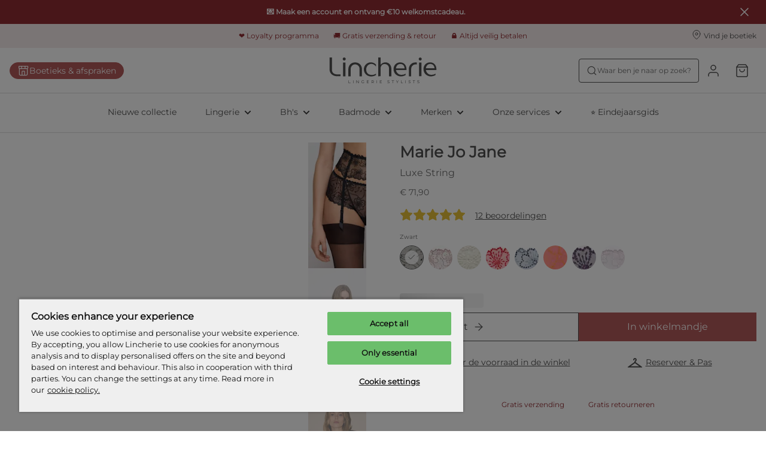

--- FILE ---
content_type: text/css; charset=UTF-8
request_url: https://www.lincherie.nl/_next/static/css/f2a0f45b3b669e51.css
body_size: 661
content:
@font-face{font-family:__playfairDisplayFont_2aee45;src:url(/_next/static/media/031744d8c530b256-s.p.ttf) format("truetype");font-display:swap}@font-face{font-family:__playfairDisplayFont_Fallback_2aee45;src:local("Arial");ascent-override:106.51%;descent-override:24.71%;line-gap-override:0.00%;size-adjust:101.58%}.__className_2aee45{font-family:__playfairDisplayFont_2aee45,__playfairDisplayFont_Fallback_2aee45}@font-face{font-family:__montserratFont_76ebd7;src:url(/_next/static/media/510c0385036cae78-s.p.ttf) format("truetype");font-display:swap}@font-face{font-family:__montserratFont_Fallback_76ebd7;src:local("Arial");ascent-override:87.85%;descent-override:22.78%;line-gap-override:0.00%;size-adjust:110.19%}.__className_76ebd7{font-family:__montserratFont_76ebd7,__montserratFont_Fallback_76ebd7}

--- FILE ---
content_type: application/javascript; charset=UTF-8
request_url: https://www.lincherie.nl/_next/static/chunks/6351.83ba50ac9f145a66.js
body_size: 4504
content:
try{let e="undefined"!=typeof window?window:"undefined"!=typeof global?global:"undefined"!=typeof globalThis?globalThis:"undefined"!=typeof self?self:{},t=(new e.Error).stack;t&&(e._sentryDebugIds=e._sentryDebugIds||{},e._sentryDebugIds[t]="464558cb-3179-4626-8352-4d839002d54c",e._sentryDebugIdIdentifier="sentry-dbid-464558cb-3179-4626-8352-4d839002d54c")}catch(e){}(self.webpackChunk_N_E=self.webpackChunk_N_E||[]).push([[6351],{47977:function(e,t,n){"use strict";n.d(t,{Z:function(){return J},D:function(){return G}});var r=n(85893),i=n(27603);let a=i.ZP.hr.withConfig({componentId:"sc-d2f1ab50-0"})(["height:1px;margin:24px 0;border:0;background-color:",";"],e=>e.theme.divider.line.background);var s=n(91556),l=n(35453),o=n(5973);let c=(0,i.ZP)(o.sS).withConfig({componentId:"sc-28eaa001-0"})(["display:flex;margin-left:8px;line-height:inherit;"]);var d=n(67294),u=n(5068),f=n(2664),p=n(80616),m=n(36351),g=n(77749),h=n(64766),v=n(70883),x=n(66992),w=n(86547),y=n(38038);let b=(0,i.ZP)(o.sS).withConfig({componentId:"sc-d262a06a-0"})(["margin-right:8px;"]),L=(0,i.ZP)(o.uT).withConfig({componentId:"sc-d262a06a-1"})(["color:",";"],e=>e.theme.color.text.tertiary),j=(0,i.ZP)(L).withConfig({componentId:"sc-d262a06a-2"})([""]),S=(0,i.ZP)(L).withConfig({componentId:"sc-d262a06a-3"})(["margin:8px 0;"]),C=i.ZP.div.withConfig({componentId:"sc-d262a06a-4"})(["padding-bottom:1px;svg{margin-right:8px;width:24px;height:24px;}"]),Z=i.ZP.div.withConfig({componentId:"sc-d262a06a-5"})(["display:flex;align-items:center;"]),k=i.ZP.div.withConfig({componentId:"sc-d262a06a-6"})(["margin-top:8px;display:flex;align-items:center;"]),R=i.ZP.div.withConfig({componentId:"sc-d262a06a-7"})(["position:relative;background-color:",";width:10px;height:10px;border-radius:100%;margin-right:5px;bottom:2px;&:after{left:4px;top:1px;position:absolute;content:'';transform:rotate(45deg);height:5px;width:2px;border-bottom:1px solid white;border-right:1px solid white;}"],e=>{let{theme:t}=e;return t.color.primary});var I=e=>{let{review:t=null}=e,{translator:n}=(0,x.q)(),i=(0,f.v9)(p.fX);if(!t)return null;let{product:a,reviewerName:s,reviewDate:l,rating:c,content:d}=t,{productDescription:u,colour:I,sizes:O}=a,P=(0,y.S)(O[i]),M=v.locales.find(e=>e.isoLocale===(null==t?void 0:t.locale)),T=null==M?void 0:M.country,E=(0,h.t)(null==t?void 0:t.locale),F=(0,w.XU)(v.locales,null==M?void 0:M.locale);return(0,r.jsxs)(r.Fragment,{children:[(0,r.jsxs)(Z,{"data-sentry-element":"CostumerInformation","data-sentry-source-file":"Review.tsx",children:[(0,r.jsx)(b,{size:"20","data-sentry-element":"ReviewerName","data-sentry-source-file":"Review.tsx",children:s}),(0,r.jsx)(C,{title:"".concat(T," - ").concat(E),"data-sentry-element":"LanguageInformation","data-sentry-source-file":"Review.tsx",children:F}),(0,r.jsx)(j,{size:"10",forwardedAs:"span","data-sentry-element":"ReviewDate","data-sentry-source-file":"Review.tsx",children:(0,r.jsx)(g.Z,{date:l,"data-sentry-element":"FormatDate","data-sentry-source-file":"Review.tsx"})})]}),(0,r.jsx)(S,{size:"10","data-sentry-element":"ProductDescription","data-sentry-source-file":"Review.tsx",children:"unisize"===P?n("b2c.reviews.descriptions.other",{itemDescription:u,variation:I}):n("b2c.reviews.descriptions.bra",{itemDescription:u,variation:I,size:P})}),(0,r.jsx)(m.Z,{score:c,ariaLabel:n("b2c.reviews.accessibility.user-rating",{userName:s,scoreLabel:c}),"data-sentry-element":"Rating","data-sentry-source-file":"Review.tsx"}),(0,r.jsx)(o.uT,{size:"10","data-sentry-element":"Body","data-sentry-source-file":"Review.tsx",children:d}),(0,r.jsxs)(k,{"data-sentry-element":"VerifiedWrapper","data-sentry-source-file":"Review.tsx",children:[(0,r.jsx)(R,{"data-sentry-element":"CheckMark","data-sentry-source-file":"Review.tsx"}),(0,r.jsx)(L,{size:"10","data-sentry-element":"LightBody","data-sentry-source-file":"Review.tsx",children:n("b2c.reviews.descriptions.trustpilot")})]})]})},O=n(50170),P=n(8581),M=n(85388),T=n(63831),E=n(60417),F=n(90598);let z=i.ZP.ul.withConfig({componentId:"sc-45a75e19-0"})(["position:relative;display:grid;grid-gap:40px;grid-template-columns:1fr;margin:32px 0;"," ",""],M.ZP.md((0,i.iv)(["grid-gap:68px 32px;grid-template-columns:1fr 1fr;"])),e=>{let{$hasFadeOut:t}=e;return t?(0,i.iv)(["&::after{content:'';display:block;position:absolute;left:0;right:0;bottom:0;height:100px;background:linear-gradient( 180deg,rgba(255,255,255,0) 0%,rgba(255,255,255,1) 100% );}"]):""}),D=(0,i.ZP)(P.Z).withConfig({componentId:"sc-45a75e19-1"})(["display:block;margin:auto;"]),_=e=>{let{styleCode:t,totalReviews:n}=e,[r,i]=(0,d.useState)(1),[a,s]=(0,d.useState)([]),l="reviews/".concat(t,"?page=").concat(r,"&pageSize=").concat(4),o=4*r<n,{isLoading:c,error:f}=(0,u.ZP)(l,{fetcher:async()=>{let e=await T.ZP.get(l,null,{auth:!0});(null==e?void 0:e.reviews)!==0&&s(t=>[...t.concat(e.reviews)])}});return(0,d.useEffect)(()=>{i(1),s([])},[t]),{reviews:a,error:f,canShowMoreReviews:o,loadMore:()=>i(e=>e+1),isLoading:c}};var H=e=>{let{styleCode:t,totalReviews:n}=e,{reviews:i,error:a,canShowMoreReviews:s,isLoading:l,loadMore:o}=_({styleCode:t,totalReviews:n});return a?(0,F.S)(a):(0,r.jsxs)(r.Fragment,{children:[(0,r.jsx)(z,{$hasFadeOut:s,"data-sentry-element":"StyledReviewList","data-sentry-source-file":"ReviewList.tsx",children:i.map(e=>(0,r.jsx)("li",{children:(0,r.jsx)(I,{review:e})},"review-".concat((0,E.paramCase)(e.content))))}),s&&(0,r.jsx)(D,{isLoading:l,onClick:o,secondary:!0,children:(0,r.jsx)(O.Z,{text:"b2c.reviews.actions.more"})})]})};let W=i.ZP.div.withConfig({componentId:"sc-6b12c791-0"})(["position:relative;flex-grow:1;height:4px;margin-left:16px;background:",";",""],e=>e.theme.barChart.background,e=>{let{percentage:t}=e;if(t)return(0,i.iv)(["&:before{content:'';display:block;position:absolute;top:0;bottom:0;left:0;width:","%;background:",";}"],t,e=>e.theme.barChart.fillBackground)});var B=e=>{let{percentage:t,ariaLabel:n}=e;return(0,r.jsx)(W,{title:n||"".concat(t,"%"),percentage:t})};let N=i.ZP.div.withConfig({componentId:"sc-6ed91b73-0"})(["display:flex;align-items:center;max-width:340px;"]);var A=e=>{let{percentage:t,scoreLabel:n,ariaLabel:i}=e;return(0,r.jsxs)(N,{children:[(0,r.jsx)(o.uT,{size:"10",style:{width:32},children:n}),(0,r.jsx)(B,{ariaLabel:i||"".concat(t,"%"),percentage:t})]})};let X=(0,i.ZP)(o.uT).withConfig({componentId:"sc-c0969234-0"})(["margin-bottom:16px;"]),q={1:0,2:0,3:0,4:0,5:0};var Y=e=>{let{totalReviews:t=1,initialReviewSpread:n=q,reviewSpread:i={},maximumScore:a=5}=e,{translator:s}=(0,x.Z)(),l={...n,...i};return t?(0,r.jsxs)(r.Fragment,{children:[(0,r.jsx)(X,{size:"20",children:s("b2c.reviews.overview.total-customers",{total:t})}),Object.entries(l).reverse().map(e=>{let[n,i]=e,l="".concat(n,"/").concat(a),o=i/t*100;return(0,r.jsx)(A,{ariaLabel:s("b2c.reviews.accessibility.rating-bar",{percentage:o,scoreLabel:l}),scoreLabel:"".concat(n,"/").concat(a),percentage:o},"scoreBar".concat(n))})]}):null},V=n(39166);let U=(0,i.ZP)(V.CL).withConfig({componentId:"sc-89a7507a-0"})(["padding:80px 0;"]),$=(0,i.ZP)(o.sS).withConfig({componentId:"sc-89a7507a-1"})(["margin-bottom:32px;"]),G="review-section";var J=e=>{let{styleCode:t,productReviewSummary:n}=e,{translator:i}=(0,x.q)();return n&&(null==n?void 0:n.totalReviews)!==0?(0,r.jsx)(U,{id:G,"data-sentry-element":"OverviewWrapper","data-sentry-component":"ReviewsOverview","data-sentry-source-file":"ReviewsOverview.tsx",children:(0,r.jsxs)(V.fF,{"data-sentry-element":"HorizontalMediumWrapper","data-sentry-source-file":"ReviewsOverview.tsx",children:[(0,r.jsx)($,{size:"30",forwardedAs:"h2","data-sentry-element":"OverviewTitle","data-sentry-source-file":"ReviewsOverview.tsx",children:i("b2c.reviews.overview.title")}),(0,r.jsx)(s.Z,{score:null==n?void 0:n.average,"data-sentry-element":"AverageRating","data-sentry-source-file":"ReviewsOverview.tsx",children:(0,r.jsx)(c,{size:"20","data-sentry-element":"ScoreFlag","data-sentry-source-file":"ReviewsOverview.tsx",children:(0,l.z)(null==n?void 0:n.average)})}),(0,r.jsx)(a,{"data-sentry-element":"LineDivider","data-sentry-source-file":"ReviewsOverview.tsx"}),(0,r.jsx)(Y,{totalReviews:null==n?void 0:n.totalReviews,reviewSpread:null==n?void 0:n.reviewSpread,"data-sentry-element":"RatingSpreadChart","data-sentry-source-file":"ReviewsOverview.tsx"}),(0,r.jsx)(H,{styleCode:t,totalReviews:null==n?void 0:n.totalReviews,"data-sentry-element":"ReviewList","data-sentry-source-file":"ReviewsOverview.tsx"})]})}):null}},91556:function(e,t,n){"use strict";var r=n(85893),i=n(27603),a=n(35453),s=n(36351),l=n(66992);let o=i.ZP.div.withConfig({componentId:"sc-6858ab8c-0"})(["display:flex;align-items:center;"]);t.Z=e=>{let{score:t,children:n,className:i=""}=e,{translator:c}=(0,l.q)();return(0,r.jsxs)(o,{className:i,children:[(0,r.jsx)(s.Z,{score:t,ariaLabel:c("b2c.reviews.accessibility.average-rating",{scoreLabel:(0,a.z)(t)})}),n]})}},36351:function(e,t,n){"use strict";n.d(t,{t:function(){return p},Z:function(){return m}});var r=n(85893),i=n(27603),a=n(41799);let s=e=>{let{starColor:t="black"}=e;return(0,r.jsx)("svg",{width:"24",height:"24",viewBox:"0 0 24 24",fill:"none",xmlns:"http://www.w3.org/2000/svg","data-sentry-element":"svg","data-sentry-component":"StarEmpty","data-sentry-source-file":"StarEmpty.tsx",children:(0,r.jsx)("path",{d:"M12 2L15.09 8.26L22 9.27L17 14.14L18.18 21.02L12 17.77L5.82 21.02L7 14.14L2 9.27L8.91 8.26L12 2Z",stroke:t,strokeWidth:"2",strokeLinecap:"round",strokeLinejoin:"round","data-sentry-element":"path","data-sentry-source-file":"StarEmpty.tsx"})})},l=e=>{let{starColor:t="black",width:n=22,height:i=22}=e;return(0,r.jsx)("svg",{width:n,height:i,viewBox:"0 0 24 24",fill:"none",xmlns:"http://www.w3.org/2000/svg","data-sentry-element":"svg","data-sentry-component":"StarFull","data-sentry-source-file":"StarFull.tsx",children:(0,r.jsx)("path",{d:"M12 2L15.09 8.26L22 9.27L17 14.14L18.18 21.02L12 17.77L5.82 21.02L7 14.14L2 9.27L8.91 8.26L12 2Z",fill:t,stroke:t,strokeWidth:"2",strokeLinecap:"round",strokeLinejoin:"round","data-sentry-element":"path","data-sentry-source-file":"StarFull.tsx"})})},o=e=>{let{starColor:t="black"}=e;return(0,r.jsxs)("svg",{width:"24",height:"24",viewBox:"0 0 24 24",fill:"none",xmlns:"http://www.w3.org/2000/svg","data-sentry-element":"svg","data-sentry-component":"StarHalf","data-sentry-source-file":"StarHalf.tsx",children:[(0,r.jsx)("path",{d:"M12 2L15.09 8.26L22 9.27L17 14.14L18.18 21.02L12 17.77L5.82 21.02L7 14.14L2 9.27L8.91 8.26L12 2Z",stroke:t,strokeWidth:"2",strokeLinecap:"round",strokeLinejoin:"round","data-sentry-element":"path","data-sentry-source-file":"StarHalf.tsx"}),(0,r.jsx)("path",{d:"M12 17V4L9 8L2.5 9.5L7 14L6 21L12 17Z",fill:t,"data-sentry-element":"path","data-sentry-source-file":"StarHalf.tsx"})]})},c=e=>{let{starColor:t}=e;return(0,r.jsx)(l,{starColor:t,title:"full star"})},d=e=>{let{starColor:t}=e;return(0,r.jsx)(o,{starColor:t,title:"half star"})},u=e=>{let{starColor:t}=e;return(0,r.jsx)(s,{starColor:t,title:"empty star"})},f=i.ZP.div.withConfig({componentId:"sc-a9f3f834-0"})(["display:flex;margin:8px 8px 8px 0;"]),p=e=>{let{fullCount:t,hasHalfStar:n,emptyCount:a,color:s=null,className:l=""}=e,o=(0,i.Fg)().stars.color;return(0,r.jsxs)("div",{className:l,children:[[...Array(t).keys()].map(e=>(0,r.jsx)(c,{starColor:s||o},"fullStar".concat(e))),n&&(0,r.jsx)(d,{starColor:s||o}),[...Array(a).keys()].map(e=>(0,r.jsx)(u,{starColor:s||o},"emptyStar".concat(e)))]})};var m=e=>{let{score:t=0,maximum:n=5,ariaLabel:s,className:l=""}=e,o=(0,i.Fg)(),{numberOfFullStars:c,numberOfEmptyStars:d,hasHalfStar:u}=(0,a.e)({rating:t,maximum:n});return(0,r.jsx)(f,{className:l,title:s||"".concat(t,"/").concat(n),children:(0,r.jsx)(p,{emptyCount:d,fullCount:c,hasHalfStar:u,color:o.trustPilot.reviews.starColor})})}},35453:function(e,t,n){"use strict";n.d(t,{z:function(){return r}});let r=function(){let e=arguments.length>0&&void 0!==arguments[0]?arguments[0]:5,t=arguments.length>1&&void 0!==arguments[1]?arguments[1]:5;return"".concat(e,"/").concat(t)}},77749:function(e,t,n){"use strict";var r=n(45697),i=n.n(r),a=n(67294),s=n(66992);let l=e=>{let{date:t}=e,{dateFormatter:n,locale:r,country:i}=(0,s.Z)();return(0,a.useMemo)(()=>n(t),[t,i,r])};l.propTypes={date:i().string.isRequired},t.Z=l},41799:function(e,t,n){"use strict";n.d(t,{e:function(){return r}});let r=e=>{let{rating:t,maximum:n=5}=e;if(!t||0===t)return{numberOfFullStars:0,numberOfEmptyStars:n,hasHalfStar:!1};if("string"==typeof t&&(t=parseFloat(t)),t>=n)return{numberOfFullStars:n,numberOfEmptyStars:0,hasHalfStar:!1};let r=.5*Math.round(t/.5),i=Math.trunc(r),a=!!(r-i);return{numberOfFullStars:i,numberOfEmptyStars:Math.min(n-i-(a?1:0),5),hasHalfStar:a}}},6255:function(e){var t="canceled";function n(e,t,n){e.self===e?e.scrollTo(t,n):(e.scrollLeft=t,e.scrollTop=n)}function r(e){return"pageXOffset"in e||(e.scrollHeight!==e.clientHeight||e.scrollWidth!==e.clientWidth)&&"hidden"!==getComputedStyle(e).overflow}function i(){return!0}e.exports=function(e,a,s){if(e){"function"==typeof a&&(s=a,a=null),a||(a={}),a.time=isNaN(a.time)?1e3:a.time,a.ease=a.ease||function(e){return 1-Math.pow(1-e,e/2)};for(var l=e.parentElement,o=0,c=a.validTarget||i,d=a.isScrollable;l;){if(c(l,o)&&(d?d(l,r):r(l))&&(o++,function(e,r,i,a){var s,l=!r._scrollSettings,o=r._scrollSettings,c=Date.now();function d(e){r._scrollSettings=null,r.parentElement&&r.parentElement._scrollSettings&&r.parentElement._scrollSettings.end(e),a(e),r.removeEventListener("touchstart",s,{passive:!0})}o&&o.end(t),r._scrollSettings={startTime:o?o.startTime:Date.now(),endIterations:0,target:e,time:i.time+(o?c-o.startTime:0),ease:i.ease,align:i.align,end:d},s=d.bind(null,t),r.addEventListener("touchstart",s,{passive:!0}),l&&function e(t){var r=t._scrollSettings;if(r){var i=function(e,t,n){var r,i,a,s,l,o,c,d=e.getBoundingClientRect(),u=n&&null!=n.left?n.left:.5,f=n&&null!=n.top?n.top:.5,p=n&&null!=n.leftOffset?n.leftOffset:0,m=n&&null!=n.topOffset?n.topOffset:0;if(t.self===t)o=Math.min(d.width,t.innerWidth),c=Math.min(d.height,t.innerHeight),i=d.left+t.pageXOffset-t.innerWidth*u+o*u,a=d.top+t.pageYOffset-t.innerHeight*f+c*f,i-=p,a-=m,s=i-t.pageXOffset,l=a-t.pageYOffset;else{o=d.width,c=d.height,r=t.getBoundingClientRect();var g=d.left-(r.left-t.scrollLeft),h=d.top-(r.top-t.scrollTop);i=g+o*u-t.clientWidth*u,a=h+c*f-t.clientHeight*f,i=Math.max(Math.min(i,t.scrollWidth-t.clientWidth),0),a=Math.max(Math.min(a,t.scrollHeight-t.clientHeight),0),i-=p,a-=m,s=i-t.scrollLeft,l=a-t.scrollTop}return{x:i,y:a,differenceX:s,differenceY:l}}(r.target,t,r.align),a=Date.now()-r.startTime,s=Math.min(1/r.time*a,1);if(a>r.time&&r.endIterations>3)return n(t,i.x,i.y),t._scrollSettings=null,r.end("complete");r.endIterations++;var l=1-r.ease(s);if(n(t,i.x-i.differenceX*l,i.y-i.differenceY*l),a>=r.time)return e(t);!function(e){if("requestAnimationFrame"in window)return window.requestAnimationFrame(e);setTimeout(e,16)}(e.bind(null,t))}}(r)}(e,l,a,u)),!(l=l.parentElement))return;"BODY"===l.tagName&&(l=(l=l.ownerDocument).defaultView||l.ownerWindow)}}function u(e){--o||!s||s(e)}}}}]);

--- FILE ---
content_type: application/javascript; charset=utf-8
request_url: https://cdn-eu.dynamicyield.com/api/9878962/api_dynamic.js
body_size: 9797
content:
var DYExps=DYExps||{};if(function(){var e=9878962;void 0===window.DY&&(window.DY={}),void 0===window.DY.scsec&&(window.DY.scsec=e);var l,t={1110319:{internal:!0,showOnce:!1,containsSessionStickiness:!1,containsVersionStickiness:!1,ignoreHooks:!1,displayName:(l=["users_identification","Experience%201","Variation%201","var%20urlParams%20=%20window.location.href.split('?')%5B1%5D.split('&');%0Afor%20(var%20i%20=%200;%20i%20%3C%20urlParams.length;%20i++)%20%7B%0A%20%20%20%20var%20keyVal%20=%20urlParams%5Bi%5D.split('=');%0A%20%20%20%20var%20key%20=%20keyVal%5B0%5D;%0A%20%20%20%20if%20(key%20===%20%22$%7BURL%20Parameter%20Name%7D%22)%20%7B%0A%20%20%20%20%20%20%20%20var%20hashedEmail%20=%20keyVal%5B1%5D.toLowerCase();%0A%20%20%20%20%20%20%20%20DY.API('identify',%20%7B%0A%20%20%20%20%20%20%20%20%20%20%20%20%20%20uid:%20hashedEmail,%0A%20%20%20%20%20%20%20%20%20%20%20%20%20%20type:%20'he'%20%0A%20%20%20%20%20%20%20%20%7D);%0A%20%20%20%20%20%20%7D%0A%7D","%7B%22html%22:%7B%7D,%22css%22:%7B%7D,%22js%22:%7B%22URL%20Parameter%20Name%22:%7B%22value%22:%22cuid%22%7D%7D,%22rcom%22:%7B%7D%7D","%7B%22css%22:%5B%5D,%22js%22:%5B%5D%7D","Main pop-up","Main pop-up (main)","dy-auto-embedded-object","_CurrentPage","not_contains","register-in-store","b3ea10504d85ae6db65b11d805ba4c24","Template%20main%20popup%20Retail","EXP190_Urgency message PDP","_ProductFeaturesViews",'{"conditions":[],"relation":"AND","negation":false}',"Urgency%20message%20PDP","e7a192036c1b0a49188fad0ebba2adf9","Urgency%20message%20PDP%20(Variant)","a015c6bc877e8e4d15915df3894936b8","Sale%20Countdown","_dy_collection_inject","var%20head=document.getElementsByTagName(%22head%22)%5B0%5D,elem=document.createElement(%22script%22),id=0,jsession=%22%22,isSesNew=!1;try%7Bid=window.localStorage.getItem(%22_dyid%22).replace(/%5E(-?%5B0-9%5D+)(.*)/,%22$1%22)%7Dcatch(e)%7B%7Dtry%7Bid=document.cookie.match(/(?:%5E%7C;)%5Cs?_dyid=(.*?)(?:;%7C$)/i)%5B1%5D%7Dcatch(e)%7B%7Dtry%7Bjsession=DYO.SessionUtils.getHybridSession().value%7Dcatch(e)%7B%7Dtry%7BisSesNew=DYO.SessionUtils.getHybridSession().isNew%7Dcatch(e)%7B%7Delem.setAttribute(%22type%22,%22text/javascript%22),elem.setAttribute(%22async%22,%22true%22);var%20url=%22//st-eu.dynamicyield.com/st?sec=%22+DY.scsec+%22&inHead=true&id=%22+id+%22&jsession=%22+jsession+%22&ref=%22+encodeURIComponent(document.referrer)+%22&scriptVersion=%22+(window.DYO&&void%200!==DYO.version?DYO.version:%22_UNKNOWN_%22)+%22&isSesNew=%22+isSesNew,dyIdServer=%22%22;try%7BdyIdServer=document.cookie.match(/(?:%5E%7C;)%5Cs?_dyid_server=(.*?)(?:;%7C$)/i)%5B1%5D%7Dcatch(e)%7B%7Durl+=%22&dyid_server=%22+dyIdServer;var%20context=encodeURIComponent(DYJSON.stringify(DY.recommendationContext%7C%7Cnull));%22null%22!==context&&(url+=%22&ctx=%22+context);try%7Burl=DYO.ActiveConsent.addStatusToQueryParams(url)%7Dcatch(e)%7B%7Delem.setAttribute(%22src%22,url),head.appendChild(elem);","%7B%22html%22:%7B%7D,%22css%22:%7B%7D,%22js%22:%7B%7D,%22rcom%22:%7B%7D%7D"])[22],dynamicVariables:[],gaScriptType:!1,tagManagerData:{data_event_name:"",data_layer_name:""},isTouchPoint:!1,isMultiTouch:!1,isMuse:!1,touchPointIds:[],campaignDeps:[],isSPACompat:!1,priority:null,hasAudRule:!1,waitForServerToReply:null,pageEventDisjs:[],rules:[{ruleDisjs:[],smartObject:{id:1328883,experiment:1327514,frequency:0,gaControlGroupMethod:"random",height:1,name:l[22],objectType:5,status:"ACTIVE",variations:{101041667:{cssCode:"",htmlCode:"",jsCode:l[23],name:l[22],params:l[24],resources:"%7B%7D",renderType:"html"}},width:1},touchPointRules:{},ttw:0,touchPointsDisjs:[]}],ttw:0,name:l[22],subType:"action",placements:[]},1142820:{internal:!1,showOnce:!1,containsSessionStickiness:!1,containsVersionStickiness:!0,ignoreHooks:!0,displayName:l[0],dynamicVariables:[],gaScriptType:!1,tagManagerData:{data_event_name:"",data_layer_name:""},isTouchPoint:!1,isMultiTouch:!1,isMuse:!1,touchPointIds:[],campaignDeps:[],isSPACompat:!1,priority:4,hasAudRule:!1,waitForServerToReply:null,pageEventDisjs:[{ttw:0,condType:"_PageEvent",conds:[{id:13738554,audDisjCondId:13338255,includeUrlParams:!0,selectParameter:"0",selectMethod:"TimeOnPage"}]}],rules:[{ruleDisjs:[{ttw:0,condType:"_PageEvent",conds:[{id:13738554,audDisjCondId:13338255,includeUrlParams:!0,selectParameter:"0",selectMethod:"TimeOnPage"}]}],smartObject:{id:1415256,experiment:1412264,experimentMode:"manual",frequency:0,gaControlGroupMethod:"no_action",height:1,name:l[1],objectType:5,status:"ACTIVE",variations:{101297252:{cssCode:"",htmlCode:"",jsCode:l[3],name:l[2],params:l[4],resources:l[5],renderType:"html"}},width:1},touchPointRules:{},ttw:0,touchPointsDisjs:[]}],ttw:0,name:l[0],subType:"action",placements:[]},1312882:{internal:!1,showOnce:!0,containsSessionStickiness:!1,containsVersionStickiness:!0,ignoreHooks:!0,displayName:l[7],dynamicVariables:[],gaScriptType:!1,tagManagerData:{data_event_name:"",data_layer_name:""},embedOptions:{replaceOption:"replace",enabled:!0,container:{type:"div",cssCode:"",jsCode:"",htmlCodeAfter:"",htmlCodeBefore:"",params:"%7B%7D",customClass:"",wrapperClass:l[8]},variations:{customClass:"",params:"{}",presetClass:"",type:"div"},layout:"",selector:"",inIframe:!1,repeats:200,delay:50,pageContext:null,conditions:[{ttw:0,condType:"_PageEvent",conds:[{id:20169666,audDisjCondId:18967287,includeUrlParams:!0,selectParameter:"15",selectMethod:"TimeOnPage"},{id:20169667,audDisjCondId:18967287,includeUrlParams:!0,selectParameter:"leave page",selectMethod:"LeavePage"},{id:20169668,audDisjCondId:18967287,includeUrlParams:!0,parameter:12405582,selectParameter:"Scroll 60%",selectMethod:"SiteEvent"}]}]},isTouchPoint:!1,isMultiTouch:!1,isMuse:!1,touchPointIds:[],campaignDeps:[],isSPACompat:!1,priority:4,hasAudRule:!0,waitForServerToReply:null,pageEventDisjs:[{ttw:0,condType:"_PageEvent",conds:[{id:20169666,audDisjCondId:18967287,includeUrlParams:!0,selectParameter:"15",selectMethod:"TimeOnPage"},{id:20169667,audDisjCondId:18967287,includeUrlParams:!0,selectParameter:"leave page",selectMethod:"LeavePage"},{id:20169668,audDisjCondId:18967287,includeUrlParams:!0,parameter:12405582,selectParameter:"Scroll 60%",selectMethod:"SiteEvent"}]}],rules:[{ruleDisjs:[{ttw:3e3,condType:"_Audience",conds:[{id:17710214,audDisjCondId:16890043,includeUrlParams:!0,parameter:1627480,selectParameter:"",hitCountMethod:"<",hitCount:1}]},{ttw:0,condType:l[9],conds:[{id:17544978,audDisjCondId:16738128,includeUrlParams:!1,selectParameter:"/de-de",selectMethod:"contains"},{id:17544980,audDisjCondId:16738128,includeUrlParams:!1,selectParameter:"/en-gb",selectMethod:"contains"},{id:17544981,audDisjCondId:16738128,includeUrlParams:!1,selectParameter:"/en-at",selectMethod:"contains"},{id:17591695,audDisjCondId:16738128,includeUrlParams:!1,selectParameter:"/nl",selectMethod:"contains"},{id:20169587,audDisjCondId:16738128,includeUrlParams:!1,selectParameter:"/en-us",selectMethod:"contains"}]},{ttw:0,condType:l[9],conds:[{id:17544982,audDisjCondId:16738129,includeUrlParams:!1,selectParameter:"/checkout",selectMethod:l[10]}]},{ttw:0,condType:l[9],conds:[{id:20169669,audDisjCondId:18967288,includeUrlParams:!1,selectParameter:l[11],selectMethod:l[10]}]},{ttw:0,condType:"_PageType",conds:[{id:17544984,audDisjCondId:16738131,includeUrlParams:!0,selectParameter:"cart",selectMethod:"not_equals"}]},{ttw:0,condType:"_PageType",conds:[{id:17544985,audDisjCondId:16738132,includeUrlParams:!0,selectParameter:"product",selectMethod:"not_equals"}]},{ttw:0,condType:"_PageType",conds:[{id:17544986,audDisjCondId:16738133,includeUrlParams:!0,selectParameter:"category",selectMethod:"not_equals"}]},{ttw:0,condType:"_PageEvent",conds:[{id:20169666,audDisjCondId:18967287,includeUrlParams:!0,selectParameter:"15",selectMethod:"TimeOnPage"},{id:20169667,audDisjCondId:18967287,includeUrlParams:!0,selectParameter:"leave page",selectMethod:"LeavePage"},{id:20169668,audDisjCondId:18967287,includeUrlParams:!0,parameter:12405582,selectParameter:"Scroll 60%",selectMethod:"SiteEvent"}]}],smartObject:{id:2327030,background:0,closing:2,delay:0,duration:-1,experiment:1751245,experimentMode:"manual",frequency:7200,gaControlGroupMethod:"no_action",height:150,name:l[1],objectType:3,opacity:.4,position:0,status:"ACTIVE",variations:{103695465:{hash:l[12],name:l[13]}},width:150},touchPointRules:{},ttw:3e3,touchPointsDisjs:[]}],ttw:3e3,name:l[6],subType:"action",placements:[]},1427707:{internal:!1,showOnce:!1,containsSessionStickiness:!1,containsVersionStickiness:!0,ignoreHooks:!1,displayName:l[14],dynamicVariables:[],gaScriptType:!1,tagManagerData:{data_event_name:"",data_layer_name:""},embedOptions:{replaceOption:"replace",enabled:!0,container:{type:"div",cssCode:"",jsCode:"",htmlCodeAfter:"",htmlCodeBefore:"",params:"%7B%7D",customClass:"",wrapperClass:l[8]},variations:{customClass:"",params:"{}",presetClass:"",type:"div"},layout:"",selector:"",inIframe:null,repeats:200,delay:50,pageContext:null,conditions:[{ttw:0,condType:"_PageEvent",conds:[{id:20410007,audDisjCondId:19183348,includeUrlParams:!0,selectParameter:"0",selectMethod:"TimeOnPage"}]}]},isTouchPoint:!1,isMultiTouch:!1,isMuse:!1,touchPointIds:[],campaignDeps:[],isSPACompat:!1,priority:4,hasAudRule:!1,waitForServerToReply:null,pageEventDisjs:[{ttw:0,condType:"_PageEvent",conds:[{id:20410007,audDisjCondId:19183348,includeUrlParams:!0,selectParameter:"0",selectMethod:"TimeOnPage"}]}],rules:[{ruleDisjs:[{ttw:3e3,condType:"_Date",conds:[{id:20410014,audDisjCondId:19183355,includeUrlParams:!1,parameter:0,selectParameter:"1763481720",selectParameter2:"1763481720",selectMethod:"before"}]},{ttw:0,condType:"_Preview",conds:[{id:20410013,audDisjCondId:19183354,includeUrlParams:!0,selectParameter:"1427707",selectParameter2:"1427707",selectMethod:"contains"}]},{ttw:3e3,condType:l[15],conds:[{id:20410008,audDisjCondId:19183349,includeUrlParams:!0,selectParameter:l[16],selectMethod:"contains"}]},{ttw:0,condType:"_PageEvent",conds:[{id:20410007,audDisjCondId:19183348,includeUrlParams:!0,selectParameter:"0",selectMethod:"TimeOnPage"}]}],smartObject:{id:2931535,closing:0,delay:0,duration:-1,experiment:1946625,experimentMode:"manual",frequency:0,gaControlGroupMethod:"no_action",height:150,name:l[17],objectType:4,position:1,status:"DRAFT",variations:{105427707:{hash:l[18],name:l[19]},105427708:{hash:l[20],name:l[21]}},width:150},touchPointRules:{},ttw:3e3,touchPointsDisjs:[]}],ttw:3e3,name:l[14],subType:"action",placements:[]}},i=function(){var e=["Most Popular","recommendations","RV (+ SP) cart","product_page","RV + PT cart","UA + RV m@h (all brands)","Fly-Out_CompleteTheSet","Fly-Out_PurchasedTogether","Product Strip_PDP_PurchasedTogether","any page_rev slot 1 + pop","Cart - REV + Viewed w REV viewed","Cart - REV + Purchased together","season_code","RV + POP hp icons","page_context","icon_or_fashion","product_type","category_page","stock_indication","Viewed together family pages","UA More In Your Size","Fly-out - viewtog + cross-sell","Fly-out - purtog + cross-sell","Fly-out - UA + cross-sell","bikini bottom","Fly-out - VisualML + cross-sell","AlgoStu hp icons","PLP_HIGHLIGHTS","SALE - AlgoStudio (50/50) 3d","price_state","SALE - AlgoStudio (34/33/33) - 3d","SALE - AS 33+ DL","Sale DL + AS + Limits","SALE - AlgoStudio (50/50) 7d","Deep learning 404","Alg. studio + DL","Lingerie - Alg. studio + DL","PLP - Alg. studio views + purchases","PLP - deep learning","PLP_HIGH_NEWIN","No search - popular in location","No search - UA","Matching briefs - NextML all slots","Family Pages - DL","PLP_SALE_50VIEWS50PUR3D","PLP_SALE_REVDL","PLP_LING_POPLOC","PLP_HIGH_bratype","PLP_HIGH_swim","PLP_HIGH_body","PLP_HIGH_bridal","HP_Recently viewed + AdaptML","SWIM_PLP_POPLOC","NEW_PLP_POPLOC","PLP_POPLOC (no pins)","HP_DL + Rev (no swim)","Notify me - VisualML","PLP_POPLOC_SALE","Search_POPLOC","Search_Next ML","HP_Recently viewed + POPLOC","PLP_RV_DL_ALL","[NOT USE] PLP_LING_POPLOC_ALL","[NOT USE] NEW_PLP_POPLOC","[NOT USE] SWIM_PLP_POPLOC_ALL","POP + RV hp","UA plp swim","Highlight all bras","PLP_HIGH_sale","PLP_50VIEWS50PUR3D","SWIM_PLP_50VIEWS50PUR3D","NEW_PLP_50VIEWS50PUR3D","UA + RV m@h (same brand)","DL Any Page","NextML Any Page","Notify me - Affinity ML","Highlight all swim","Highlight bikinitop fullcup","Highlight heartshape bras","Highlight bikinitop heart"];return{widgets:{152634:{name:e[0],feedId:104833,itemTplId:null,widgetTplId:null,ignoreHooks:null,numOfItems:0,context:"general",staticParams:{},placements:[],rules:[],widgetType:e[1]},152643:{name:"SP pdp",feedId:104833,itemTplId:null,widgetTplId:null,ignoreHooks:null,numOfItems:0,context:e[3],staticParams:{},placements:[],rules:[{id:473903,type:"include",slots:[0,1,3],valid_from:null,valid_to:null,isContextAware:!1,productsFilter:{items:[],query:{conditions:[{arguments:[{action:"IS",value:"231"}],field:e[12]}]},type:"dynamic"},ruleDisjs:null},{id:473904,type:"include",slots:[2],valid_from:null,valid_to:null,isContextAware:!1,productsFilter:{items:[],query:{conditions:[{arguments:[{action:"CONTAINS",value:"swim"}],field:"keywords"},{arguments:[{action:"IS",value:"231"}],field:e[12]}]},type:"dynamic"},ruleDisjs:null}],widgetType:e[1]},155023:{name:e[2],feedId:104833,itemTplId:null,widgetTplId:null,ignoreHooks:null,numOfItems:0,context:"cart",staticParams:{},placements:[],rules:[],widgetType:e[1]},157144:{name:"VT cart",feedId:104833,itemTplId:null,widgetTplId:null,ignoreHooks:null,numOfItems:0,context:"cart",staticParams:{},placements:[],rules:[],widgetType:e[1]},158647:{name:e[65],feedId:104833,itemTplId:null,widgetTplId:null,ignoreHooks:null,numOfItems:0,context:e[14],staticParams:{},placements:[],rules:[{id:1158672,type:"exclude",slots:[],valid_from:null,valid_to:null,isContextAware:!1,productsFilter:{items:[],query:{conditions:[{arguments:[{action:"CONTAINS",value:"briefs"}],field:e[16]}]},type:"dynamic"},ruleDisjs:null},{id:1158673,type:"include",slots:[0,1,2,3,4,5,6,7],valid_from:null,valid_to:null,isContextAware:!1,productsFilter:{items:[],query:{conditions:[{arguments:[{action:"IS",value:"256"}],field:e[12]}]},type:"dynamic"},ruleDisjs:null},{id:1158674,type:"include",slots:[2],valid_from:null,valid_to:null,isContextAware:!1,productsFilter:{items:[],query:{conditions:[{arguments:[{action:"CONTAINS",value:"swim"}],field:"keywords"},{arguments:[{action:"IS",value:"251"}],field:e[12]},{arguments:[{action:"IS",value:"bikini top"},{action:"IS",value:"swimsuit"}],field:e[16]}]},type:"dynamic"},ruleDisjs:null},{id:1158675,type:"include",slots:[],valid_from:null,valid_to:null,isContextAware:!1,productsFilter:{items:[],query:{conditions:[{arguments:[{action:"IS",value:"medium"},{action:"IS",value:"high"}],field:e[18]}]},type:"dynamic"},ruleDisjs:null},{id:1158676,type:"include",slots:[1],valid_from:null,valid_to:null,isContextAware:!1,productsFilter:{items:[],query:{conditions:[{arguments:[{action:"IS",value:"40105NAT"}],field:"family"}]},type:"dynamic"},ruleDisjs:null}],widgetType:e[1]},158648:{name:e[13],feedId:104833,itemTplId:null,widgetTplId:null,ignoreHooks:null,numOfItems:0,context:e[14],staticParams:{},placements:[],rules:[{id:398285,type:"exclude",slots:[],valid_from:null,valid_to:null,isContextAware:!1,productsFilter:{items:[],query:{conditions:[{arguments:[{action:"IS",value:"fashion"}],field:e[15]}]},type:"dynamic"},ruleDisjs:null},{id:398286,type:"exclude",slots:[],valid_from:null,valid_to:null,isContextAware:!1,productsFilter:{items:[],query:{conditions:[{arguments:[{action:"IS",value:"briefs"}],field:e[16]}]},type:"dynamic"},ruleDisjs:null},{id:398287,type:"include",slots:[0],valid_from:null,valid_to:null,isContextAware:!1,productsFilter:{items:[],query:{conditions:[{arguments:[{action:"IS",value:"2082CAL"}],field:"family"}]},type:"dynamic"},ruleDisjs:null},{id:398288,type:"include",slots:[1],valid_from:null,valid_to:null,isContextAware:!1,productsFilter:{items:[],query:{conditions:[{arguments:[{action:"IS",value:"6181NAT"}],field:"family"}]},type:"dynamic"},ruleDisjs:null}],widgetType:e[1]},163862:{name:"RV pdp",feedId:104833,itemTplId:null,widgetTplId:null,ignoreHooks:null,numOfItems:0,context:e[3],staticParams:{},placements:[],rules:[],widgetType:e[1]},164427:{name:"UA + RV hp",feedId:104833,itemTplId:null,widgetTplId:null,ignoreHooks:null,numOfItems:0,context:e[14],staticParams:{},placements:[],rules:[{id:1158661,type:"exclude",slots:[],valid_from:null,valid_to:null,isContextAware:!1,productsFilter:{items:[],query:{conditions:[{arguments:[{action:"CONTAINS",value:"briefs"}],field:e[16]}]},type:"dynamic"},ruleDisjs:null},{id:1158662,type:"include",slots:[2],valid_from:null,valid_to:null,isContextAware:!1,productsFilter:{items:[],query:{conditions:[{arguments:[{action:"CONTAINS",value:"swim"}],field:"keywords"},{arguments:[{action:"IS",value:"251"}],field:e[12]},{arguments:[{action:"IS",value:"bikini top"},{action:"IS",value:"swimsuit"}],field:e[16]}]},type:"dynamic"},ruleDisjs:null},{id:1158663,type:"include",slots:[0,1,2,3,4,5,6,7],valid_from:null,valid_to:null,isContextAware:!1,productsFilter:{items:[],query:{conditions:[{arguments:[{action:"IS",value:"256"}],field:e[12]}]},type:"dynamic"},ruleDisjs:null},{id:1158664,type:"include",slots:[],valid_from:null,valid_to:null,isContextAware:!1,productsFilter:{items:[],query:{conditions:[{arguments:[{action:"IS",value:"high"},{action:"IS",value:"medium"}],field:e[18]}]},type:"dynamic"},ruleDisjs:null}],widgetType:e[1]},166685:{name:e[4],feedId:104833,itemTplId:null,widgetTplId:null,ignoreHooks:null,numOfItems:0,context:"cart",staticParams:{},placements:[],rules:[],widgetType:e[1]},168031:{name:"AUT 404",feedId:104833,itemTplId:null,widgetTplId:null,ignoreHooks:null,numOfItems:0,context:"general",staticParams:{},placements:[],rules:[],widgetType:e[1]},168150:{name:"UA cart",feedId:104833,itemTplId:null,widgetTplId:null,ignoreHooks:null,numOfItems:0,context:"cart",staticParams:{},placements:[],rules:[],widgetType:e[1]},169906:{name:e[66],feedId:104833,itemTplId:null,widgetTplId:null,ignoreHooks:null,numOfItems:0,context:e[17],staticParams:{},placements:[],rules:[{id:478799,type:"include",slots:[],valid_from:null,valid_to:null,isContextAware:!1,productsFilter:{items:[],query:{conditions:[{arguments:[{action:"IS",value:"medium"},{action:"IS",value:"high"}],field:e[18]}]},type:"dynamic"},ruleDisjs:null}],widgetType:e[1]},172278:{name:"DL",feedId:104833,itemTplId:null,widgetTplId:null,ignoreHooks:null,numOfItems:0,context:"general",staticParams:{},placements:[],rules:[],widgetType:e[1]},172305:{name:"TEST - PLP",feedId:104833,itemTplId:null,widgetTplId:null,ignoreHooks:null,numOfItems:0,context:e[17],staticParams:{},placements:[],rules:[{id:404669,type:"include",slots:[],valid_from:null,valid_to:null,isContextAware:!1,productsFilter:{items:[],query:{conditions:[{arguments:[{action:"IS",value:"",customAttribute:"",evaluatorId:6726,isCustomAttribute:!1,isEvaluator:!0}],field:"family"}]},type:"dynamic"},ruleDisjs:null},{id:404670,type:"include",slots:[],valid_from:null,valid_to:null,isContextAware:!1,productsFilter:{items:[],query:{conditions:[{arguments:[{action:"IS",value:"bra"}],field:e[16]},{arguments:[{action:"CONTAINS",value:"high"}],field:e[18]}]},type:"dynamic"},ruleDisjs:null}],widgetType:e[1]},173309:{name:e[19],feedId:104833,itemTplId:null,widgetTplId:null,ignoreHooks:null,numOfItems:0,context:e[3],staticParams:{},placements:[],rules:[{id:408284,type:"include",slots:[],valid_from:null,valid_to:null,isContextAware:!1,productsFilter:{items:[],query:{conditions:[{arguments:[{action:"IS",value:"medium"},{action:"IS",value:"high"}],field:e[18]}]},type:"dynamic"},ruleDisjs:null},{id:408285,type:"exclude",slots:[],valid_from:null,valid_to:null,isContextAware:!1,productsFilter:{items:[],query:{conditions:[{arguments:[{action:"IS",value:"briefs"}],field:e[16]}]},type:"dynamic"},ruleDisjs:null},{id:408286,type:"exclude",slots:[],valid_from:null,valid_to:null,isContextAware:!1,productsFilter:{items:[],query:{conditions:[{arguments:[{action:"IS",value:"icon"}],field:e[15]}]},type:"dynamic"},ruleDisjs:null}],widgetType:e[1]},173444:{name:e[20],feedId:104833,itemTplId:null,widgetTplId:null,ignoreHooks:null,numOfItems:0,context:"general",staticParams:{},placements:[],rules:[{id:409297,type:"exclude",slots:[],valid_from:null,valid_to:null,isContextAware:!1,productsFilter:{items:[],query:{conditions:[{arguments:[{action:"IS",value:"briefs"}],field:e[16]}]},type:"dynamic"},ruleDisjs:null},{id:409298,type:"include",slots:[],valid_from:null,valid_to:null,isContextAware:!1,productsFilter:{items:[],query:{conditions:[{arguments:[{action:"IS",value:"high"},{action:"IS",value:"medium"}],field:e[18]}]},type:"dynamic"},ruleDisjs:null}],widgetType:e[1]},174247:{name:e[72],feedId:104833,itemTplId:null,widgetTplId:null,ignoreHooks:null,numOfItems:0,context:e[3],staticParams:{},placements:[],rules:[{id:415057,type:"include",slots:[],valid_from:null,valid_to:null,isContextAware:!1,productsFilter:{items:[],query:{conditions:[{arguments:[{action:"IS",value:"true"}],field:"in_stock"}]},type:"dynamic"},ruleDisjs:null}],widgetType:e[1]},174248:{name:e[5],feedId:104833,itemTplId:null,widgetTplId:null,ignoreHooks:null,numOfItems:0,context:e[3],staticParams:{},placements:[],rules:[],widgetType:e[1]},179042:{name:e[21],feedId:104833,itemTplId:null,widgetTplId:null,ignoreHooks:null,numOfItems:0,context:e[3],staticParams:{},placements:[],rules:[{id:446125,type:"include",slots:[0,1],valid_from:null,valid_to:null,isContextAware:!0,productsFilter:{items:[],query:{conditions:[{arguments:[{action:"CONTAINS",value:"bikini top"},{action:"CONTAINS",value:"swimsuit"}],field:"keywords"}]},type:"dynamic"},ruleDisjs:null},{id:446126,type:"include",slots:[0,1],valid_from:null,valid_to:null,isContextAware:!0,productsFilter:{items:[],query:{conditions:[{arguments:[{action:"CONTAINS",value:"bra"}],field:"keywords"}]},type:"dynamic"},ruleDisjs:null}],widgetType:e[1]},179045:{name:e[22],feedId:104833,itemTplId:null,widgetTplId:null,ignoreHooks:null,numOfItems:0,context:e[3],staticParams:{},placements:[],rules:[{id:446131,type:"include",slots:[0,1],valid_from:null,valid_to:null,isContextAware:!0,productsFilter:{items:[],query:{conditions:[{arguments:[{action:"CONTAINS",value:"bikini top"},{action:"CONTAINS",value:"swimsuit"}],field:"keywords"}]},type:"dynamic"},ruleDisjs:null},{id:446132,type:"include",slots:[0,1],valid_from:null,valid_to:null,isContextAware:!0,productsFilter:{items:[],query:{conditions:[{arguments:[{action:"CONTAINS",value:"bra"}],field:"keywords"}]},type:"dynamic"},ruleDisjs:null}],widgetType:e[1]},180188:{name:e[6],feedId:104833,itemTplId:null,widgetTplId:null,ignoreHooks:null,numOfItems:0,context:e[3],staticParams:{},placements:[],rules:[],widgetType:e[1]},180191:{name:e[23],feedId:104833,itemTplId:null,widgetTplId:null,ignoreHooks:null,numOfItems:0,context:e[3],staticParams:{},placements:[],rules:[{id:491136,type:"include",slots:[0,1],valid_from:null,valid_to:null,isContextAware:!0,productsFilter:{items:[],query:{conditions:[{arguments:[{action:"CONTAINS",value:"bikini top"},{action:"CONTAINS",value:e[24]}],field:"keywords"},{arguments:[{action:"IS",value:"231"}],field:e[12]}]},type:"dynamic"},ruleDisjs:null},{id:491137,type:"include",slots:[2,3],valid_from:null,valid_to:null,isContextAware:!1,productsFilter:{items:[],query:{conditions:[{arguments:[{action:"IS",value:"lingerie"}],field:"categories"},{arguments:[{action:"IS",value:"231"}],field:e[12]}]},type:"dynamic"},ruleDisjs:null}],widgetType:e[1]},180972:{name:e[25],feedId:104833,itemTplId:null,widgetTplId:null,ignoreHooks:null,numOfItems:0,context:e[3],staticParams:{},placements:[],rules:[{id:729745,type:"include",slots:[0,1],valid_from:null,valid_to:null,isContextAware:!0,productsFilter:{items:[],query:{conditions:[{arguments:[{action:"CONTAINS",value:"bikini top"},{action:"CONTAINS",value:e[24]}],field:"keywords"},{arguments:[{action:"IS",value:"231"}],field:e[12]}]},type:"dynamic"},ruleDisjs:null},{id:729746,type:"include",slots:[2,3],valid_from:null,valid_to:null,isContextAware:!1,productsFilter:{items:[],query:{conditions:[{arguments:[{action:"IS",value:"lingerie"}],field:"categories"},{arguments:[{action:"IS",value:"231"}],field:e[12]}]},type:"dynamic"},ruleDisjs:null}],widgetType:e[1]},183181:{name:e[26],feedId:104833,itemTplId:null,widgetTplId:null,ignoreHooks:null,numOfItems:0,context:e[14],staticParams:{},placements:[],rules:[{id:469062,type:"exclude",slots:[],valid_from:null,valid_to:null,isContextAware:!1,productsFilter:{items:[],query:{conditions:[{arguments:[{action:"IS",value:"fashion"}],field:e[15]}]},type:"dynamic"},ruleDisjs:null},{id:469063,type:"exclude",slots:[],valid_from:null,valid_to:null,isContextAware:!1,productsFilter:{items:[],query:{conditions:[{arguments:[{action:"IS",value:"briefs"}],field:e[16]}]},type:"dynamic"},ruleDisjs:null}],widgetType:e[1]},185229:{name:e[27],feedId:104833,itemTplId:null,widgetTplId:null,ignoreHooks:null,numOfItems:0,context:e[17],staticParams:{},placements:[],rules:[{id:963419,type:"include",slots:[],valid_from:null,valid_to:null,isContextAware:!0,productsFilter:{items:[],query:{conditions:[{arguments:[{action:"IS",value:"0161330COG"},{action:"IS",value:"0162121SWD"},{action:"IS",value:"0162121ZWA"},{action:"IS",value:"0120826CAL"},{action:"IS",value:"0142464ZWA"},{action:"IS",value:"0141930TRR"},{action:"IS",value:"0200416SIB"},{action:"IS",value:"3501519ZWA"},{action:"IS",value:"3500613BTG"}],field:"group_id"}]},type:"dynamic"},ruleDisjs:null}],widgetType:e[1]},185231:{name:e[67],feedId:104833,itemTplId:null,widgetTplId:null,ignoreHooks:null,numOfItems:0,context:e[17],staticParams:{},placements:[],rules:[{id:480395,type:"include",slots:[2],valid_from:null,valid_to:null,isContextAware:!1,productsFilter:{items:[],query:{conditions:[{arguments:[{action:"IS",value:"0162121CCL"}],field:"group_id"}]},type:"dynamic"},ruleDisjs:null}],widgetType:e[1]},185233:{name:e[76],feedId:104833,itemTplId:null,widgetTplId:null,ignoreHooks:null,numOfItems:0,context:e[17],staticParams:{},placements:[],rules:[{id:480413,type:"include",slots:[],valid_from:null,valid_to:null,isContextAware:!1,productsFilter:{items:[],query:{conditions:[{arguments:[{action:"IS",value:"4010730BBM"}],field:"group_id"}]},type:"dynamic"},ruleDisjs:null}],widgetType:e[1]},185235:{name:e[77],feedId:104833,itemTplId:null,widgetTplId:null,ignoreHooks:null,numOfItems:0,context:e[17],staticParams:{},placements:[],rules:[{id:480431,type:"include",slots:[],valid_from:null,valid_to:null,isContextAware:!1,productsFilter:{items:[],query:{conditions:[{arguments:[{action:"IS",value:"4009910SNP"}],field:"group_id"}]},type:"dynamic"},ruleDisjs:null}],widgetType:e[1]},185236:{name:e[78],feedId:104833,itemTplId:null,widgetTplId:null,ignoreHooks:null,numOfItems:0,context:e[17],staticParams:{},placements:[],rules:[{id:480440,type:"include",slots:[],valid_from:null,valid_to:null,isContextAware:!1,productsFilter:{items:[],query:{conditions:[{arguments:[{action:"IS",value:"0100416PPF"}],field:"group_id"}]},type:"dynamic"},ruleDisjs:null}],widgetType:e[1]},185237:{name:e[79],feedId:104833,itemTplId:null,widgetTplId:null,ignoreHooks:null,numOfItems:0,context:e[17],staticParams:{},placements:[],rules:[{id:480449,type:"include",slots:[],valid_from:null,valid_to:null,isContextAware:!1,productsFilter:{items:[],query:{conditions:[{arguments:[{action:"IS",value:"1006016SLS"}],field:"group_id"}]},type:"dynamic"},ruleDisjs:null}],widgetType:e[1]},185673:{name:e[73],feedId:104833,itemTplId:null,widgetTplId:null,ignoreHooks:null,numOfItems:0,context:"general",staticParams:{},placements:[],rules:[{id:489421,type:"include",slots:[2],valid_from:null,valid_to:null,isContextAware:!1,productsFilter:{items:[],query:{conditions:[{arguments:[{action:"IS",value:"swimwear"}],field:"categories"}]},type:"dynamic"},ruleDisjs:null},{id:489422,type:"include",slots:[1],valid_from:null,valid_to:null,isContextAware:!1,productsFilter:{items:[],query:{conditions:[{arguments:[{action:"IS",value:"bra"}],field:"categories"}]},type:"dynamic"},ruleDisjs:null}],widgetType:e[1]},186640:{name:e[28],feedId:104833,itemTplId:null,widgetTplId:null,ignoreHooks:null,numOfItems:0,context:e[17],staticParams:{},placements:[],rules:[{id:500956,type:"include",slots:[],valid_from:null,valid_to:null,isContextAware:!1,productsFilter:{items:[],query:{conditions:[{arguments:[{action:"IS",value:"high"},{action:"IS",value:"medium"}],field:e[18]}]},type:"dynamic"},ruleDisjs:null},{id:500957,type:"include",slots:[3],valid_from:null,valid_to:null,isContextAware:!1,productsFilter:{items:[],query:{conditions:[{arguments:[{action:"IS",value:"40091BEL"}],field:"family"}]},type:"dynamic"},ruleDisjs:null},{id:500958,type:"include",slots:[5],valid_from:null,valid_to:null,isContextAware:!1,productsFilter:{items:[],query:{conditions:[{arguments:[{action:"IS",value:"10052WBL"}],field:"family"}]},type:"dynamic"},ruleDisjs:null},{id:500959,type:"include",slots:[6],valid_from:null,valid_to:null,isContextAware:!1,productsFilter:{items:[],query:{conditions:[{arguments:[{action:"IS",value:"4219LTA"}],field:"family"}]},type:"dynamic"},ruleDisjs:null},{id:500960,type:"include",slots:[7],valid_from:null,valid_to:null,isContextAware:!1,productsFilter:{items:[],query:{conditions:[{arguments:[{action:"IS",value:"2225PPO"}],field:"family"}]},type:"dynamic"},ruleDisjs:null}],widgetType:e[1]},186652:{name:"UA SALE",feedId:104833,itemTplId:null,widgetTplId:null,ignoreHooks:null,numOfItems:0,context:e[14],staticParams:{},placements:[],rules:[{id:487872,type:"include",slots:[],valid_from:null,valid_to:null,isContextAware:!1,productsFilter:{items:[],query:{conditions:[{arguments:[{action:"IS",value:"medium"},{action:"IS",value:"high"}],field:e[18]},{arguments:[{action:"IS",value:"sale"}],field:e[29]}]},type:"dynamic"},ruleDisjs:null},{id:487873,type:"include",slots:[],valid_from:null,valid_to:null,isContextAware:!1,productsFilter:{items:[],query:{conditions:[{arguments:[{action:"IS",value:"sale"}],field:e[29]}]},type:"dynamic"},ruleDisjs:null},{id:487874,type:"include",slots:[],valid_from:null,valid_to:null,isContextAware:!1,productsFilter:{items:[],query:{conditions:[{arguments:[{action:"IS",value:"bra"},{action:"IS",value:"bikini top"},{action:"IS",value:"swimsuit"}],field:"categories"},{arguments:[{action:"IS",value:"sale"}],field:e[29]}]},type:"dynamic"},ruleDisjs:null},{id:487875,type:"include",slots:[2],valid_from:null,valid_to:null,isContextAware:!1,productsFilter:{items:[],query:{conditions:[{arguments:[{action:"IS",value:"bikini top"}],field:"categories"},{arguments:[{action:"IS",value:"sale"}],field:e[29]}]},type:"dynamic"},ruleDisjs:null},{id:487876,type:"include",slots:[1],valid_from:null,valid_to:null,isContextAware:!1,productsFilter:{items:[],query:{conditions:[{arguments:[{action:"IS",value:"bra"}],field:"categories"},{arguments:[{action:"IS",value:"sale"}],field:e[29]}]},type:"dynamic"},ruleDisjs:null}],widgetType:e[1]},186979:{name:e[74],feedId:104833,itemTplId:null,widgetTplId:null,ignoreHooks:null,numOfItems:0,context:"general",staticParams:{},placements:[],rules:[{id:729767,type:"include",slots:[2],valid_from:null,valid_to:null,isContextAware:!1,productsFilter:{items:[],query:{conditions:[{arguments:[{action:"IS",value:"swimwear"}],field:"categories"}]},type:"dynamic"},ruleDisjs:null},{id:729768,type:"include",slots:[1],valid_from:null,valid_to:null,isContextAware:!1,productsFilter:{items:[],query:{conditions:[{arguments:[{action:"IS",value:"bra"}],field:"categories"}]},type:"dynamic"},ruleDisjs:null}],widgetType:e[1]},187113:{name:e[30],feedId:104833,itemTplId:null,widgetTplId:null,ignoreHooks:null,numOfItems:0,context:e[17],staticParams:{},placements:[],rules:[{id:493308,type:"include",slots:[],valid_from:null,valid_to:null,isContextAware:!1,productsFilter:{items:[],query:{conditions:[{arguments:[{action:"IS",value:"high"},{action:"IS",value:"medium"}],field:e[18]}]},type:"dynamic"},ruleDisjs:null},{id:493309,type:"include",slots:[3],valid_from:null,valid_to:null,isContextAware:!1,productsFilter:{items:[],query:{conditions:[{arguments:[{action:"IS",value:"40091BEL"}],field:"family"}]},type:"dynamic"},ruleDisjs:null},{id:493310,type:"include",slots:[5],valid_from:null,valid_to:null,isContextAware:!1,productsFilter:{items:[],query:{conditions:[{arguments:[{action:"IS",value:"10052WBL"}],field:"family"}]},type:"dynamic"},ruleDisjs:null},{id:493311,type:"include",slots:[6],valid_from:null,valid_to:null,isContextAware:!1,productsFilter:{items:[],query:{conditions:[{arguments:[{action:"IS",value:"4219LTA"}],field:"family"}]},type:"dynamic"},ruleDisjs:null},{id:493312,type:"include",slots:[7],valid_from:null,valid_to:null,isContextAware:!1,productsFilter:{items:[],query:{conditions:[{arguments:[{action:"IS",value:"0041TIR"}],field:"family"}]},type:"dynamic"},ruleDisjs:null}],widgetType:e[1]},187668:{name:e[31],feedId:104833,itemTplId:null,widgetTplId:null,ignoreHooks:null,numOfItems:0,context:e[17],staticParams:{},placements:[],rules:[{id:491814,type:"include",slots:[],valid_from:null,valid_to:null,isContextAware:!1,productsFilter:{items:[],query:{conditions:[{arguments:[{action:"IS",value:"high"},{action:"IS",value:"medium"}],field:e[18]}]},type:"dynamic"},ruleDisjs:null},{id:491815,type:"include",slots:[3],valid_from:null,valid_to:null,isContextAware:!1,productsFilter:{items:[],query:{conditions:[{arguments:[{action:"IS",value:"40091BEL"}],field:"family"}]},type:"dynamic"},ruleDisjs:null},{id:491816,type:"include",slots:[6],valid_from:null,valid_to:null,isContextAware:!1,productsFilter:{items:[],query:{conditions:[{arguments:[{action:"IS",value:"10052WBL"}],field:"family"}]},type:"dynamic"},ruleDisjs:null},{id:491817,type:"include",slots:[7],valid_from:null,valid_to:null,isContextAware:!1,productsFilter:{items:[],query:{conditions:[{arguments:[{action:"IS",value:"4219LTA"}],field:"family"}]},type:"dynamic"},ruleDisjs:null},{id:491818,type:"include",slots:[8],valid_from:null,valid_to:null,isContextAware:!1,productsFilter:{items:[],query:{conditions:[{arguments:[{action:"IS",value:"2225PPO"}],field:"family"}]},type:"dynamic"},ruleDisjs:null}],widgetType:e[1]},187670:{name:e[32],feedId:104833,itemTplId:null,widgetTplId:null,ignoreHooks:null,numOfItems:0,context:e[17],staticParams:{},placements:[],rules:[{id:491859,type:"include",slots:[],valid_from:null,valid_to:null,isContextAware:!1,productsFilter:{items:[],query:{conditions:[{arguments:[{action:"IS",value:"high"},{action:"IS",value:"medium"}],field:e[18]}]},type:"dynamic"},ruleDisjs:null},{id:491860,type:"include",slots:[3],valid_from:null,valid_to:null,isContextAware:!1,productsFilter:{items:[],query:{conditions:[{arguments:[{action:"IS",value:"40091BEL"}],field:"family"}]},type:"dynamic"},ruleDisjs:null},{id:491861,type:"include",slots:[6],valid_from:null,valid_to:null,isContextAware:!1,productsFilter:{items:[],query:{conditions:[{arguments:[{action:"IS",value:"10052WBL"}],field:"family"}]},type:"dynamic"},ruleDisjs:null},{id:491862,type:"include",slots:[8],valid_from:null,valid_to:null,isContextAware:!1,productsFilter:{items:[],query:{conditions:[{arguments:[{action:"IS",value:"2225PPO"}],field:"family"}]},type:"dynamic"},ruleDisjs:null},{id:491863,type:"include",slots:[0,5,9,11,14,17,19,23,26,31,28],valid_from:null,valid_to:null,isContextAware:!1,productsFilter:{items:[],query:{conditions:[{arguments:[{action:"IS_NOT",value:"white"}],field:"color"},{arguments:[{action:"IS_NOT",value:"blue"}],field:"color"},{arguments:[{action:"IS_NOT",value:"skin"}],field:"color"},{arguments:[{action:"IS_NOT",value:"black"}],field:"color"}]},type:"dynamic"},ruleDisjs:null},{id:491864,type:"include",slots:[4,10,16],valid_from:null,valid_to:null,isContextAware:!1,productsFilter:{items:[],query:{conditions:[{arguments:[{action:"IS",value:"red"}],field:"color"}]},type:"dynamic"},ruleDisjs:null},{id:491865,type:"include",slots:[2,15,32],valid_from:null,valid_to:null,isContextAware:!1,productsFilter:{items:[],query:{conditions:[{arguments:[{action:"IS",value:"pink"}],field:"color"}]},type:"dynamic"},ruleDisjs:null},{id:491866,type:"include",slots:[7],valid_from:null,valid_to:null,isContextAware:!1,productsFilter:{items:[],query:{conditions:[{arguments:[{action:"IS",value:"4219LTA"}],field:"family"}]},type:"dynamic"},ruleDisjs:null}],widgetType:e[1]},187801:{name:e[33],feedId:104833,itemTplId:null,widgetTplId:null,ignoreHooks:null,numOfItems:0,context:e[17],staticParams:{},placements:[],rules:[{id:500946,type:"include",slots:[],valid_from:null,valid_to:null,isContextAware:!1,productsFilter:{items:[],query:{conditions:[{arguments:[{action:"IS",value:"high"},{action:"IS",value:"medium"}],field:e[18]}]},type:"dynamic"},ruleDisjs:null},{id:500947,type:"include",slots:[3],valid_from:null,valid_to:null,isContextAware:!1,productsFilter:{items:[],query:{conditions:[{arguments:[{action:"IS",value:"40091BEL"}],field:"family"}]},type:"dynamic"},ruleDisjs:null},{id:500948,type:"include",slots:[5],valid_from:null,valid_to:null,isContextAware:!1,productsFilter:{items:[],query:{conditions:[{arguments:[{action:"IS",value:"10052WBL"}],field:"family"}]},type:"dynamic"},ruleDisjs:null},{id:500949,type:"include",slots:[6],valid_from:null,valid_to:null,isContextAware:!1,productsFilter:{items:[],query:{conditions:[{arguments:[{action:"IS",value:"4219LTA"}],field:"family"}]},type:"dynamic"},ruleDisjs:null},{id:500950,type:"include",slots:[7],valid_from:null,valid_to:null,isContextAware:!1,productsFilter:{items:[],query:{conditions:[{arguments:[{action:"IS",value:"2225PPO"}],field:"family"}]},type:"dynamic"},ruleDisjs:null}],widgetType:e[1]},188585:{name:"DL SALE",feedId:104833,itemTplId:null,widgetTplId:null,ignoreHooks:null,numOfItems:0,context:e[14],staticParams:{},placements:[],rules:[{id:496018,type:"include",slots:[],valid_from:null,valid_to:null,isContextAware:!1,productsFilter:{items:[],query:{conditions:[{arguments:[{action:"IS",value:"medium"},{action:"IS",value:"high"}],field:e[18]},{arguments:[{action:"IS",value:"sale"}],field:e[29]}]},type:"dynamic"},ruleDisjs:null},{id:496019,type:"include",slots:[],valid_from:null,valid_to:null,isContextAware:!1,productsFilter:{items:[],query:{conditions:[{arguments:[{action:"IS",value:"sale"}],field:e[29]}]},type:"dynamic"},ruleDisjs:null},{id:496020,type:"include",slots:[],valid_from:null,valid_to:null,isContextAware:!1,productsFilter:{items:[],query:{conditions:[{arguments:[{action:"IS",value:"bra"},{action:"IS",value:"bikini top"},{action:"IS",value:"swimsuit"}],field:"categories"},{arguments:[{action:"IS",value:"sale"}],field:e[29]}]},type:"dynamic"},ruleDisjs:null},{id:496021,type:"include",slots:[2],valid_from:null,valid_to:null,isContextAware:!1,productsFilter:{items:[],query:{conditions:[{arguments:[{action:"IS",value:"bikini top"}],field:"categories"},{arguments:[{action:"IS",value:"sale"}],field:e[29]}]},type:"dynamic"},ruleDisjs:null},{id:496022,type:"include",slots:[1],valid_from:null,valid_to:null,isContextAware:!1,productsFilter:{items:[],query:{conditions:[{arguments:[{action:"IS",value:"bra"}],field:"categories"},{arguments:[{action:"IS",value:"sale"}],field:e[29]}]},type:"dynamic"},ruleDisjs:null}],widgetType:e[1]},192175:{name:e[34],feedId:104833,itemTplId:null,widgetTplId:null,ignoreHooks:null,numOfItems:0,context:"general",staticParams:{},placements:[],rules:[{id:517195,type:"include",slots:[],valid_from:null,valid_to:null,isContextAware:!1,productsFilter:{items:[],query:{conditions:[{arguments:[{action:"IS",value:"high"},{action:"IS",value:"medium"}],field:e[18]}]},type:"dynamic"},ruleDisjs:null}],widgetType:e[1]},192700:{name:e[35],feedId:104833,itemTplId:null,widgetTplId:null,ignoreHooks:null,numOfItems:0,context:e[17],staticParams:{},placements:[],rules:[{id:530624,type:"include",slots:[],valid_from:null,valid_to:null,isContextAware:!1,productsFilter:{items:[],query:{conditions:[{arguments:[{action:"IS",value:"high"},{action:"IS",value:"medium"}],field:e[18]}]},type:"dynamic"},ruleDisjs:null}],widgetType:e[1]},193235:{name:e[36],feedId:104833,itemTplId:null,widgetTplId:null,ignoreHooks:null,numOfItems:0,context:e[17],staticParams:{},placements:[],rules:[{id:557932,type:"include",slots:[],valid_from:null,valid_to:null,isContextAware:!1,productsFilter:{items:[],query:{conditions:[{arguments:[{action:"IS",value:"high"},{action:"IS",value:"medium"}],field:e[18]}]},type:"dynamic"},ruleDisjs:null},{id:557934,type:"include",slots:[0],valid_from:null,valid_to:null,isContextAware:!1,productsFilter:{items:[],query:{conditions:[{arguments:[{action:"IS",value:"6345SBK"}],field:"family"}]},type:"dynamic"},ruleDisjs:null},{id:557935,type:"include",slots:[1],valid_from:null,valid_to:null,isContextAware:!1,productsFilter:{items:[],query:{conditions:[{arguments:[{action:"IS",value:"0274SAF "}],field:"family"}]},type:"dynamic"},ruleDisjs:null}],widgetType:e[1]},194561:{name:e[37],feedId:104833,itemTplId:null,widgetTplId:null,ignoreHooks:null,numOfItems:0,context:e[17],staticParams:{},placements:[],rules:[{id:612605,type:"include",slots:[],valid_from:null,valid_to:null,isContextAware:!1,productsFilter:{items:[],query:{conditions:[{arguments:[{action:"IS",value:"high"},{action:"IS",value:"medium"}],field:e[18]}]},type:"dynamic"},ruleDisjs:null},{id:612606,type:"include",slots:[0],valid_from:null,valid_to:null,isContextAware:!1,productsFilter:{items:[],query:{conditions:[{arguments:[{action:"IS",value:"4235ZWA"}],field:"family"}]},type:"dynamic"},ruleDisjs:null},{id:612607,type:"include",slots:[1],valid_from:null,valid_to:null,isContextAware:!1,productsFilter:{items:[],query:{conditions:[{arguments:[{action:"IS",value:"6212OAI"}],field:"family"}]},type:"dynamic"},ruleDisjs:null},{id:612608,type:"include",slots:[4],valid_from:null,valid_to:null,isContextAware:!1,productsFilter:{items:[],query:{conditions:[{arguments:[{action:"IS",value:"0279ZWA"}],field:"family"}]},type:"dynamic"},ruleDisjs:null},{id:612609,type:"include",slots:[5],valid_from:null,valid_to:null,isContextAware:!1,productsFilter:{items:[],query:{conditions:[{arguments:[{action:"IS",value:"0133BDC"}],field:"family"}]},type:"dynamic"},ruleDisjs:null},{id:612610,type:"include",slots:[0,1,2,3,4,5,6,7,8,9,10,11,12,13,14,15,16,17,18,19],valid_from:null,valid_to:null,isContextAware:!1,productsFilter:{items:[],query:{conditions:[{arguments:[{action:"IS",value:"bra"}],field:"categories"}]},type:"dynamic"},ruleDisjs:null}],widgetType:e[1]},194562:{name:e[38],feedId:104833,itemTplId:null,widgetTplId:null,ignoreHooks:null,numOfItems:0,context:e[17],staticParams:{},placements:[],rules:[{id:542175,type:"include",slots:[],valid_from:null,valid_to:null,isContextAware:!1,productsFilter:{items:[],query:{conditions:[{arguments:[{action:"IS",value:"high"},{action:"IS",value:"medium"}],field:e[18]}]},type:"dynamic"},ruleDisjs:null},{id:542176,type:"include",slots:[0],valid_from:null,valid_to:null,isContextAware:!1,productsFilter:{items:[],query:{conditions:[{arguments:[{action:"IS",value:"6338ZWA"},{action:"IS",value:"6338CRP"}],field:"family"}]},type:"dynamic"},ruleDisjs:null}],widgetType:e[1]},199582:{name:e[39],feedId:104833,itemTplId:null,widgetTplId:null,ignoreHooks:null,numOfItems:0,context:e[17],staticParams:{},placements:[],rules:[{id:1155107,type:"include",slots:[],valid_from:null,valid_to:null,isContextAware:!1,productsFilter:{items:[],query:{conditions:[{arguments:[{action:"IS",value:"0142094SYT"},{action:"IS",value:"0163386TRR"},{action:"IS",value:"0163380TRR"},{action:"IS",value:"0200410LLR"},{action:"IS",value:"0200416LLR"},{action:"IS",value:"0200417LLR"},{action:"IS",value:"0120826AZD"},{action:"IS",value:"0102966SIE"},{action:"IS",value:"0402966SIE"},{action:"IS",value:"3500445ZWA"},{action:"IS",value:"3500419ZWA"},{action:"IS",value:"3502019OGR"},{action:"IS",value:"3502027OGR"},{action:"IS",value:"3501180GPU"},{action:"IS",value:"0142474NAT"},{action:"IS",value:"0242470NAT"},{action:"IS",value:"0161811AMG"},{action:"IS",value:"0461810AMG"},{action:"IS",value:"0101337TRR"},{action:"IS",value:"0101336TRR"},{action:"IS",value:"0163180SPZ"},{action:"IS",value:"0163185SPZ"},{action:"IS",value:"0162121BYK"},{action:"IS",value:"0163530MID"},{action:"IS",value:"0102810BDS"},{action:"IS",value:"0102817BDS"},{action:"IS",value:"0242500VPI"},{action:"IS",value:"0163570WLB"},{action:"IS",value:"0102944AME"},{action:"IS",value:"0102754WLC"},{action:"IS",value:"0102896BGR"},{action:"IS",value:"3501119GPU"}],field:"group_id"}]},type:"dynamic"},ruleDisjs:null}],widgetType:e[1]},199631:{name:e[40],feedId:104833,itemTplId:null,widgetTplId:null,ignoreHooks:null,numOfItems:0,context:"general",staticParams:{},placements:[],rules:[{id:551101,type:"include",slots:[],valid_from:null,valid_to:null,isContextAware:!1,productsFilter:{items:[],query:{conditions:[{arguments:[{action:"IS",value:"high"},{action:"IS",value:"medium"}],field:e[18]}]},type:"dynamic"},ruleDisjs:null}],widgetType:e[1]},199632:{name:e[41],feedId:104833,itemTplId:null,widgetTplId:null,ignoreHooks:null,numOfItems:0,context:"general",staticParams:{},placements:[],rules:[{id:551102,type:"include",slots:[],valid_from:null,valid_to:null,isContextAware:!1,productsFilter:{items:[],query:{conditions:[{arguments:[{action:"IS",value:"high"},{action:"IS",value:"medium"}],field:e[18]}]},type:"dynamic"},ruleDisjs:null}],widgetType:e[1]},201688:{name:"HP_DL",feedId:104833,itemTplId:null,widgetTplId:null,ignoreHooks:null,numOfItems:0,context:e[14],staticParams:{},placements:[],rules:[{id:646608,type:"include",slots:[],valid_from:null,valid_to:null,isContextAware:!1,productsFilter:{items:[],query:{conditions:[{arguments:[{action:"IS",value:"high"},{action:"IS",value:"medium"}],field:e[18]}]},type:"dynamic"},ruleDisjs:null},{id:646609,type:"include",slots:[],valid_from:null,valid_to:null,isContextAware:!1,productsFilter:{items:[],query:{conditions:[{arguments:[{action:"IS",value:"bra"},{action:"IS",value:"bikini top"},{action:"IS",value:"swimsuit"}],field:e[16]}]},type:"dynamic"},ruleDisjs:null}],widgetType:e[1]},202803:{name:e[42],feedId:104833,itemTplId:null,widgetTplId:null,ignoreHooks:null,numOfItems:0,context:"general",staticParams:{},placements:[],rules:[{id:729758,type:"include",slots:[],valid_from:null,valid_to:null,isContextAware:!1,productsFilter:{items:[],query:{conditions:[{arguments:[{action:"IS",value:"briefs"}],field:"categories"}]},type:"dynamic"},ruleDisjs:null}],widgetType:e[1]},206757:{name:e[43],feedId:104833,itemTplId:null,widgetTplId:null,ignoreHooks:null,numOfItems:0,context:"general",staticParams:{},placements:[],rules:[{id:600616,type:"include",slots:[],valid_from:null,valid_to:null,isContextAware:!1,productsFilter:{items:[],query:{conditions:[{arguments:[{action:"IS",value:"medium"},{action:"IS",value:"high"}],field:e[18]}]},type:"dynamic"},ruleDisjs:null}],widgetType:e[1]},207078:{name:e[68],feedId:104833,itemTplId:null,widgetTplId:null,ignoreHooks:null,numOfItems:0,context:e[17],staticParams:{},placements:[],rules:[{id:754616,type:"include",slots:[],valid_from:null,valid_to:null,isContextAware:!1,productsFilter:{items:[],query:{conditions:[{arguments:[{action:"IS",value:"0101337PTL"},{action:"IS",value:"0102526GLP"},{action:"IS",value:"0163402NUA"},{action:"IS",value:"0241972MIA"},{action:"IS",value:"0100416PPF"},{action:"IS",value:"0163430ZWA"},{action:"IS",value:"0142092CAF"}],field:"group_id"}]},type:"dynamic"},ruleDisjs:null}],widgetType:e[1]},207079:{name:e[44],feedId:104833,itemTplId:null,widgetTplId:null,ignoreHooks:null,numOfItems:0,context:e[17],staticParams:{},placements:[],rules:[{id:606674,type:"include",slots:[],valid_from:null,valid_to:null,isContextAware:!1,productsFilter:{items:[],query:{conditions:[{arguments:[{action:"IS",value:"high"},{action:"IS",value:"medium"}],field:e[18]}]},type:"dynamic"},ruleDisjs:null}],widgetType:e[1]},207080:{name:e[45],feedId:104833,itemTplId:null,widgetTplId:null,ignoreHooks:null,numOfItems:0,context:e[17],staticParams:{},placements:[],rules:[{id:605103,type:"include",slots:[],valid_from:null,valid_to:null,isContextAware:!1,productsFilter:{items:[],query:{conditions:[{arguments:[{action:"IS",value:"high"},{action:"IS",value:"medium"}],field:e[18]}]},type:"dynamic"},ruleDisjs:null}],widgetType:e[1]},208664:{name:"PLP_RV_DL",feedId:104833,itemTplId:null,widgetTplId:null,ignoreHooks:null,numOfItems:0,context:e[17],staticParams:{},placements:[],rules:[{id:1155074,type:"include",slots:[],valid_from:null,valid_to:null,isContextAware:!1,productsFilter:{items:[],query:{conditions:[{arguments:[{action:"IS",value:"high"},{action:"IS",value:"medium"}],field:e[18]}]},type:"dynamic"},ruleDisjs:null},{id:1155075,type:"include",slots:[0],valid_from:null,valid_to:null,isContextAware:!1,productsFilter:{items:[],query:{conditions:[{arguments:[{action:"IS",value:"6212BYK"}],field:"family"}]},type:"dynamic"},ruleDisjs:null},{id:1155076,type:"include",slots:[1],valid_from:null,valid_to:null,isContextAware:!1,productsFilter:{items:[],query:{conditions:[{arguments:[{action:"IS",value:"6181AMG"}],field:"family"}]},type:"dynamic"},ruleDisjs:null},{id:1155077,type:"include",slots:[2],valid_from:null,valid_to:null,isContextAware:!1,productsFilter:{items:[],query:{conditions:[{arguments:[{action:"IS",value:"0041LLR"}],field:"family"}]},type:"dynamic"},ruleDisjs:null}],widgetType:e[1]},208665:{name:e[46],feedId:104833,itemTplId:null,widgetTplId:null,ignoreHooks:null,numOfItems:0,context:e[17],staticParams:{},placements:[],rules:[{id:1155083,type:"include",slots:[],valid_from:null,valid_to:null,isContextAware:!1,productsFilter:{items:[],query:{conditions:[{arguments:[{action:"IS",value:"high"},{action:"IS",value:"medium"}],field:e[18]}]},type:"dynamic"},ruleDisjs:null},{id:1155084,type:"include",slots:[0],valid_from:null,valid_to:null,isContextAware:!1,productsFilter:{items:[],query:{conditions:[{arguments:[{action:"IS",value:"6338TRR"}],field:"family"}]},type:"dynamic"},ruleDisjs:null},{id:1155085,type:"include",slots:[1],valid_from:null,valid_to:null,isContextAware:!1,productsFilter:{items:[],query:{conditions:[{arguments:[{action:"IS",value:"0041LLR"}],field:"family"}]},type:"dynamic"},ruleDisjs:null},{id:1155086,type:"include",slots:[2],valid_from:null,valid_to:null,isContextAware:!1,productsFilter:{items:[],query:{conditions:[{arguments:[{action:"IS",value:"6212SWD"}],field:"family"}]},type:"dynamic"},ruleDisjs:null}],widgetType:e[1]},210806:{name:e[7],feedId:104833,itemTplId:null,widgetTplId:null,ignoreHooks:null,numOfItems:0,context:e[3],staticParams:{},placements:[],rules:[],widgetType:e[1]},211730:{name:e[69],feedId:104833,itemTplId:null,widgetTplId:null,ignoreHooks:null,numOfItems:0,context:e[17],staticParams:{},placements:[],rules:[{id:667574,type:"include",slots:[],valid_from:null,valid_to:null,isContextAware:!1,productsFilter:{items:[],query:{conditions:[{arguments:[{action:"IS",value:"high"},{action:"IS",value:"medium"}],field:e[18]}]},type:"dynamic"},ruleDisjs:null},{id:667575,type:"include",slots:[1],valid_from:null,valid_to:null,isContextAware:!1,productsFilter:{items:[],query:{conditions:[{arguments:[{action:"IS",value:"0278FPU"}],field:"family"}]},type:"dynamic"},ruleDisjs:null},{id:667576,type:"include",slots:[2],valid_from:null,valid_to:null,isContextAware:!1,productsFilter:{items:[],query:{conditions:[{arguments:[{action:"IS",value:"0275VVG"}],field:"family"}]},type:"dynamic"},ruleDisjs:null},{id:667577,type:"include",slots:[4],valid_from:null,valid_to:null,isContextAware:!1,productsFilter:{items:[],query:{conditions:[{arguments:[{action:"IS",value:"2218FPU"}],field:"family"}]},type:"dynamic"},ruleDisjs:null}],widgetType:e[1]},213461:{name:e[47],feedId:104833,itemTplId:null,widgetTplId:null,ignoreHooks:null,numOfItems:0,context:e[17],staticParams:{},placements:[],rules:[{id:1096392,type:"include",slots:[],valid_from:null,valid_to:null,isContextAware:!1,productsFilter:{items:[],query:{conditions:[{arguments:[{action:"IS",value:"0161330COG"},{action:"IS",value:"0162121SWD"},{action:"IS",value:"0120826CAL"},{action:"IS",value:"0120826CHB"},{action:"IS",value:"0241932TRR"},{action:"IS",value:"0242462ZWA"},{action:"IS",value:"0142464ZWA"},{action:"IS",value:"0102754BPT"},{action:"IS",value:"0163386PPF"},{action:"IS",value:"3500618BTG"},{action:"IS",value:"0161331COG"},{action:"IS",value:"0120828CAL"},{action:"IS",value:"0200417ZWA"},{action:"IS",value:"0101337FLO"},{action:"IS",value:"0102924ZWA"},{action:"IS",value:"0102927ZWA"},{action:"IS",value:"0102924CRP"},{action:"IS",value:"0102892WIT"},{action:"IS",value:"0161811ICB"},{action:"IS",value:"0142480JME"},{action:"IS",value:"0242480JME"},{action:"IS",value:"0120826LUG"}],field:"group_id"}]},type:"dynamic"},ruleDisjs:null}],widgetType:e[1]},213462:{name:e[48],feedId:104833,itemTplId:null,widgetTplId:null,ignoreHooks:null,numOfItems:0,context:e[17],staticParams:{},placements:[],rules:[{id:1155109,type:"include",slots:[],valid_from:null,valid_to:null,isContextAware:!1,productsFilter:{items:[],query:{conditions:[{arguments:[{action:"IS",value:"4012110JGR"},{action:"IS",value:"4012130JGR"},{action:"IS",value:"4012730CTR"},{action:"IS",value:"1007616SBE"},{action:"IS",value:"3600423NEF"},{action:"IS",value:"3600629ZWA"},{action:"IS",value:"1007713ZWA"},{action:"IS",value:"4012230SGW"},{action:"IS",value:"3600235ZWA"},{action:"IS",value:"4013016DAS"},{action:"IS",value:"1007416MUS"},{action:"IS",value:"4013214SBE"},{action:"IS",value:"4013010DAS"},{action:"IS",value:"4013039DAS"},{action:"IS",value:"4012910ZWA"},{action:"IS",value:"3600935ZWA"},{action:"IS",value:"3600435NEF"},{action:"IS",value:"3600414NEF"},{action:"IS",value:"3600214ZWA"},{action:"IS",value:"3600235ZWA"},{action:"IS",value:"3600310DOM"},{action:"IS",value:"3600629KAL"},{action:"IS",value:"3600329NEF"}],field:"group_id"}]},type:"dynamic"},ruleDisjs:null}],widgetType:e[1]},213463:{name:e[49],feedId:104833,itemTplId:null,widgetTplId:null,ignoreHooks:null,numOfItems:0,context:e[17],staticParams:{},placements:[],rules:[{id:1155089,type:"include",slots:[],valid_from:null,valid_to:null,isContextAware:!1,productsFilter:{items:[],query:{conditions:[{arguments:[{action:"IS",value:"0463530MID"},{action:"IS",value:"0402966SIE"},{action:"IS",value:"0402812BDS"},{action:"IS",value:"3500445ZWA"},{action:"IS",value:"3502040OGR"},{action:"IS",value:"0461810AMG"}],field:"group_id"}]},type:"dynamic"},ruleDisjs:null}],widgetType:e[1]},213464:{name:e[50],feedId:104833,itemTplId:null,widgetTplId:null,ignoreHooks:null,numOfItems:0,context:e[17],staticParams:{},placements:[],rules:[{id:963451,type:"include",slots:[],valid_from:null,valid_to:null,isContextAware:!1,productsFilter:{items:[],query:{conditions:[{arguments:[{action:"IS",value:"0162121WIT"},{action:"IS",value:"0200416NAT"},{action:"IS",value:"0100413NAT"},{action:"IS",value:"0161330NAT"},{action:"IS",value:"0461330COG"}],field:"group_id"}]},type:"dynamic"},ruleDisjs:null}],widgetType:e[1]},214024:{name:e[8],feedId:104833,itemTplId:null,widgetTplId:null,ignoreHooks:null,numOfItems:0,context:e[3],staticParams:{},placements:[],rules:[],widgetType:e[1]},214547:{name:e[51],feedId:104833,itemTplId:null,widgetTplId:null,ignoreHooks:null,numOfItems:0,context:e[14],staticParams:{},placements:[],rules:[{id:1185052,type:"include",slots:[],valid_from:null,valid_to:null,isContextAware:!1,productsFilter:{items:[],query:{conditions:[{arguments:[{action:"IS",value:"high"},{action:"IS",value:"medium"}],field:e[18]}]},type:"dynamic"},ruleDisjs:null},{id:1185053,type:"include",slots:[],valid_from:null,valid_to:null,isContextAware:!1,productsFilter:{items:[],query:{conditions:[{arguments:[{action:"IS",value:"bra"},{action:"IS",value:"bikini top"},{action:"IS",value:"swimsuit"}],field:e[16]}]},type:"dynamic"},ruleDisjs:null},{id:1185054,type:"include",slots:[],valid_from:null,valid_to:null,isContextAware:!1,productsFilter:{items:[],query:{conditions:[{arguments:[{action:"IS",value:"256"}],field:e[12]}]},type:"dynamic"},ruleDisjs:null}],widgetType:e[1]},214554:{name:e[52],feedId:104833,itemTplId:null,widgetTplId:null,ignoreHooks:null,numOfItems:0,context:e[17],staticParams:{},placements:[],rules:[{id:1096273,type:"include",slots:[],valid_from:null,valid_to:null,isContextAware:!1,productsFilter:{items:[],query:{conditions:[{arguments:[{action:"IS",value:"high"},{action:"IS",value:"medium"}],field:e[18]}]},type:"dynamic"},ruleDisjs:null},{id:1096274,type:"include",slots:[0],valid_from:null,valid_to:null,isContextAware:!1,productsFilter:{items:[],query:{conditions:[{arguments:[{action:"IS",value:"10077ZWA"}],field:"family"}]},type:"dynamic"},ruleDisjs:null},{id:1096275,type:"include",slots:[1],valid_from:null,valid_to:null,isContextAware:!1,productsFilter:{items:[],query:{conditions:[{arguments:[{action:"IS",value:"40129ZWA"}],field:"family"}]},type:"dynamic"},ruleDisjs:null},{id:1096276,type:"include",slots:[2],valid_from:null,valid_to:null,isContextAware:!1,productsFilter:{items:[],query:{conditions:[{arguments:[{action:"IS",value:"36006KAL"}],field:"family"}]},type:"dynamic"},ruleDisjs:null},{id:1096277,type:"include",slots:[4],valid_from:null,valid_to:null,isContextAware:!1,productsFilter:{items:[],query:{conditions:[{arguments:[{action:"IS",value:"40130DAS"}],field:"family"}]},type:"dynamic"},ruleDisjs:null}],widgetType:e[1]},214555:{name:e[70],feedId:104833,itemTplId:null,widgetTplId:null,ignoreHooks:null,numOfItems:0,context:e[17],staticParams:{},placements:[],rules:[{id:667594,type:"include",slots:[],valid_from:null,valid_to:null,isContextAware:!1,productsFilter:{items:[],query:{conditions:[{arguments:[{action:"IS",value:"high"},{action:"IS",value:"medium"}],field:e[18]}]},type:"dynamic"},ruleDisjs:null},{id:667595,type:"include",slots:[1],valid_from:null,valid_to:null,isContextAware:!1,productsFilter:{items:[],query:{conditions:[{arguments:[{action:"IS",value:"10068NSS"}],field:"family"}]},type:"dynamic"},ruleDisjs:null}],widgetType:e[1]},214556:{name:e[53],feedId:104833,itemTplId:null,widgetTplId:null,ignoreHooks:null,numOfItems:0,context:e[17],staticParams:{},placements:[],rules:[{id:1155065,type:"include",slots:[],valid_from:null,valid_to:null,isContextAware:!1,productsFilter:{items:[],query:{conditions:[{arguments:[{action:"IS",value:"high"},{action:"IS",value:"medium"}],field:e[18]}]},type:"dynamic"},ruleDisjs:null},{id:1155066,type:"include",slots:[0],valid_from:null,valid_to:null,isContextAware:!1,productsFilter:{items:[],query:{conditions:[{arguments:[{action:"IS",value:"6338TRR"}],field:"family"}]},type:"dynamic"},ruleDisjs:null},{id:1155067,type:"include",slots:[1],valid_from:null,valid_to:null,isContextAware:!1,productsFilter:{items:[],query:{conditions:[{arguments:[{action:"IS",value:"0041LLR"}],field:"family"}]},type:"dynamic"},ruleDisjs:null},{id:1155068,type:"include",slots:[4],valid_from:null,valid_to:null,isContextAware:!1,productsFilter:{items:[],query:{conditions:[{arguments:[{action:"IS",value:"6181AMG"}],field:"family"}]},type:"dynamic"},ruleDisjs:null},{id:1155069,type:"include",slots:[2],valid_from:null,valid_to:null,isContextAware:!1,productsFilter:{items:[],query:{conditions:[{arguments:[{action:"IS",value:"6212BYK"}],field:"family"}]},type:"dynamic"},ruleDisjs:null}],widgetType:e[1]},214557:{name:e[71],feedId:104833,itemTplId:null,widgetTplId:null,ignoreHooks:null,numOfItems:0,context:e[17],staticParams:{},placements:[],rules:[{id:647085,type:"include",slots:[],valid_from:null,valid_to:null,isContextAware:!1,productsFilter:{items:[],query:{conditions:[{arguments:[{action:"IS",value:"high"},{action:"IS",value:"medium"}],field:e[18]}]},type:"dynamic"},ruleDisjs:null}],widgetType:e[1]},218883:{name:"PDP_VISIM",feedId:104833,itemTplId:null,widgetTplId:null,ignoreHooks:null,numOfItems:0,context:e[3],staticParams:{},placements:[],rules:[{id:868518,type:"include",slots:[],valid_from:null,valid_to:null,isContextAware:!1,productsFilter:{items:[],query:{conditions:[{arguments:[{action:"IS",value:"high"},{action:"IS",value:"medium"}],field:e[18]}]},type:"dynamic"},ruleDisjs:null}],widgetType:e[1]},226920:{name:e[54],feedId:104833,itemTplId:null,widgetTplId:null,ignoreHooks:null,numOfItems:0,context:e[17],staticParams:{},placements:[],rules:[{id:745172,type:"include",slots:[],valid_from:null,valid_to:null,isContextAware:!1,productsFilter:{items:[],query:{conditions:[{arguments:[{action:"IS",value:"high"},{action:"IS",value:"medium"}],field:e[18]}]},type:"dynamic"},ruleDisjs:null}],widgetType:e[1]},230790:{name:e[9],feedId:104833,itemTplId:null,widgetTplId:null,ignoreHooks:null,numOfItems:0,context:"general",staticParams:{},placements:[],rules:[],widgetType:e[1]},231089:{name:e[55],feedId:104833,itemTplId:null,widgetTplId:null,ignoreHooks:null,numOfItems:0,context:e[14],staticParams:{},placements:[],rules:[{id:1185058,type:"include",slots:[],valid_from:null,valid_to:null,isContextAware:!1,productsFilter:{items:[],query:{conditions:[{arguments:[{action:"IS",value:"high"},{action:"IS",value:"medium"}],field:e[18]}]},type:"dynamic"},ruleDisjs:null},{id:1185059,type:"include",slots:[],valid_from:null,valid_to:null,isContextAware:!1,productsFilter:{items:[],query:{conditions:[{arguments:[{action:"IS",value:"bra"}],field:e[16]}]},type:"dynamic"},ruleDisjs:null},{id:1185060,type:"include",slots:[],valid_from:171918e7,valid_to:17228088e5,isContextAware:!1,productsFilter:{items:[],query:{conditions:[{arguments:[{action:"IS",value:"256"}],field:e[12]}]},type:"dynamic"},ruleDisjs:null}],widgetType:e[1]},241100:{name:e[56],feedId:104833,itemTplId:null,widgetTplId:null,ignoreHooks:null,numOfItems:0,context:e[3],staticParams:{},placements:[],rules:[{id:848863,type:"include",slots:[],valid_from:null,valid_to:null,isContextAware:!1,productsFilter:{items:[],query:{conditions:[{arguments:[{action:"IS",value:"high"},{action:"IS",value:"medium"}],field:e[18]}]},type:"dynamic"},ruleDisjs:null}],widgetType:e[1]},241102:{name:e[75],feedId:104833,itemTplId:null,widgetTplId:null,ignoreHooks:null,numOfItems:0,context:e[3],staticParams:{},placements:[],rules:[{id:848871,type:"include",slots:[],valid_from:null,valid_to:null,isContextAware:!1,productsFilter:{items:[],query:{conditions:[{arguments:[{action:"IS",value:"high"},{action:"IS",value:"medium"}],field:e[18]}]},type:"dynamic"},ruleDisjs:null}],widgetType:e[1]},250243:{name:e[57],feedId:104833,itemTplId:null,widgetTplId:null,ignoreHooks:null,numOfItems:0,context:e[17],staticParams:{},placements:[],rules:[{id:939089,type:"include",slots:[0],valid_from:null,valid_to:null,isContextAware:!1,productsFilter:{items:[],query:{conditions:[{arguments:[{action:"IS",value:"0263SMY"}],field:"family"}]},type:"dynamic"},ruleDisjs:null},{id:939090,type:"include",slots:[1],valid_from:null,valid_to:null,isContextAware:!1,productsFilter:{items:[],query:{conditions:[{arguments:[{action:"IS",value:"4226MMB"}],field:"family"}]},type:"dynamic"},ruleDisjs:null},{id:939091,type:"include",slots:[2],valid_from:null,valid_to:null,isContextAware:!1,productsFilter:{items:[],query:{conditions:[{arguments:[{action:"IS",value:"4224PNP"}],field:"family"}]},type:"dynamic"},ruleDisjs:null}],widgetType:e[1]},255742:{name:e[58],feedId:104833,itemTplId:null,widgetTplId:null,ignoreHooks:null,numOfItems:0,context:"general",staticParams:{},placements:[],rules:[{id:1173910,type:"include",slots:[],valid_from:null,valid_to:null,isContextAware:!1,productsFilter:{items:[],query:{conditions:[{arguments:[{action:"IS",value:"256"}],field:e[12]}]},type:"dynamic"},ruleDisjs:null}],widgetType:e[1]},255743:{name:e[59],feedId:104833,itemTplId:null,widgetTplId:null,ignoreHooks:null,numOfItems:0,context:"general",staticParams:{},placements:[],rules:[{id:1173908,type:"include",slots:[],valid_from:null,valid_to:null,isContextAware:!1,productsFilter:{items:[],query:{conditions:[{arguments:[{action:"IS",value:"256"}],field:e[12]}]},type:"dynamic"},ruleDisjs:null}],widgetType:e[1]},257395:{name:e[60],feedId:104833,itemTplId:null,widgetTplId:null,ignoreHooks:null,numOfItems:0,context:e[14],staticParams:{},placements:[],rules:[{id:1185064,type:"include",slots:[],valid_from:null,valid_to:null,isContextAware:!1,productsFilter:{items:[],query:{conditions:[{arguments:[{action:"IS",value:"high"},{action:"IS",value:"medium"}],field:e[18]}]},type:"dynamic"},ruleDisjs:null},{id:1185065,type:"include",slots:[],valid_from:null,valid_to:null,isContextAware:!1,productsFilter:{items:[],query:{conditions:[{arguments:[{action:"IS",value:"bra"},{action:"IS",value:"bikini top"},{action:"IS",value:"swimsuit"}],field:e[16]}]},type:"dynamic"},ruleDisjs:null},{id:1185066,type:"include",slots:[],valid_from:null,valid_to:null,isContextAware:!1,productsFilter:{items:[],query:{conditions:[{arguments:[{action:"IS",value:"256"}],field:e[12]}]},type:"dynamic"},ruleDisjs:null}],widgetType:e[1]},261691:{name:e[10],feedId:104833,itemTplId:null,widgetTplId:null,ignoreHooks:null,numOfItems:0,context:"cart",staticParams:{},placements:[],rules:[],widgetType:e[1]},261692:{name:e[11],feedId:104833,itemTplId:null,widgetTplId:null,ignoreHooks:null,numOfItems:0,context:"cart",staticParams:{},placements:[],rules:[],widgetType:e[1]},264415:{name:e[61],feedId:104833,itemTplId:null,widgetTplId:null,ignoreHooks:null,numOfItems:0,context:e[17],staticParams:{},placements:[],rules:[{id:1096355,type:"include",slots:[],valid_from:null,valid_to:null,isContextAware:!1,productsFilter:{items:[],query:{conditions:[{arguments:[{action:"IS",value:"high"},{action:"IS",value:"medium"}],field:e[18]}]},type:"dynamic"},ruleDisjs:null}],widgetType:e[1]},264416:{name:e[62],feedId:104833,itemTplId:null,widgetTplId:null,ignoreHooks:null,numOfItems:0,context:e[17],staticParams:{},placements:[],rules:[{id:1134232,type:"include",slots:[],valid_from:null,valid_to:null,isContextAware:!1,productsFilter:{items:[],query:{conditions:[{arguments:[{action:"IS",value:"high"},{action:"IS",value:"medium"}],field:e[18]}]},type:"dynamic"},ruleDisjs:null},{id:1134233,type:"include",slots:[0],valid_from:null,valid_to:null,isContextAware:!1,productsFilter:{items:[],query:{conditions:[{arguments:[{action:"IS",value:"4245HVB"}],field:"family"}]},type:"dynamic"},ruleDisjs:null},{id:1134234,type:"include",slots:[1],valid_from:null,valid_to:null,isContextAware:!1,productsFilter:{items:[],query:{conditions:[{arguments:[{action:"IS",value:"0289WIT"}],field:"family"}]},type:"dynamic"},ruleDisjs:null},{id:1134235,type:"include",slots:[2],valid_from:null,valid_to:null,isContextAware:!1,productsFilter:{items:[],query:{conditions:[{arguments:[{action:"IS",value:"35013LLV"}],field:"family"}]},type:"dynamic"},ruleDisjs:null}],widgetType:e[1]},264755:{name:e[63],feedId:104833,itemTplId:null,widgetTplId:null,ignoreHooks:null,numOfItems:0,context:e[17],staticParams:{},placements:[],rules:[{id:1134212,type:"include",slots:[],valid_from:null,valid_to:null,isContextAware:!1,productsFilter:{items:[],query:{conditions:[{arguments:[{action:"IS",value:"high"},{action:"IS",value:"medium"}],field:e[18]}]},type:"dynamic"},ruleDisjs:null},{id:1134213,type:"include",slots:[0],valid_from:null,valid_to:null,isContextAware:!1,productsFilter:{items:[],query:{conditions:[{arguments:[{action:"IS",value:"6338TRR"}],field:"family"}]},type:"dynamic"},ruleDisjs:null},{id:1134214,type:"include",slots:[1],valid_from:null,valid_to:null,isContextAware:!1,productsFilter:{items:[],query:{conditions:[{arguments:[{action:"IS",value:"0292CRP"}],field:"family"}]},type:"dynamic"},ruleDisjs:null},{id:1134215,type:"include",slots:[4],valid_from:null,valid_to:null,isContextAware:!1,productsFilter:{items:[],query:{conditions:[{arguments:[{action:"IS",value:"6338PPF"}],field:"family"}]},type:"dynamic"},ruleDisjs:null}],widgetType:e[1]},264768:{name:e[64],feedId:104833,itemTplId:null,widgetTplId:null,ignoreHooks:null,numOfItems:0,context:e[17],staticParams:{},placements:[],rules:[{id:1134222,type:"include",slots:[],valid_from:null,valid_to:null,isContextAware:!1,productsFilter:{items:[],query:{conditions:[{arguments:[{action:"IS",value:"high"},{action:"IS",value:"medium"}],field:e[18]}]},type:"dynamic"},ruleDisjs:null},{id:1134223,type:"include",slots:[0],valid_from:null,valid_to:null,isContextAware:!1,productsFilter:{items:[],query:{conditions:[{arguments:[{action:"IS",value:"40122SGW"}],field:"family"}]},type:"dynamic"},ruleDisjs:null},{id:1134224,type:"include",slots:[1],valid_from:null,valid_to:null,isContextAware:!1,productsFilter:{items:[],query:{conditions:[{arguments:[{action:"IS",value:"36002ZWA"}],field:"family"}]},type:"dynamic"},ruleDisjs:null},{id:1134226,type:"include",slots:[4],valid_from:null,valid_to:null,isContextAware:!1,productsFilter:{items:[],query:{conditions:[{arguments:[{action:"IS",value:"40129ZWA"}],field:"family"}]},type:"dynamic"},ruleDisjs:null}],widgetType:e[1]}},tpls:{}}}(),n=function(){var e=["Most Popular Products","Bought Together","Recommended Products","You may also like","Recommended for this category","Customers also bought","Recommended","Recommended For You","Recently Viewed","Viewed with Recently Viewed","Purchased with Recent Purchases","Purchased with Last Purchase","Recently Purchased","Viewed Together","Purchased Together Offline","Purchased Together Offline &amp; Online","User Affinity","Last Purchase"];return{TOP_N:{Default:e[0]},BOUGHT_TOGETHER:{Default:e[1]},AUTOMATIC:{Default:e[2]},AUTOMATIC_PRODUCT:{Default:e[3]},AUTOMATIC_CATEGORY:{Default:e[4]},AUTOMATIC_CART:{Default:e[5]},AUTOMATIC_HOMEPAGE:{Default:e[6]},AUTOMATIC_OTHER:{Default:e[6]},AUTOMATIC_POST:{Default:e[3]},USER_CF:{Default:e[7]},TOP_IN_CATEGORY:{Default:e[7]},RECENTLY_VIEWED:{Default:e[8]},VIEWED_TOGETHER_WITH_RECENTLY_VIEWED:{Default:e[9]},BOUGHT_TOGETHER_WITH_RECENTLY_PURCHASED:{Default:e[10]},BOUGHT_TOGETHER_WITH_LAST_PURCHASE:{Default:e[11]},RECENTLY_PURCHASED:{Default:e[12]},VIEWED_TOGETHER:{Default:e[13]},SIMILARITY:{Default:"Similarity"},BOUGHT_TOGETHER_OFFLINE:{Default:e[14]},BOUGHT_TOGETHER_MIXED:{Default:e[15]},USER_AFFINITIES:{Default:e[16]},LAST_PURCHASE:{Default:e[17]},MOST_POPULAR:{Default:e[7]},USER_AFFINITIES_V2:{Default:e[16]},MIXED:{Default:"Mixed"},TOP_N_RANDOM:{Default:e[0]}}}(),a={afterVariationSelected:function(e,l,t,i,n,a){let s=decodeURI(i.name);const d=i.id;function u(e,l,t,i,n,a){const s={campaignID:parseInt(e),campaignName:l,experienceID:t,experienceName:i,variationID:n,variationName:a};(function(e){let l=Date.now();return new Promise(t);function t(i,n){void 0!==window.gtag&&"function"==typeof window.gtag?i(window.gtag):e&&Date.now()-l>=e?n(new Error("timeout")):setTimeout(t.bind(this,i,n),1e3)}})(1e4).then((()=>{var e,l;e="DY Variation Impression",l=s,window.gtag("event",e,l),console.log("DY -> Google Analytics")}))}a?u(e,l,d,s,n[0].id,"Control Group"):n.forEach((function(t){u(e,l,d,s,t.id,decodeURI(t.name))}))}};DYExps.section=DYExps.section||e,DYExps.oexps=DYExps.oexps||{1327514:{name:"_dy_smart_object_1328883",type:0,version:101684022,reportVersion:622599,versionHash:"",reweightId:0,attributionMethod:0,audiences:[],traffic:100,variations:[{id:101207194,name:"101041667",weight:100,script:null,html:"",htmlPos:"",props:{}}],autoExecuteAction:0,stickiness:1,weightSubMechanism:3},1412264:{name:"_dy_smart_object_1415256",type:0,version:102117609,reportVersion:790779,versionHash:"",reweightId:0,attributionMethod:0,audiences:[],traffic:100,variations:[{id:101457680,name:"101297252",weight:100,script:null,html:"",htmlPos:"",props:{}}],autoExecuteAction:0,stickiness:0,weightMechanism:1,attributionTtlS:-1},1751245:{name:"_dy_smart_object_2327030",type:0,version:104484767,reportVersion:2511064,versionHash:"",reweightId:0,attributionMethod:0,audiences:[],traffic:100,variations:[{id:102523639,name:"103695465",weight:100,script:null,html:"",htmlPos:"",props:{}}],autoExecuteAction:0,stickiness:0,weightMechanism:1,attributionTtlS:-1},1946625:{name:"_dy_smart_object_2931535",type:0,version:104584942,reportVersion:2607799,versionHash:"",reweightId:0,attributionMethod:0,audiences:[],traffic:100,variations:[{id:103311101,name:"105427707",weight:0,script:null,html:"",htmlPos:"",props:{}},{id:103311102,name:"105427708",weight:100,script:null,html:"",htmlPos:"",props:{}}],autoExecuteAction:0,stickiness:0,weightMechanism:1,attributionTtlS:-1}},DYExps.hooks=DYExps.hooks||a,DYExps.otags=DYExps.otags||t,DYExps.oevals=DYExps.oevals||{6726:{code:"var queryString = window.location.search;\r\nvar urlParams = new URLSearchParams(queryString);\r\nvar familyId = urlParams.get('famID')\r\n\r\n  try{\r\n   (function(){\r\n       if (DY.recommendationContext){\r\n           return  familyId;\r\n       }else{return 'NA';}\r\n    })();\r\n} catch(e) {}"}},DYExps.debug=DYExps.debug||!1,DYExps.expSesMs=DYExps.expSesMs||18e5,DYExps.cookieManagedExperiments=[],DYExps.dynamicVariablesV0={},DYExps.smartVariableExperimentsMapV1={},DYExps.smartVariableExperimentsV1={},DYExps.rcom=DYExps.rcom||i,DYExps.translations=DYExps.translations||n,DYExps.sectionConfig=DYExps.sectionConfigs||{url_normalization_method:"href",data_sources:[{name:"ds9878962_affinity",display:"Affinity CRM for 9878962",integrationType:"crm"}],platform:"web",context_rules:[],primary_identifier:"ihe",secondary_identifiers:[]},DYExps.sectionFeatures=DYExps.sectionFeatures||{AB_TEST_HISTORY:{enabled:!0},ACTIVE_CONSENT:{enabled:!0},AFFINITY_BACKEND_SUPPORT:{enabled:!0},AFFINITY_ML:{enabled:!0},AFFINITY_ML_BACKEND_SUPPORT:{enabled:!0},ALGORITHM_STUDIO:{enabled:!0},ALL_OPTIONS_IN_RECOMMENDATION_RULE:{enabled:!0},API_CAMPAIGNS_FOR_WEB:{enabled:!0},AUD_TRAFFIC_SOURCE_CONDITION:{enabled:!0},AUDIENCE_EXPLORER_REACT:{enabled:!0},AUDIENCE_REPORT_SHOW_DEVICES:{enabled:!0},AUDIENCE_SHARING:{enabled:!0},AUDIENCES_PAGE_CONTEXT_CONDITIONS:{enabled:!0},AUTO_EMBED_OBJECTS:{enabled:!0},BEACON_API:{enabled:!0},BRANCH_FEED:{enabled:!0},CHANCE_TO_BE_BEST:{enabled:!0},CONTEXT_IMPLEMENTED_IN_HEAD:{enabled:!0},CONTROL_GROUP_CLICKS_TRACKING:{enabled:!0},CREATE_EMAIL_RECS:{enabled:!0},CUSTOM_ATTRIBUTION:{enabled:!0},DASHBOARD_NOTIFICATIONS:{enabled:!0},DATAFEEDS_V3:{enabled:!0},DECISION_ON_BATCH:{enabled:!0},DETERMENISTIC_STICKINESS:{enabled:!0},DEV_ALL_EXPERIENCES_REPORT:{enabled:!0},DEV_API_TEMPLATE:{enabled:!0},DEV_EXPERIENCE_EMAIL_AB_TEST_REPORT:{enabled:!0},DEV_REACT_SMART_TYPES:{enabled:!0,value:"API,RECOMMENDATION_API,MOBILE_API,MOBILE_RCOM_API,DRIVE_THRU_API,DRIVE_THRU_RCOM_API,STORE_RCOM_API,STORE_RCOM,KIOSK_RCOM_API,KIOSK_API,JS_ACTION,OVERLAY,NOTIFICATION,RECOMMENDATION_WIDGET,DYNAMIC_CONTENT,LANDING_PAGE,PLP_API,PAGE_ACTION"},DEV_REACT_TEMPLATE_TYPES:{enabled:!0,value:"DYNAMIC_CONTENT,API,RCOM_API,SMART_ACTION,KIOSK_API,KIOSK_RCOM_API,DRIVE_THRU_API,DRIVE_THRU_RCOM_API,SMART_RECOMMENDATION_WIDGET,SMART_LANDING_PAGE,MESSAGING_NOTIFICATION,MESSAGING_OVERLAY,MOBILE_API,MOBILE_NATIVE_API,MOBILE_NATIVE_RCOM_API,MOBILE_RCOM_API,ACQUISITION_PAGE,ACQUISITION_PAGE_DYNAMIC_CONTENT,BREEZE_EMAIL_CONTENT_BLOCK,BREEZE_MOBILE_CONTENT_BLOCK,BREEZE_PUSH_NOTIFICATION_BLOCK,BREEZE_CONTENT_PAGE,BREEZE_DYNAMIC_CONTENT,EMAIL_OBJECT,EMAIL_ITEM_TEMPLATE,DESTINATION_PAGE"},DEV_REFACTOR_WEB_PERSONALIZATION:{enabled:!0},DEV_SEARCH_VARIATION_MODAL:{enabled:!0},DEV_UNIQUE_CONVERSION:{enabled:!0},DEV_VARIATION_FEED_PREVIEW:{enabled:!0},DO_NOT_DISPLAY_MESSAGE_AFTER_X:{enabled:!0},DRAFT_CONDITIONS_ON_SERVER:{enabled:!0},DRAFT_OBJECTS:{enabled:!0},DYNAMIC_LINK_ADD_DYSOURCE:{enabled:!0},ENABLE_ACTIVITY_LOGS_API:{enabled:!0},ENABLE_API_ASSEMBLY:{enabled:!0},ENABLE_API_KEYS_API:{enabled:!0},ENABLE_ASSETS_API:{enabled:!0},ENABLE_AUDIENCES_API:{enabled:!0},ENABLE_BREEZE_CAMPAIGNS_API:{enabled:!0},ENABLE_CAMPAIGN_MANAGER:{enabled:!0},ENABLE_CHANGE_IN_USER_ATTRIBUTE_CAMPAIGN_RECONNECT:{enabled:!0},ENABLE_COLLABORATIVE_FILTERING:{enabled:!0},ENABLE_CUSTOM_ESP:{enabled:!0},ENABLE_DASHBOARD_API:{enabled:!0},ENABLE_DATA_FEEDS_API:{enabled:!0},ENABLE_DATAFEED_COLUMN_TYPES:{enabled:!0},ENABLE_DC_BLOCK:{enabled:!0},ENABLE_DEEP_LEARNING:{enabled:!0},ENABLE_DEPLOYMENT_STATUS_API:{enabled:!0},ENABLE_DRIVE_THRU_ADMIN_DEV:{enabled:!0},ENABLE_DRIVE_THRU_CAMPAIGNS_API:{enabled:!0},ENABLE_DYNAMIC_VARIABLES_API:{enabled:!0},ENABLE_EMAIL_CAMPAIGNS:{enabled:!0},ENABLE_EMPATHY:{enabled:!0},ENABLE_EVALUATORS_API:{enabled:!0},ENABLE_EVALUATORS_USED_BY:{enabled:!0},ENABLE_EXP_EMAILS_API:{enabled:!0},ENABLE_GOALS_API:{enabled:!0},ENABLE_ITERABLE_INTEGRATION:{enabled:!0},ENABLE_KIOSK_CAMPAIGNS_API:{enabled:!0},ENABLE_LANDING_PAGES_API:{enabled:!0},ENABLE_MOBILE_CAMPAIGNS_API:{enabled:!0},ENABLE_OOTB_STRATEGIES:{enabled:!0},ENABLE_QSR_MARKET_CREATION:{enabled:!0},ENABLE_REACT_PRODUCT_FEED:{enabled:!0},ENABLE_REACT_USER_FEED:{enabled:!0},ENABLE_REALTIME_FILTERS_IN_EMAIL_EXPERIENCE:{enabled:!0},ENABLE_RECONNECT_API:{enabled:!0},ENABLE_RECONNECT_TEMPLATES_API:{enabled:!0},ENABLE_SECTION_EXPORTS_API:{enabled:!0},ENABLE_SHOPPING_MUSE_API:{enabled:!0},ENABLE_SITES_API:{enabled:!0},ENABLE_SMARTS_API:{enabled:!0},ENABLE_STRATEGIES_API:{enabled:!0},ENABLE_TEMPLATES_API:{enabled:!0},ENABLE_TRIGGERS_API:{enabled:!0},ENABLE_UNITS_API:{enabled:!0},ENABLE_USERS_API:{enabled:!0},ESP_VARIABLE:{enabled:!0},EVAL_TAGS_AFTER_AUDIENCE:{enabled:!0},EXACT_USER_COUNT:{enabled:!0},EXACT_USER_COUNT_UI:{enabled:!0},EXPERIENCE_EMAIL_COUNTDOWN_TIMER_BLOCK:{enabled:!0},EXPERIENCE_EMAIL_MAP_BLOCK:{enabled:!0},EXPERIMENT_WINNER:{enabled:!0},EXTENDED_AFFINITY_ATTRIBUTES:{enabled:!0},EXTENDED_NUMBER_OF_EVALUATORS:{enabled:!0},EXTENDED_NUMBER_OF_SMARTS:{enabled:!0},FULL_WIDTH_NOTIFICATIONS:{enabled:!0},GENERIC_LANGUAGE:{enabled:!0},GEO_COND_AUD:{enabled:!0},LIFE_CYCLE_HOOKS:{enabled:!0},MOBILE_CHC_FIX:{enabled:!0},MOBILE_NOTIFICATIONS:{enabled:!0},MOBILE_SMART_OBJECT:{enabled:!0},NEW_AB_TEST_REPORT:{enabled:!0},NEW_DASHBOARD:{enabled:!0},NEW_DATA_FEEDS:{enabled:!0},NEW_EXPERIENCE_EMAIL_TEMPLATES:{enabled:!0},NEW_PREVIEW_FORM:{enabled:!0},NEW_PRODUCT_CONDITIONS:{enabled:!0},NEW_SMART_REPORT:{enabled:!0},NEW_VARIABLE_SETS:{enabled:!0},OM_COLLECTION:{enabled:!0},OVERLAY_PRIORITIZATION:{enabled:!0},PAGE_CONTEXT_CONDITIONS:{enabled:!0},PAM_UI:{enabled:!0},POPULAR_IN_LOCATION:{enabled:!0,value:"region"},PREMIUM_TEMPLATES:{enabled:!0},PRIMARY_METRIC_DROP_DOWN_SPLIT_BY_GROUPS:{enabled:!0},PRODUCT_PAGE_CONDITION:{enabled:!0},RCOM_DEDUP_BATCH_DEBOUNCE_TIMEOUT:{enabled:!0},RCOM_DEDUP_ENABLED:{enabled:!0},RCOM_USER_AFFINITIES_V2:{enabled:!0},RECENTLY_VIEWED_EMAIL:{enabled:!0},RECENTLY_VIEWED_STRATEGY:{enabled:!0},RECOMMENDATION_OVERVIEW_REPORT:{enabled:!0},REPORT_TO_ASYNC_PX:{enabled:!0},RESPONSYS_INTEGRATION:{enabled:!0},SERVE_COLLECTION_FROM_CDN:{enabled:!0},SETTINGS_PAGE_REACT:{enabled:!0},SHARED_AUDIENCE_CONDITION:{enabled:!0},SMART_OBJECT_NO_ACTION:{enabled:!0},SOCIAL_PROOF:{enabled:!0},SPA_FLOW:{enabled:!0},TEMP_AFFINITY_ALLOCATION_EMAIL:{enabled:!0},TEMP_CONTENT_LOCALIZATION_EMAIL:{enabled:!0},TEMP_EMPATIC_RECOMMENDATION:{enabled:!0},TRACKED_COND_AUD:{enabled:!0},TRACKED_COND_SMARTS:{enabled:!0},TRAFFIC_SOURCE_COND_SMARTS:{enabled:!0},URL_NORMALIZATION_METHOD:{enabled:!0},USE_DYID_SERVER:{enabled:!0},USERS_EMAIL_REPORT:{enabled:!0},VISUAL_EDIT_REVAMP:{enabled:!0},VISUAL_ML:{enabled:!0},ZERO_IMPRESSIONS:{enabled:!0}},DYExps.hosts=DYExps.hosts||{st:"st-eu.dynamicyield.com",px:"px-eu.dynamicyield.com",asyncPx:"async-px-eu.dynamicyield.com",rcom:"rcom-eu.dynamicyield.com",pii:"opt-eu.euc1.dynamicyield.com",link:"link-eu.dynamicyield.com",metadata:"https://gw-metadata.euc1.dynamicyield.com",clientLogs:"client-logs-eu.dynamicyield.com",shoppingMuse:"https://shopping-muse-eu.dynamicyield.com",museServerHost:"muse-eu.dynamicyield.com",museServerExternalHost:"https://muse-eu.dynamicyield.com",cdn:"cdn-eu.dynamicyield.com",cdnPrefix:"",stats:"stats-eu.dynamicyield.com",whitelabelHost:"adm.dynamicyield.eu",bubbleHost:"dy-bubble-eu.dynamicyield.com"},DYExps.assembly=!0}(),DYExps.debug&&console.log("loaded DYExps"),"undefined"!=typeof DYO&&void 0!==DYO.setupServerExperiments){DYExps.debug&&console.log("activating DYO exps setup from DYExps");try{DYO.setupServerExperiments()}catch(e){DYExps.debug&&console.log("ERROR activating DYO exps setup from DYExps")}}

--- FILE ---
content_type: application/javascript; charset=UTF-8
request_url: https://www.lincherie.nl/_next/static/chunks/4414.b7dc831b7a28a84e.js
body_size: 2072
content:
try{let e="undefined"!=typeof window?window:"undefined"!=typeof global?global:"undefined"!=typeof globalThis?globalThis:"undefined"!=typeof self?self:{},n=(new e.Error).stack;n&&(e._sentryDebugIds=e._sentryDebugIds||{},e._sentryDebugIds[n]="5e1fd87b-30a7-435d-adc4-e97dfff29c9a",e._sentryDebugIdIdentifier="sentry-dbid-5e1fd87b-30a7-435d-adc4-e97dfff29c9a")}catch(e){}"use strict";(self.webpackChunk_N_E=self.webpackChunk_N_E||[]).push([[4414],{3549:function(e,n,t){t.d(n,{$:function(){return L}});var i=t(85893),a=t(34455),l=t(67294),r=t(2664),o=t(27603),d=t(5781),s=t(93096),u=t.n(s);let c=e=>{let[n,t]=(0,l.useState)({x:0,y:0});return(0,l.useEffect)(()=>{if(!e)return;let n=u()(e=>t({x:e.clientX,y:e.clientY}),100,{trailing:!0});return window.addEventListener("mousemove",n),()=>{window.removeEventListener("mousemove",n)}},[e]),n};var v=t(3727),f=t(73061),h=t(94533),g=t(30425),E=t(91611),p=t(60417),I=t(4026);let S=()=>{var e,n,t,i,a,l,d;let s=(0,o.Fg)(),u=(0,r.v9)(g.L5),c=null==u?void 0:null===(a=u.activePage)||void 0===a?void 0:null===(i=a.data)||void 0===i?void 0:null===(t=i.fields)||void 0===t?void 0:null===(n=t.content)||void 0===n?void 0:null===(e=n.content)||void 0===e?void 0:e[0],{style:v,settings:f,settingsDesktop:S,showUnderNavigation:m}=(null==c?void 0:null===(d=c.data)||void 0===d?void 0:null===(l=d.target)||void 0===l?void 0:l.fields)||{},y=(0,p.camelCase)(v)===E.d.HERO_FULL_WIDTH,L=(null==S?void 0:S.website)==="none"?f:S,b=(0,I.EC)(s,L);return[(0,h.d)(c,h.Z.HERO_BLOCK)&&y&&m,b]};var m=t(88893);let y={MOBILE:1.2,DEFAULT:1},L=e=>{let{isOpen:n,navigationHeight:t,isSearchVisible:s,children:u,isHeadRoomActive:h=!0}=e,g=n||!!s,E=c(g),[p,I]=(0,l.useState)(!1),L=(0,r.v9)(m.zE),[b,w]=S(),[_,N]=(0,l.useState)(b),Z=(0,v.Z)(g),O=(0,v.Z)(L)||null,R=(0,d.E$)(),T=(0,d._z)()?y.MOBILE:y.DEFAULT,{y:H}=(0,f.Z)(),x=h&&H>T*t,C=H<=T*t;return(0,l.useEffect)(()=>{let e=()=>{_&&x?N(!1):!_&&b&&C&&!p&&N(!0)};return e(),window.addEventListener("scroll",e),()=>window.removeEventListener("scroll",e)},[x,p,C,_,b]),(0,l.useEffect)(()=>{let e=(null==O?void 0:O.id)&&(null==L?void 0:L.id)&&(null==O?void 0:O.id)!==(null==L?void 0:L.id),n=_&&!b,t=!_&&b;e&&n&&N(!1),e&&t&&N(!0)},[L,O,b,_]),(0,l.useEffect)(()=>{g&&(I(!0),N(!1))},[g]),(0,l.useEffect)(()=>{Z&&!g&&(E.y>t||R)&&!_&&b&&(I(!1),N(!0))},[E,b,g,_,t,Z,R,x]),(0,i.jsx)(o.f6,{theme:e=>{if(!b||!_)return e;let{transparentNavigation:{light:n,dark:t}}=e;return{...(0,a.Z)(e,(null==w?void 0:w.useLightText)?n:t)}},"data-sentry-element":"ThemeProvider","data-sentry-component":"TransparentNavigationProvider","data-sentry-source-file":"TransparentNavigationProvider.tsx",children:(0,i.jsx)("div",{id:"transparent-provider",...b&&{onMouseEnter:()=>{I(!0),_&&!g&&N(!1)},onMouseLeave:()=>{I(!1),_||!b||x||N(!0)}},children:u})})}},84414:function(e,n,t){t.r(n);var i=t(85893),a=t(70883),l=t(67294),r=t(2664),o=t(27603),d=t(96619),s=t(3549),u=t(85388),c=t(69996),v=t(79244),f=t(7090),h=t(31377),g=t(91698),E=t(95021);let p=o.ZP.div.withConfig({componentId:"sc-a1715c52-0"})(["display:block;",""],u.ZP.navigationLg((0,o.iv)(["display:none;"]))),I=o.ZP.div.withConfig({componentId:"sc-a1715c52-1"})(["display:none;",""],u.ZP.navigationLg((0,o.iv)(["display:block;"])));n.default=e=>{let{assets:n,offset:t}=e;(0,v.Z)();let[o,u]=(0,l.useState)(null),{isSearchVisible:S,toggleSearch:m,closeSearch:y,handleSearch:L}=(0,g.Z)(),b=(0,r.v9)(E.wZ),w=(0,h.Z)(d.R),{campaignData:{hasProminentSearch:_=!1}}=(0,f.Z)({campaignName:c.I.PROMINENT_SEARCH});return(0,i.jsx)("div",{ref:d.R,children:(0,i.jsxs)(s.$,{isOpen:!!o||b,navigationHeight:w,selectedNavigationItem:o,setSelectedNavigationItem:u,isSearchVisible:S,toggleSearch:m,closeSearch:y,handleSearch:L,children:[(0,i.jsx)(p,{children:(0,i.jsx)(a.Components.MobileNavigation,{assets:n,offset:t,navigationHeight:w,isSearchVisible:S,toggleSearch:m,closeSearch:y,handleSearch:L,hasProminentSearch:_})}),(0,i.jsx)(I,{children:(0,i.jsx)(a.Components.DesktopNavigation,{assets:n,offset:t,navigationHeight:w,isSearchVisible:S,toggleSearch:m,closeSearch:y,handleSearch:L,selectedNavigationItem:o,setSelectedNavigationItem:u,hasProminentSearch:_})})]})})}},91611:function(e,n,t){t.d(n,{d:function(){return i}});let i={HERO_SPLIT:"split",HERO_FILL:"fill",HERO_FILL_2:"fill2",HERO_FULL_WIDTH:"fullWidth"}},79244:function(e,n,t){t.d(n,{Z:function(){return s}});var i=t(67294),a=t(2664),l=t(69996),r=t(18394),o=t(30425),d=t(7090);function s(){let e=(0,a.v9)(o.zS),{campaignData:n}=(0,d.Z)({campaignName:l.I.NAVIGATION}),t=(0,a.I0)(),s=(0,i.useRef)(!1);(0,i.useEffect)(()=>{if(!s.current&&e.isLoaded&&(null==n?void 0:n.entryId)){let i=(e.abTestingNavigations||[]).find(e=>e.sys.id===n.entryId);i&&t((0,r.uJ)(i)),s.current=!0}},[n,e,s.current])}},31377:function(e,n,t){t.d(n,{Z:function(){return l}});var i=t(67294),a=t(91033);function l(e){let[n,t]=(0,i.useState)(0);return(0,i.useEffect)(()=>{let n=new a.Z(e=>{t(e[0].contentRect.height)});return(null==e?void 0:e.current)&&n.observe(null==e?void 0:e.current),()=>(null==e?void 0:e.current)&&n.unobserve(null==e?void 0:e.current)},[]),n}},91698:function(e,n,t){t.d(n,{Z:function(){return d}});var i=t(11163),a=t(67294),l=t(2664),r=t(63742),o=t(95021);function d(){let[e,n]=(0,a.useState)(!1),t=(0,i.useRouter)(),d=(0,l.I0)(),s=(0,l.v9)(o.wZ);return{isSearchVisible:e,toggleSearch:()=>{n(e=>!e)},openSearch:()=>n(!0),closeSearch:()=>n(!1),handleSearch:(0,a.useCallback)(e=>{s&&d({type:r.Rr.CLOSE_MOBILE_NAVIGATION}),t.push({pathname:"/".concat(t.query.locale,"/search"),query:{q:e}},null,{shallow:!0}),n(!1)},[d,s,t]),setIsSearchVisible:n}}}}]);

--- FILE ---
content_type: application/javascript; charset=UTF-8
request_url: https://www.lincherie.nl/_next/static/chunks/8130.7557be6cac733dc9.js
body_size: 3829
content:
try{let e="undefined"!=typeof window?window:"undefined"!=typeof global?global:"undefined"!=typeof globalThis?globalThis:"undefined"!=typeof self?self:{},t=(new e.Error).stack;t&&(e._sentryDebugIds=e._sentryDebugIds||{},e._sentryDebugIds[t]="27f94720-b32e-47b2-9e47-3f74cd02500b",e._sentryDebugIdIdentifier="sentry-dbid-27f94720-b32e-47b2-9e47-3f74cd02500b")}catch(e){}"use strict";(self.webpackChunk_N_E=self.webpackChunk_N_E||[]).push([[8130],{61708:function(e,t,r){r.d(t,{Em:function(){return c},cW:function(){return s},dD:function(){return u},ob:function(){return f},yh:function(){return l}});var n=r(85893);r(67294);var i=r(27603),a=r(85388),o=r(39166);let l=function(){let e=arguments.length>0&&void 0!==arguments[0]?arguments[0]:"100%";return(0,i.iv)(["&:hover{color:",";background:",";}",";"],e=>{let{theme:t}=e;return t.usp.header.textColor},e=>{let{theme:t}=e;return t.usp.header.itemBackgroundHover},t=>{let{theme:r}=t;return"line"===r.usp.header.hoverStyle&&(0,i.iv)([""," ",""],a.ZP.md((0,i.iv)(["&:hover{color:inherit;background:inherit;}"])),a.ZP.md((0,i.iv)(["&:hover > div > div:after,&:hover:after{width:",";opacity:1;}"],e)))})},s=function(){let e=arguments.length>0&&void 0!==arguments[0]?arguments[0]:0,t=arguments.length>1&&void 0!==arguments[1]?arguments[1]:0;return(0,i.iv)(["",";"],r=>{let{theme:n}=r;return"line"===n.usp.header.hoverStyle&&(0,i.iv)(["",""],a.ZP.md((0,i.iv)(["position:relative;&:after{transition:width 0.2s ease,opacity 0.3s ease;background-color:",";position:absolute;content:'';height:1px;left:","px;bottom:","px;width:0;opacity:0;}"],e=>{let{theme:t}=e;return t.usp.header.textColor},e,t)))})},d=i.ZP.div.withConfig({componentId:"sc-d5446d73-0"})(["position:absolute;top:50%;left:50%;transform:translate(-50%,-50%);width:100%;",";"],e=>{let{isVisible:t}=e;return t?(0,i.iv)(["z-index:9;opacity:1;transition:opacity 0.5s ease 0.5s;"]):(0,i.iv)(["opacity:0;transition:opacity 0.5s ease;"])}),u=(0,i.ZP)(o.il).withConfig({componentId:"sc-d5446d73-1"})(["position:static;display:flex;justify-content:center;flex-wrap:wrap;padding:0;background:",";z-index:1;",""],e=>{let{theme:t}=e;return t.usp.header.backgroundColor},a.ZP.md((0,i.iv)(["position:relative;flex-wrap:nowrap;"]))),c=i.ZP.div.withConfig({componentId:"sc-d5446d73-2"})(["position:relative;min-height:","px;background:",";overflow:hidden;z-index:",";"],e=>{let{theme:t}=e;return t.usp.height},e=>{let{theme:t}=e;return t.usp.header.backgroundColor},e=>{let{theme:t}=e;return t.zIndex.uspBar}),f=e=>{let{children:t,isVisible:r,isInfiniteCarousel:i,innerRef:a}=e;return i?(0,n.jsx)(d,{ref:a,isVisible:r,children:t}):t}},94178:function(e,t,r){r.d(t,{V:function(){return a}});var n=r(67294),i=r(5781);let a=function(e){let t=arguments.length>1&&void 0!==arguments[1]&&arguments[1],[r,a]=(0,n.useState)(0),o=(0,i._z)(),l=t||o;return!function(e,t){let r=(0,n.useRef)(e);(0,n.useLayoutEffect)(()=>{r.current=e},[e]),(0,n.useEffect)(()=>{if(!t)return;let e=setInterval(()=>{var e;return null===(e=r.current)||void 0===e?void 0:e.call(r)},t);return()=>clearInterval(e)},[t])}(()=>{let t=r+1;a(e.length-1>=t?t:0)},l?3500:null),{visibleUSPIndex:r,setVisibleUSPIndex:a,isInfiniteCarousel:l}}},78130:function(e,t,r){r.d(t,{Z:function(){return T}});var n=r(85893),i=r(67294),a=r(2664),o=r(27603),l=r(61708),s=r(94178),d=r(36351),u=r(85388),c=r(5973),f=r(87620),p=r(17349),h=r(41799);let v=o.ZP.a.withConfig({componentId:"sc-af9d875e-0"})(["display:flex;min-height:","px;padding:","px ","px;flex-wrap:wrap;align-items:center;justify-content:center;color:",";text-decoration:none;border-top:1px solid #fff;"," ",";",";"],e=>{let{theme:t}=e;return t.usp.height},8,12,e=>{let{theme:t}=e;return t.usp.header.textColor},u.ZP.md((0,o.iv)(["width:auto;flex-wrap:nowrap;border:none;"])),(0,l.yh)("calc(100% - ".concat(24,"px)")),(0,l.cW)(12,8)),x=(0,o.ZP)(c.uT).attrs(()=>({size:10})).withConfig({componentId:"sc-af9d875e-1"})(["margin-right:8px;font-weight:600;color:",";",""],e=>{var t;let{theme:r}=e;return null==r?void 0:null===(t=r.usp)||void 0===t?void 0:t.ratingStarColor},(0,p.K)()),g=o.ZP.span.withConfig({componentId:"sc-af9d875e-2"})(["display:flex;align-items:center;justify-content:center;height:100%;padding-bottom:","px;svg{height:18px;width:18px;path{",";}}"],e=>{let{theme:t}=e;return t.usp.starBottomPadding},(0,p.K)("color, fill"));var y=()=>{let e=(0,o.Fg)(),{score:t,isLoaded:r,stars:i,link:a}=(0,f.Z)();if(!r)return null;let{numberOfFullStars:l,numberOfEmptyStars:s,hasHalfStar:u}=(0,h.e)({rating:i,maximum:5});return(0,n.jsxs)(v,{target:"_blank",rel:"noopener noreferrer",href:a,"data-sentry-element":"Wrapper","data-sentry-component":"TrustPilotUspItem","data-sentry-source-file":"TrustPilotUspItem.tsx",children:[(0,n.jsxs)(x,{"data-sentry-element":"Text","data-sentry-source-file":"TrustPilotUspItem.tsx",children:[t,"/5"]}),(0,n.jsx)(g,{"data-sentry-element":"StarsWrapper","data-sentry-source-file":"TrustPilotUspItem.tsx",children:(0,n.jsx)(d.t,{emptyCount:s,fullCount:l,hasHalfStar:u,color:e.usp.ratingStarColor,"data-sentry-element":"Stars","data-sentry-source-file":"TrustPilotUspItem.tsx"})})]})},m=r(98241);let w=o.ZP.div.withConfig({componentId:"sc-30b50ad0-0"})(["display:flex;width:100%;flex-wrap:wrap;align-items:center;justify-content:center;padding:8px 12px;color:",";text-decoration:none;border-top:1px solid #fff;cursor:",";",";"," svg{width:24px;height:24px;padding:0;margin-right:8px;background:transparent;border-radius:50%;color:",";fill:",";}",";"],e=>{let{theme:t}=e;return t.usp.header.textColor},e=>{let{link:t}=e;return t?"pointer":"initial"},(0,p.K)("color, background"),u.ZP.md((0,o.iv)(["width:auto;flex-wrap:nowrap;border:none;"])),e=>{let{theme:t}=e;return t.usp.header.textColor},e=>{let{theme:t}=e;return t.usp.header.textColor},e=>{let{$hasHoverEffect:t}=e;return t&&(0,o.iv)(["",";"],(0,l.yh)())}),b=o.ZP.div.withConfig({componentId:"sc-30b50ad0-1"})(["text-align:center;",""],u.ZP.md((0,o.iv)(["text-align:left;"]))),k=o.ZP.div.withConfig({componentId:"sc-30b50ad0-2"})(["display:inline-block;",";",";color:",";",";",";"],e=>{var t;let{theme:r}=e;if(null===(t=r.usp)||void 0===t?void 0:t.header.textColor)return(0,o.iv)(["color:",";"],r.usp.header.textColor)},(0,c.cY)("body",10),e=>{let{theme:t}=e;return t.usp.header.textColor},(0,p.K)(),e=>{let{$hasHoverEffect:t}=e;return t&&(0,o.iv)(["",";"],(0,l.cW)())});var C=e=>{let{data:t,className:r}=e;return(0,n.jsx)(w,{$hasHoverEffect:!!t.fields.link,className:r,as:t.fields.link?m.Z:void 0,link:t.fields.link?t.fields.link:void 0,"data-qa":"uspbar-item-".concat(t.fields.title),"data-sentry-element":"USPCell","data-sentry-component":"USPHeaderItem","data-sentry-source-file":"USPBarHeaderItem.tsx",children:(0,n.jsx)(b,{"data-sentry-element":"TextWrapper","data-sentry-source-file":"USPBarHeaderItem.tsx",children:(0,n.jsx)(k,{$hasHoverEffect:!!t.fields.link,"data-sentry-element":"USPTitle","data-sentry-source-file":"USPBarHeaderItem.tsx",children:t.fields.title})})})},L=r(14549),S=r(65683),j=r(25814),P=r(80616),I=r(58779),Z=r(84611);let E=o.ZP.div.withConfig({componentId:"sc-33a49b58-0"})(["height:","px;width:20px;align-items:center;justify-content:center;display:none;",";"],e=>{let{theme:t}=e;return t.usp.height},u.ZP.md((0,o.iv)(["display:flex;"]))),H=o.ZP.div.withConfig({componentId:"sc-33a49b58-1"})(["width:6px;height:6px;border-radius:50%;background-color:",";",";"],e=>{let{theme:t}=e;return t.usp.dividerColor},(0,p.K)("background-color")),U=o.ZP.div.withConfig({componentId:"sc-33a49b58-2"})(["position:absolute;width:100%;transition:opacity 0.5s ease 0.5s;z-index:",";opacity:",";",";"],e=>{let{$isVisible:t}=e;return t?9:6},e=>{let{$isVisible:t}=e;return t?1:0},u.ZP.md((0,o.iv)(["width:fit-content;position:relative;display:flex;opacity:1;z-index:6;align-items:center;justify-content:center;"])));var T=e=>{let{className:t}=e,{isServiceReviewsActive:r}=(0,f.Z)(),o=(0,a.v9)(j.Y)||[],d=(0,a.v9)(P.K$),u=(0,L.jj)(o,d).slice(0,3),{visibleUSPIndex:c}=(0,s.V)(u);return(0,Z.tc)(u)?(0,n.jsx)(l.Em,{className:t,"data-sentry-element":"USPWrapper","data-sentry-component":"USPBarHeader","data-sentry-source-file":"USPBarHeader.tsx",children:(0,n.jsx)(l.dD,{"data-sentry-element":"USPRow","data-sentry-source-file":"USPBarHeader.tsx",children:null==u?void 0:u.map((e,t,a)=>{var o;let l=r&&(null==e?void 0:null===(o=e.fields)||void 0===o?void 0:o.isTrustPilotWidget),s=t!==a.length-1&&a.length>1&&I.$1;return(0,n.jsx)(i.Fragment,{children:(0,n.jsxs)(S.Z,{hideOnError:!0,children:[(0,n.jsx)(U,{$isVisible:t===c,children:l?(0,n.jsx)(y,{}):(0,n.jsx)(C,{data:e})},e.sys.id),s&&(0,n.jsx)(E,{children:(0,n.jsx)(H,{})})]})},e.sys.id)})})}):null}},15227:function(e,t,r){r.d(t,{T:function(){return c}});var n=r(14549),i=r(30425),a=r(80616),o=r(70883),l=r(84611);let s=(e,t,r,i)=>{if("B2B"===o.websiteCode){let a=!t;if(!(0,n.qv)(e,i))return!1;let o="discount"===e.fields.type;if((r||a)&&o)return!1;let l=e.fields.page&&e.fields.page.fields.isPrivate;if(a&&l)return!1;let s=e.fields.page&&e.fields.page.fields.hideInCustomerMode;if(r&&s)return!1}return!0},d=(e,t,r,n)=>{if(e.fields.links){var i,a,o;return{...e,fields:{...e.fields,links:e.fields.links.map(e=>({...e,isVisible:s(e,t,r,n)})).map(e=>d(e,t,r,n)),secondaryNavigation:(null===(i=e.fields)||void 0===i?void 0:i.secondaryNavigation)?{...null===(a=e.fields)||void 0===a?void 0:a.secondaryNavigation,isVisible:s(null===(o=e.fields)||void 0===o?void 0:o.secondaryNavigation,t,r,n)}:null}}}return e},u=(e,t)=>{let{isLoggedIn:r,isCustomerMode:n,userSegmentParameters:i}=t;return(0,l.tc)(e)?[...e.map(e=>({...e,isVisible:s(e,r,n,i)})).map(e=>d(e,r,n,i))]:[]},c=e=>{let t=(0,a.M7)(e),r=(0,a.hJ)(e),n=(0,i.zS)(e),o=(0,a.K$)(e),l=n.navigation;if(!l)return{fields:{primaryNavigation:[],secondaryNavigation:[]},isLoaded:!1};let{primaryNavigation:s,secondaryNavigation:d}=l.fields||{},c={isLoggedIn:t,isCustomerMode:r,userSegmentParameters:o};return{...l,isLoaded:!0,fields:{...l.fields,primaryNavigation:u(s,c),secondaryNavigation:u(d,c)}}}},25814:function(e,t,r){r.d(t,{Q:function(){return o},Y:function(){return a}});var n=r(15227),i=r(30425);let a=e=>{var t;let r=(0,n.T)(e);return null==r?void 0:null===(t=r.fields)||void 0===t?void 0:t.uspList},o=e=>{var t,r;let n=(0,i.zS)(e);return null==n?void 0:null===(r=n.footer)||void 0===r?void 0:null===(t=r.fields)||void 0===t?void 0:t.uspList}},36351:function(e,t,r){r.d(t,{t:function(){return p},Z:function(){return h}});var n=r(85893),i=r(27603),a=r(41799);let o=e=>{let{starColor:t="black"}=e;return(0,n.jsx)("svg",{width:"24",height:"24",viewBox:"0 0 24 24",fill:"none",xmlns:"http://www.w3.org/2000/svg","data-sentry-element":"svg","data-sentry-component":"StarEmpty","data-sentry-source-file":"StarEmpty.tsx",children:(0,n.jsx)("path",{d:"M12 2L15.09 8.26L22 9.27L17 14.14L18.18 21.02L12 17.77L5.82 21.02L7 14.14L2 9.27L8.91 8.26L12 2Z",stroke:t,strokeWidth:"2",strokeLinecap:"round",strokeLinejoin:"round","data-sentry-element":"path","data-sentry-source-file":"StarEmpty.tsx"})})},l=e=>{let{starColor:t="black",width:r=22,height:i=22}=e;return(0,n.jsx)("svg",{width:r,height:i,viewBox:"0 0 24 24",fill:"none",xmlns:"http://www.w3.org/2000/svg","data-sentry-element":"svg","data-sentry-component":"StarFull","data-sentry-source-file":"StarFull.tsx",children:(0,n.jsx)("path",{d:"M12 2L15.09 8.26L22 9.27L17 14.14L18.18 21.02L12 17.77L5.82 21.02L7 14.14L2 9.27L8.91 8.26L12 2Z",fill:t,stroke:t,strokeWidth:"2",strokeLinecap:"round",strokeLinejoin:"round","data-sentry-element":"path","data-sentry-source-file":"StarFull.tsx"})})},s=e=>{let{starColor:t="black"}=e;return(0,n.jsxs)("svg",{width:"24",height:"24",viewBox:"0 0 24 24",fill:"none",xmlns:"http://www.w3.org/2000/svg","data-sentry-element":"svg","data-sentry-component":"StarHalf","data-sentry-source-file":"StarHalf.tsx",children:[(0,n.jsx)("path",{d:"M12 2L15.09 8.26L22 9.27L17 14.14L18.18 21.02L12 17.77L5.82 21.02L7 14.14L2 9.27L8.91 8.26L12 2Z",stroke:t,strokeWidth:"2",strokeLinecap:"round",strokeLinejoin:"round","data-sentry-element":"path","data-sentry-source-file":"StarHalf.tsx"}),(0,n.jsx)("path",{d:"M12 17V4L9 8L2.5 9.5L7 14L6 21L12 17Z",fill:t,"data-sentry-element":"path","data-sentry-source-file":"StarHalf.tsx"})]})},d=e=>{let{starColor:t}=e;return(0,n.jsx)(l,{starColor:t,title:"full star"})},u=e=>{let{starColor:t}=e;return(0,n.jsx)(s,{starColor:t,title:"half star"})},c=e=>{let{starColor:t}=e;return(0,n.jsx)(o,{starColor:t,title:"empty star"})},f=i.ZP.div.withConfig({componentId:"sc-a9f3f834-0"})(["display:flex;margin:8px 8px 8px 0;"]),p=e=>{let{fullCount:t,hasHalfStar:r,emptyCount:a,color:o=null,className:l=""}=e,s=(0,i.Fg)().stars.color;return(0,n.jsxs)("div",{className:l,children:[[...Array(t).keys()].map(e=>(0,n.jsx)(d,{starColor:o||s},"fullStar".concat(e))),r&&(0,n.jsx)(u,{starColor:o||s}),[...Array(a).keys()].map(e=>(0,n.jsx)(c,{starColor:o||s},"emptyStar".concat(e)))]})};var h=e=>{let{score:t=0,maximum:r=5,ariaLabel:o,className:l=""}=e,s=(0,i.Fg)(),{numberOfFullStars:d,numberOfEmptyStars:u,hasHalfStar:c}=(0,a.e)({rating:t,maximum:r});return(0,n.jsx)(f,{className:l,title:o||"".concat(t,"/").concat(r),children:(0,n.jsx)(p,{emptyCount:u,fullCount:d,hasHalfStar:c,color:s.trustPilot.reviews.starColor})})}},87620:function(e,t,r){var n=r(2664),i=r(62401),a=r(66992),o=r(76841),l=r(26105);t.Z=()=>{let{locale:e}=(0,a.Z)(),t=(0,i.TF)(e,[l.y.SERVICE_REVIEWS,"link"]),r=(0,i.dz)(e,l.y.SERVICE_REVIEWS),s=(0,i.dz)(e,l.y.PRODUCT_REVIEWS),{score:d,stars:u,numberOfReviews:c,isLoaded:f}=(0,n.v9)(o.M);return{link:t,score:d,stars:u,numberOfReviews:c,isLoaded:f,isServiceReviewsActive:r,isProductReviewsActive:s}}},41799:function(e,t,r){r.d(t,{e:function(){return n}});let n=e=>{let{rating:t,maximum:r=5}=e;if(!t||0===t)return{numberOfFullStars:0,numberOfEmptyStars:r,hasHalfStar:!1};if("string"==typeof t&&(t=parseFloat(t)),t>=r)return{numberOfFullStars:r,numberOfEmptyStars:0,hasHalfStar:!1};let n=.5*Math.round(t/.5),i=Math.trunc(n),a=!!(n-i);return{numberOfFullStars:i,numberOfEmptyStars:Math.min(r-i-(a?1:0),5),hasHalfStar:a}}}}]);

--- FILE ---
content_type: application/javascript; charset=UTF-8
request_url: https://www.lincherie.nl/_next/static/chunks/5949.d770fa3692954703.js
body_size: 1617
content:
try{let e="undefined"!=typeof window?window:"undefined"!=typeof global?global:"undefined"!=typeof globalThis?globalThis:"undefined"!=typeof self?self:{},t=(new e.Error).stack;t&&(e._sentryDebugIds=e._sentryDebugIds||{},e._sentryDebugIds[t]="800ed344-c7fd-4b48-89f1-aeb0bb1c10ef",e._sentryDebugIdIdentifier="sentry-dbid-800ed344-c7fd-4b48-89f1-aeb0bb1c10ef")}catch(e){}"use strict";(self.webpackChunk_N_E=self.webpackChunk_N_E||[]).push([[5949],{43003:function(e,t,i){var r=i(85893);i(55930);var o=i(67294),n=i(2664),s=i(27603),a=i(67899),d=i(75917),l=i(85388),c=i(5973),p=i(66992),u=i(43772),f=i(88893),g=i(70883),h=i(39166),b=i(90598),m=i(38005);let P=(0,s.ZP)(h.il).withConfig({componentId:"sc-41862cf3-0"})(["padding:48px 0;",""],e=>{let{theme:t}=e;return t.infiniteProductStrip.hasTopRightControls?(0,s.iv)(["",""],l.ZP.xl((0,s.iv)(["padding:48px 0;"]))):(0,s.iv)(["",""],l.ZP.lg((0,s.iv)(["padding:48px ","px;"],48-t.infiniteProductStrip.slider.gutterLarge/2)))}),C=(0,s.ZP)(d.ZP).withConfig({componentId:"sc-41862cf3-1"})(["display:block;text-align:center;margin-top:24px;color:",";order:3;",";&:hover,&:focus{color:",";}"," ",""],e=>{let{theme:t,$useLightTextColor:i}=e;return i?t.color.global.shades.tint60:t.infiniteProductStrip.moreProducts.color},(0,c.cY)("link","20"),e=>{let{theme:t,useLightTextColor:i}=e;return i?t.color.global.shades.tint20:t.infiniteProductStrip.moreProducts.hoverColor},l.ZP.md((0,s.iv)(["margin-top:32px;"])),l.ZP.xl((0,s.iv)(["margin-top:40px;"])));t.Z=e=>{let{id:t,isFirstBlockInPage:i,error:d,title:l,products:c,isLoaded:h,gtmTrackingId:y,seeMoreLink:v,isInfinite:w=!1,swipeable:x=!0,draggable:S=!0,imageType:I,responsiveOverwrite:k}=e,{translator:Z}=(0,p.q)(),T=(0,n.I0)(),_=(0,n.v9)(f.J$),{hasTopRightControls:j,imageSizes:L,imageRatio:D,slider:{gutter:R}}=(0,s.Fg)().infiniteProductStrip,[N,E]=(0,o.useState)(!1),F=(e,t)=>{if(N){t.preventDefault();return}T(u.actions.trackProductClick({list:y,product:e,position:void 0}))};return d?(0,b.S)(d):(h||(c=(0,m.K)(6)),(0,r.jsxs)(P,{"data-sentry-element":"Container","data-sentry-component":"InfiniteProductStrip","data-sentry-source-file":"InfiniteProductStrip.tsx",children:[(0,r.jsx)(a.ZP,{id:t,isFirstBlockInPage:i,title:l,error:d,isInfinite:w,draggable:S,swipeable:x,beforeChange:()=>E(!0),afterChange:()=>E(!1),responsiveOverwrite:k,hasTopRightControls:j,imageRatio:D,hasMinHeight:!0,gap:R,"data-sentry-element":"InfiniteSlider","data-sentry-source-file":"InfiniteProductStrip.tsx",children:c&&c.map((e,t)=>(0,r.jsx)(g.Components.ProductCard,{imageType:I,isLoaded:h,product:e,hasTitle:!0,hasCommercialNameOnly:!0,hasColorSwitcher:!1,hasProductRating:!1,hasColorName:!1,imageSizes:L,priority:i&&t<=5,gtmTrackingId:y,imageRatio:D,onClickProduct:F,isSwipeable:!1,hasAddToWishlistButton:!0},e.id))}),v&&(0,r.jsx)(C,{$useLightTextColor:_,to:"/"===v.charAt(0)?v:"/".concat(v),children:Z("b2c.product-slider.see-more")})]}))}},25949:function(e,t,i){i.r(t);var r=i(85893),o=i(67294),n=i(27603),s=i(11126),a=i(63831),d=i(43003),l=i(12991),c=i(71413),p=i(66992),u=i(97843),f=i(90598),g=i(38005);let h=n.ZP.div.withConfig({componentId:"sc-4e7c42c2-0"})(["position:relative;margin:0 auto;overflow:hidden;"]),b=e=>{if(!e.sortCategory)return -1;switch(e.sortCategory.toLowerCase()){case"briefs":case"bottom":case"bikini bottom":return -1;default:return 1}};t.default=e=>{let{product:t}=e,i=(0,n.Fg)(),{translator:m}=(0,p.q)(),{canPurchaseProducts:P}=(0,c.Z)(),C=(0,o.useCallback)(async()=>{let e=u.Tm.includes(t.sortCategory)?u.mb:u.Tm;return(await a.ZP.post("products/search",{search:"",filters:{category:e,familyCode:[t.familyCode]},includePrices:P,pageSize:100})).products.sort(b)},[t,P]),[y,v,w]=(0,l.Z)(C,[t]),x=y||(0,g.K)(6);if(w)return(0,f.S)(w);if(v&&0===x.length)return null;let S=(0,s.bf)(t);return(0,r.jsx)(h,{children:(0,r.jsx)(d.Z,{id:"complete-the-set-product-strip",error:w,title:m("b2c.product-detail.complete-the-set"),products:x,isLoaded:v,seeMoreLink:S,responsiveOverwrite:i.infiniteProductStrip.responsive.pdp})})}}}]);

--- FILE ---
content_type: application/javascript; charset=UTF-8
request_url: https://www.lincherie.nl/_next/static/chunks/8959.89f5b16800f411c1.js
body_size: 3610
content:
try{let t="undefined"!=typeof window?window:"undefined"!=typeof global?global:"undefined"!=typeof globalThis?globalThis:"undefined"!=typeof self?self:{},e=(new t.Error).stack;e&&(t._sentryDebugIds=t._sentryDebugIds||{},t._sentryDebugIds[e]="4d95edb1-ae33-41c8-8ed3-7858bc448ec2",t._sentryDebugIdIdentifier="sentry-dbid-4d95edb1-ae33-41c8-8ed3-7858bc448ec2")}catch(t){}"use strict";(self.webpackChunk_N_E=self.webpackChunk_N_E||[]).push([[8959],{95241:function(t,e,i){var n=i(85893),o=i(67294),s=i(51655),a=i(2664),r=i(27603),d=i(15102),l=i(20647),c=i(8581),p=i(29310),g=i(50170),h=i(85388),x=i(5973),u=i(66992),f=i(84611);let m=(0,r.ZP)(x.uT).attrs(()=>({size:20})).withConfig({componentId:"sc-60927a07-0"})([""]),b=r.ZP.dl.withConfig({componentId:"sc-60927a07-1"})(["display:flex;justify-content:space-between;border-bottom:1px solid ",";padding-bottom:12px;margin-bottom:12px;dt{display:inline-flex;align-items:center;}"],t=>{let{theme:e}=t;return e.shoppingBag.totals.borderColor}),j=r.ZP.div.withConfig({componentId:"sc-60927a07-2"})(["display:flex;justify-content:center;"]),v=r.ZP.div.withConfig({componentId:"sc-60927a07-3"})(["","{border-bottom:none;margin-bottom:0;padding-bottom:0;}"],b),y=r.ZP.button.withConfig({componentId:"sc-60927a07-4"})(["top:6px;margin-left:8px;color:",";"],t=>t.theme.color.text.primary),Z=r.ZP.strong.withConfig({componentId:"sc-60927a07-5"})(["font-weight:bold;"]),w=r.ZP.div.withConfig({componentId:"sc-60927a07-6"})(["max-height:300px;overflow:hidden;transition:all 0.25s ease-in-out;"," ",""],t=>{let{$isCollapsed:e}=t;if(e)return(0,r.iv)(["max-height:0;margin-bottom:0;"])},h.ZP.lg((0,r.iv)(["padding-top:16px;"]))),C=(0,r.ZP)(c.Z).withConfig({componentId:"sc-60927a07-7"})(["display:flex;justify-content:center;align-items:center;border:none;background:none;",";padding:4px;margin:auto;min-height:0;color:",";svg{margin:0 0 0 8px;fill:currentColor;transition:transform 0.15s ease-in;","}&:hover,&:focus{color:inherit;background:inherit;border:none;}"],(0,x.cY)("button",20),t=>{let{theme:e}=t;return e.checkout.cartOverview.totalHeaderColor},t=>{let{isCollapsed:e}=t;return e&&"transform: rotate(-180deg);"});e.Z=t=>{let{cart:e,allowRemoveDiscountCode:i=!1,showTotal:r,showTaxes:c=!1,className:h="",freeShippingThreshold:x,showGiftCards:k=!1,isCollapsable:I=!1,isFetchingAndValidatingCart:P=!1,minified:S=!1}=t,{productsTotal:B,currency:T,giftwrapCost:L,discounts:G,deliveryCost:q,tax:F,outstandingAmount:M,voucherTotal:z}=e||{},{translator:E}=(0,u.q)(),_=(0,a.I0)(),[D,O]=(0,o.useState)(!0),W=M-((null==F?void 0:F.totalTax)||0);return(0,n.jsxs)(m,{className:h,"data-sentry-element":"Container","data-sentry-component":"CartTotals","data-sentry-source-file":"CartTotals.tsx",children:[I&&(0,n.jsx)(j,{children:(0,n.jsxs)(C,{isCollapsed:D,onClick:()=>O(!D),children:[(0,n.jsx)(g.Z,{text:"b2c.shopping-bag.totals.detail"}),(0,n.jsx)(d.ZP,{name:"featherChevronDown"})]})}),(0,n.jsxs)(w,{$isCollapsed:I&&D,"data-sentry-element":"Collapse","data-sentry-source-file":"CartTotals.tsx",children:[!S&&(0,n.jsxs)(b,{children:[(0,n.jsx)("dt",{children:(0,n.jsx)(g.Z,{text:"b2c.shopping-bag.totals.subtotal"})}),(0,n.jsx)("dd",{"data-qa":"subtotal-amount",children:P?(0,n.jsx)(s.ZP,{width:100}):(0,n.jsx)(p.Z,{price:B,currency:T})})]}),(0,f.tc)(G)&&G.map(t=>(0,n.jsxs)(b,{children:[(0,n.jsxs)("dt",{children:[(0,n.jsxs)("span",{children:[(0,n.jsx)(g.Z,{text:"b2c.shopping-bag.totals.discount-codes.code"})," ",(0,n.jsx)(Z,{children:t.code||t.name})]}),i&&(t.removable||!Object.hasOwn(t,"removable"))&&(0,n.jsx)(y,{"aria-label":E("b2c.shopping-bag.totals.discount-codes.code"),"data-qa":"remove-discount-code",onClick:()=>_((0,l.CH)(t.code)),children:(0,n.jsx)(d.ZP,{name:"featherTrash2",size:18})})]}),(0,n.jsx)("dd",{children:(0,n.jsx)(p.Z,{currency:T,price:-t.calculatedAmount})})]},t.code)),L&&L.selected&&(0,n.jsxs)(b,{children:[(0,n.jsx)("dt",{"data-qa":"totals-gift-wrap",children:(0,n.jsx)(g.Z,{text:"b2c.shopping-bag.totals.giftBox"})}),(0,n.jsx)("dd",{children:P?(0,n.jsx)(s.ZP,{width:100}):L.cost>0?(0,n.jsx)(p.Z,{currency:T,price:L.cost}):(0,n.jsx)(g.Z,{text:"b2c.shopping-bag.totals.free-shipping"})})]}),(0,n.jsxs)(b,{"data-sentry-element":"Row","data-sentry-source-file":"CartTotals.tsx",children:[(0,n.jsx)("dt",{children:(0,n.jsx)(g.Z,{text:"b2c.shopping-bag.totals.shipping","data-sentry-element":"Translate","data-sentry-source-file":"CartTotals.tsx"})}),(0,n.jsx)("dd",{"data-qa":"shipping-amount",children:P?(0,n.jsx)(s.ZP,{width:100}):q&&0===q.cost?(0,n.jsx)(g.Z,{text:"b2c.shopping-bag.totals.free-shipping"}):x&&(0,n.jsx)(p.Z,{currency:T,price:x.cost})})]}),c&&F&&F.totalTax>0&&(0,n.jsxs)(b,{children:[(0,n.jsx)("dt",{children:(0,n.jsx)(g.Z,{text:"b2c.shopping-bag.totals.taxes"})}),(0,n.jsx)("dd",{"data-qa":"totals-taxes",children:P?(0,n.jsx)(s.ZP,{width:100}):F&&F.totalTax?(0,n.jsx)(p.Z,{price:F.totalTax,currency:T}):"-"})]}),k&&z>0&&(0,n.jsxs)(b,{children:[(0,n.jsx)("dt",{children:(0,n.jsx)(g.Z,{text:"b2c.shopping-bag.totals.giftcards"})}),(0,n.jsx)("dd",{"data-qa":"totals-giftcards",children:(0,n.jsx)(p.Z,{price:-z,currency:T})})]})]}),(0,n.jsx)(v,{"data-sentry-element":"Footer","data-sentry-source-file":"CartTotals.tsx",children:r&&(0,n.jsxs)(b,{children:[(0,n.jsx)("dt",{children:(0,n.jsx)(g.Z,{text:"b2c.shopping-bag.totals.total"})}),(0,n.jsx)("dd",{"data-qa":"total-amount-tablet",children:P?(0,n.jsx)(s.ZP,{width:100}):(0,n.jsx)(p.Z,{price:c?M:W,currency:T})})]})})]})}},48862:function(t,e,i){var n=i(85893),o=i(11163),s=i(67294),a=i(51655),r=i(2664),d=i(98885),l=i(27603),c=i(91447),p=i(1135),g=i(95241),h=i(38772),x=i(83154),u=i(30425),f=i(8581),m=i(5973),b=i(50170),j=i(18703),v=i(66992);let y=l.ZP.div.withConfig({componentId:"sc-3fa5a47e-0"})(["position:absolute;right:0;background:",";box-shadow:0 0 4px 4px rgba(0,0,0,0.04);min-width:500px;z-index:10;color:",";",";&:before{content:'';position:absolute;top:-15px;height:20px;width:100%;background-color:transparent;z-index:10;}"],t=>{let{theme:e}=t;return e.minifiedShoppingBag.backgroundColor},t=>{let{theme:e}=t;return e.minifiedShoppingBag.emptyTextColor},t=>{let{$navigationMenuHeight:e}=t;return"top: ".concat(e,"px")}),Z=l.ZP.span.withConfig({componentId:"sc-3fa5a47e-1"})([""," height:280px;background:",";display:flex;justify-content:center;align-items:center;color:",";"],t=>{let{theme:e}=t;return(0,m.cY)("body",e.minifiedShoppingBag.emptyTextSize)},t=>{let{theme:e}=t;return e.minifiedShoppingBag.totalsBackgroundColor},t=>{let{theme:e}=t;return e.minifiedShoppingBag.emptyTextColor}),w=l.ZP.div.withConfig({componentId:"sc-3fa5a47e-2"})(["padding:",";",";"],t=>{let{theme:e}=t;return e.minifiedShoppingBag.titlePadding},t=>{var e,i;let{theme:n}=t;return(0,m.cY)(null===(e=n.minifiedShoppingBag.titleFont)||void 0===e?void 0:e.type,null===(i=n.minifiedShoppingBag.titleFont)||void 0===i?void 0:i.size)}),C=(0,l.ZP)(f.Z).withConfig({componentId:"sc-3fa5a47e-3"})(["margin-top:16px;"]),k=l.ZP.div.withConfig({componentId:"sc-3fa5a47e-4"})(["max-height:296px;overflow-y:auto;padding:0 32px;& > :not(:last-child){padding-bottom:",";margin-bottom:",";border-bottom:1px solid ",";}& > :last-child{margin-bottom:0;padding-bottom:28px;}"],t=>{let{theme:e}=t;return e.minifiedShoppingBag.productSpacing},t=>{let{theme:e}=t;return e.minifiedShoppingBag.productSpacing},t=>{let{theme:e}=t;return e.minifiedShoppingBag.dividerColor}),I=l.ZP.div.withConfig({componentId:"sc-3fa5a47e-5"})(["background:",";padding:",";"],t=>{let{theme:e}=t;return e.minifiedShoppingBag.totalsBackgroundColor},t=>{let{theme:e}=t;return e.minifiedShoppingBag.totalsPadding}),P=(0,l.ZP)(a.ZP).withConfig({componentId:"sc-3fa5a47e-6"})(["margin-bottom:8px;"]),S=(0,l.ZP)(g.Z).withConfig({componentId:"sc-3fa5a47e-7"})(["dt,dd{font-weight:",";}"],t=>{let{theme:e}=t;return e.minifiedShoppingBag.totalsFontWeight}),B=l.ZP.div.withConfig({componentId:"sc-3fa5a47e-8"})(["z-index:9;&:hover > a{","}"],t=>{let{$isMinifiedShoppingBagVisible:e,theme:i}=t;return e&&(0,l.iv)(["box-shadow:inset 0px -1px 0px 0px ",";"],i.minifiedShoppingBag.shoppingBagIconHoverBorderColor)});e.Z=t=>{var e;let{icon:i,navigationHeight:a,navigationMenuHeight:l,setSelectedNavigationItem:g}=t,{translator:f}=(0,v.q)(),m=(0,r.v9)(u.Fk),T=(0,o.useRouter)(),L=null==T?void 0:T.asPath.includes("/shopping-bag"),[G,q]=(0,s.useState)(!1),F=!L&&G,{cart:M,isGuestOrUser:z,isFetchingAndValidatingCart:E,isStockErrorModalVisible:_,setIsStockErrorModalVisible:D,showHasPhysicalDigitalCombinationError:O,setShowHasPhysicalDigitalCombinationError:W,handleNavigateToCheckout:H,isAutofixInProgress:$,handleForceGoToCheckout:N,handleFetchAndValidateCart:A}=(0,j.Z)({minified:!0}),{summary:R}=M;(0,s.useEffect)(()=>{F&&A()},[A,F]);let Y=!E&&(null==M?void 0:null===(e=M.data)||void 0===e?void 0:e.items.length)<1||(null==R?void 0:R.items.length)===0||!z,V=()=>(null==R?void 0:R.items.map(t=>(0,n.jsx)("div",{children:(0,n.jsx)(P,{width:"100%",height:96})},t.id)))||(0,n.jsx)(P,{width:"100%",height:96});return(0,n.jsxs)(B,{onMouseEnter:()=>{g&&g(null),q(!0)},onMouseLeave:()=>{q(!1)},$isMinifiedShoppingBagVisible:F,"data-sentry-element":"HoverWrapper","data-sentry-component":"MinifiedShoppingBag","data-sentry-source-file":"MinifiedShoppingBag.tsx",children:[i,(0,n.jsx)(d.ZP,{in:F,timeout:300,unmountOnExit:!0,"data-sentry-element":"Transition","data-sentry-source-file":"MinifiedShoppingBag.tsx",children:t=>{var e,i;return(0,n.jsxs)("div",{style:{opacity:"entering"===t||"entered"===t?1:0,transition:"opacity 200ms ease-out"},children:[(0,n.jsxs)(y,{$navigationMenuHeight:l,children:[(0,n.jsx)(w,{children:(0,n.jsx)(b.Z,{text:"b2c.shopping-bag.your-shopping-bag"})}),Y?(0,n.jsx)(Z,{children:(0,n.jsx)(b.Z,{text:"b2c.shopping-bag.page-title-empty"})}):(0,n.jsxs)(n.Fragment,{children:[(0,n.jsx)(k,{children:E&&!((null==M?void 0:null===(e=M.data)||void 0===e?void 0:e.items.length)>0)?V():(0,n.jsx)(x.Z,{shoppingBagData:null==M?void 0:M.data,currency:null==M?void 0:null===(i=M.data)||void 0===i?void 0:i.currency,minified:!0,validationErrors:null==M?void 0:M.validationErrors,productTextWidth:248})}),(0,n.jsxs)(I,{children:[(0,n.jsx)(S,{cart:null==M?void 0:M.data,showTotal:!0,showGiftCards:!0,allowRemoveDiscountCode:!1,freeShippingThreshold:m,isFetchingAndValidatingCart:E,minified:!0}),(0,n.jsx)(C,{"data-qa":"to-shopping-bag-top",to:"/shopping-bag",fullWidth:!0,disabled:E,children:(0,n.jsx)(b.Z,{text:"b2c.product-detail.size-selector.added-to-bag.to-shopping-bag"})}),(0,n.jsx)(C,{"data-qa":"to-checkout-top",to:"/checkout",fullWidth:!0,disabled:E,onClick:H,secondary:!0,children:(0,n.jsx)(b.Z,{text:"b2c.shopping-bag.totals.to-checkout"})})]})]})]}),(0,n.jsx)(c.Z,{translator:f,isOpen:O,onClose:()=>W(!1)}),(0,n.jsx)(p.Z,{isOpen:_,onClose:()=>D(!1),onForceGoToCheckout:N,isAutofixInProgress:$}),(0,n.jsx)(h.a,{$topOffset:a})]})}})]})}},38772:function(t,e,i){i.d(e,{a:function(){return n}});let n=i(27603).ZP.div.withConfig({componentId:"sc-8d566069-0"})(["position:fixed;content:'';width:100vw;height:100vh;top:","px;right:0;bottom:0;left:0;background:rgba(0,0,0,0.1);pointer-events:none;"],t=>{let{$topOffset:e}=t;return e})},16306:function(t,e,i){var n=i(85893);e.Z=t=>(0,n.jsx)("svg",{xmlns:"http://www.w3.org/2000/svg",viewBox:"0 0 24 24",strokeWidth:2,stroke:"currentColor",height:"12",width:"12",...t,children:(0,n.jsx)("path",{strokeLinecap:"round",strokeLinejoin:"round",d:"M4.5 12h15m0 0l-6.75-6.75M19.5 12l-6.75 6.75"})})},12537:function(t,e,i){var n=i(85893),o=i(67294),s=i(2664),a=i(45217),r=i(15227),d=i(80616),l=i(43822);e.Z=t=>{class e extends o.Component{render(){let{state:{selectedLinkGroupId:e},props:{navigation:i,logoImage:o,isLoggedIn:s}}=this,a=i&&i.fields.primaryNavigation.find(t=>t.sys.id===e);return(0,n.jsx)(t,{...this.props,selectedLinkGroupId:e,navigation:i,clickFirstLevelLinkGroup:this.clickFirstLevelLinkGroup,resetSelectedLinkGroup:this.resetSelectedLinkGroup,logoImage:o,isLoggedIn:s,selectedLinkGroup:a})}constructor(...t){super(...t),this.state={selectedLinkGroupId:null},this.clickFirstLevelLinkGroup=(t,e)=>{t&&t.stopPropagation(),this.setState(t=>({selectedLinkGroupId:t.selectedLinkGroupId===e.sys.id?null:e.sys.id}))},this.resetSelectedLinkGroup=()=>{this.setState({selectedLinkGroupId:null})}}}return(0,a.qC)(l.Z,(0,s.$j)(t=>({navigation:(0,r.T)(t),isLoggedIn:(0,d.vh)(t)})))(e)}}}]);

--- FILE ---
content_type: application/javascript; charset=UTF-8
request_url: https://www.lincherie.nl/_next/static/chunks/webpack-1a4910de21f01825.js
body_size: 6033
content:
try{let e="undefined"!=typeof window?window:"undefined"!=typeof global?global:"undefined"!=typeof globalThis?globalThis:"undefined"!=typeof self?self:{},c=(new e.Error).stack;c&&(e._sentryDebugIds=e._sentryDebugIds||{},e._sentryDebugIds[c]="45edf31d-1260-433a-8809-fa28543a8082",e._sentryDebugIdIdentifier="sentry-dbid-45edf31d-1260-433a-8809-fa28543a8082")}catch(e){}!function(){"use strict";var e,c,d,a,f,b,t,n,r,o,i,u,s={},l={};function h(e){var c=l[e];if(void 0!==c)return c.exports;var d=l[e]={id:e,loaded:!1,exports:{}},a=!0;try{s[e].call(d.exports,d,d.exports,h),a=!1}finally{a&&delete l[e]}return d.loaded=!0,d.exports}h.m=s,e=[],h.O=function(c,d,a,f){if(d){f=f||0;for(var b=e.length;b>0&&e[b-1][2]>f;b--)e[b]=e[b-1];e[b]=[d,a,f];return}for(var t=1/0,b=0;b<e.length;b++){for(var d=e[b][0],a=e[b][1],f=e[b][2],n=!0,r=0;r<d.length;r++)t>=f&&Object.keys(h.O).every(function(e){return h.O[e](d[r])})?d.splice(r--,1):(n=!1,f<t&&(t=f));if(n){e.splice(b--,1);var o=a();void 0!==o&&(c=o)}}return c},h.n=function(e){var c=e&&e.__esModule?function(){return e.default}:function(){return e};return h.d(c,{a:c}),c},d=Object.getPrototypeOf?function(e){return Object.getPrototypeOf(e)}:function(e){return e.__proto__},h.t=function(e,a){if(1&a&&(e=this(e)),8&a||"object"==typeof e&&e&&(4&a&&e.__esModule||16&a&&"function"==typeof e.then))return e;var f=Object.create(null);h.r(f);var b={};c=c||[null,d({}),d([]),d(d)];for(var t=2&a&&e;"object"==typeof t&&!~c.indexOf(t);t=d(t))Object.getOwnPropertyNames(t).forEach(function(c){b[c]=function(){return e[c]}});return b.default=function(){return e},h.d(f,b),f},h.d=function(e,c){for(var d in c)h.o(c,d)&&!h.o(e,d)&&Object.defineProperty(e,d,{enumerable:!0,get:c[d]})},h.f={},h.e=function(e){return Promise.all(Object.keys(h.f).reduce(function(c,d){return h.f[d](e,c),c},[]))},h.u=function(e){return 5675===e?"static/chunks/5675-21b69c84075d8e75.js":4847===e?"static/chunks/4847-92d8b830d19e6778.js":1972===e?"static/chunks/1972-26a30bb06cc31f6d.js":2177===e?"static/chunks/2177-24eda22f54ecfb5e.js":9231===e?"static/chunks/9231-bb90cf2f007dc8fb.js":828===e?"static/chunks/828-54f7fa077301d54f.js":7288===e?"static/chunks/7288-bb7b85856f97f56a.js":1033===e?"static/chunks/1033-224c73362a0614ac.js":6547===e?"static/chunks/6547-607490961e62891f.js":3149===e?"static/chunks/3149-467e99a4da01c719.js":9604===e?"static/chunks/9604-5bb314bcfbf47539.js":3438===e?"static/chunks/3438-51eb4a01008e7090.js":6909===e?"static/chunks/a447bf24-3422d1924101b549.js":5577===e?"static/chunks/5577-42d1f8f5c803f349.js":730===e?"static/chunks/730-cfdc2045d0158815.js":1455===e?"static/chunks/1455-dbf150fcb53e8203.js":3168===e?"static/chunks/3168-9f9d48513204ad70.js":4201===e?"static/chunks/4201-3180a5b8b23125e6.js":8877===e?"static/chunks/8877-5f635a89fd546260.js":6255===e?"static/chunks/6255-a5a92f91bb682fd7.js":8005===e?"static/chunks/8005-9e05fac0b5419bd2.js":"static/chunks/"+(({8388:"2fbf9dd2",9444:"6ec34d0e"})[e]||e)+"."+({53:"c99dc1aedab04360",69:"fb246a908360c229",190:"07aaf006a7c2767f",238:"7a587321cac3699b",246:"4819220f85dcb443",255:"ab2bb421dbf0cfbb",278:"095f8a87258583de",290:"b51308e177163ee9",322:"04f476fe1ea40dcf",392:"9ea8ca5a18adceb9",395:"511e0e90b120c1bc",440:"21a35cc078aca731",443:"d7ad23b23e103aaf",487:"7b1ae84eae0e3dea",537:"4d2858ca4a71c160",622:"7f28abb426ff28bf",628:"55e329d66407c67b",630:"bb4ca4879afd1e40",758:"cf66822b375b2d7f",798:"8ba306f0ce02234f",855:"7cee18199f618edb",933:"2fd4cefc02bd031f",963:"4c72c9592f894e36",966:"1be968454566702e",979:"0df53413bf72ed3b",993:"5b3677be053091a1",1081:"e59bd22267d79ca0",1149:"28bc1323c020f75e",1225:"d0f26db3fb062361",1226:"229728063ff7eae4",1271:"c649e9c087accc00",1299:"7e68169d12243063",1303:"de5b24be57550c8a",1415:"5bf3282d2ad466ae",1425:"958104608f4f6aad",1450:"b77744d28b6cf000",1465:"41c18a1e971d9c9a",1501:"2a71e8bc9eb86829",1534:"e7e737c6e9e283c9",1542:"947a56cf6f39817b",1546:"116f3061f4c1ce47",1562:"c8095781b3b0b1d6",1596:"0b739bbf6f9f2f69",1619:"3e2f2abddfdba809",1633:"504fdee48db25f94",1685:"b08eeee342812f2f",1695:"21df0c4b0d602d95",1733:"77f20b70c75bdba0",1766:"a0f2b8a31aa534f3",1825:"57f0dd895009ac07",1856:"3f4339d394280818",1898:"5c862377e1febe4a",1963:"f681db4901a53bdb",1977:"71cc62efc4971eca",2001:"ca64614d255bc5df",2100:"8782283536ffa8bd",2103:"5d007c9ad982513e",2126:"7af48ad6781933e6",2312:"5459d252f5b70afc",2355:"b6ca5fb5281925e2",2361:"8923267469b28bf2",2419:"c41df2a2a0c29d18",2446:"879fe06e4acee0e1",2450:"204e5749f6f0a326",2501:"97056fb04513753f",2513:"db6227ea01984afa",2540:"6f0d53640cc54e34",2567:"dd6dd7c7f82e8dca",2568:"bd582cf8788771af",2580:"6280e0d0538ec8fc",2638:"24f365137ddb2276",2662:"ed1daefda6299aac",2677:"8a464510a766215b",2760:"61d3e3571d618e70",2762:"c816bc7d25c93bb4",2789:"2f3223b3bea13770",2794:"39caa20974eb0d40",3100:"68798efce6a6f0c9",3228:"e89e9726496b25b1",3282:"e29e694a703d4697",3297:"d990b98d51b50812",3316:"c8b9a6dcf1535d8d",3400:"120c425a422935ef",3524:"477f1219c9b2765d",3531:"6bab48aeaa7b2002",3535:"0a8ec0d5dc4dff00",3583:"d92ff376a6b476d0",3601:"0aa9d870f8c14976",3612:"2d8b5c5ac427c825",3639:"65b299963851c6dc",3712:"5fd8a48afd547af5",3730:"4fe61ba030b11f67",3736:"3b90327e6bc3b318",3740:"54a0ba5532c38ea6",3848:"72e909112ffd5cb8",3911:"d168006f7fe7a4df",3915:"748d06498549b713",3945:"3cfdf481f5776ff8",3997:"6d20ff968aceb12c",4027:"178fde675cc6f667",4151:"b98a1c5b5e16232d",4165:"61ca711e0914fd04",4184:"f60262c6a04708a2",4282:"c0a0f82fa6e9db90",4286:"1435d5bb717b9a39",4295:"ee1c0712b4912d54",4311:"c964dd580f1b7181",4373:"3604525bb41cece8",4414:"b7dc831b7a28a84e",4539:"e8ef25678bd5724a",4567:"540f270d91e859e5",4591:"52f891ad49913ab5",4622:"70af0539bb60ab7f",4676:"c5e8ea61841e354f",4682:"3659c910f3bdf708",4696:"1371a0218ec6db9c",4826:"47cfe735bc9a25ed",4830:"33f9514245bcb112",4864:"0668e7d691e19323",4886:"6c8d3d29e8239a41",4888:"2c2a854e835a03d6",4889:"66bb063815edef79",4905:"f67c45709fd95815",4927:"f9dd6b4a3f2a8a39",4967:"8ce3d8338d9b71bf",5057:"ffab8ab605df4431",5113:"79e36eb5a57fd3f0",5126:"36bf7adc9b3a7665",5134:"d2adb23cc56ee8e6",5190:"d429dabaa835dbc6",5201:"5f1fdfc5277e6010",5203:"2194ba47fa69f120",5289:"274c9b0f6c0cf1f4",5362:"5de27c8e0a4307cb",5400:"15c73c173eac6cdb",5424:"2b9a8670c33aa1c4",5432:"c259e5adf929ede9",5457:"cbd32a8bdd819142",5465:"66f4b592201d6001",5469:"294b933ad833e6c5",5500:"5da0cbcb27fe2da2",5581:"16faf0b8bcdf821f",5583:"4b19b23c9af353e7",5609:"83f02ac6e178e494",5641:"ca4cbf48d4ec2424",5655:"45695809f454cb5b",5721:"ee048edbc8d947bc",5750:"b89d83d8b3033c09",5755:"a4bc3812bdb95cd7",5805:"495539e7f3e45215",5949:"d770fa3692954703",5952:"18ac4e8ead094696",6015:"436fbc86cce117f5",6059:"f3692c85c599ee81",6108:"941781ce2f91484e",6263:"28f58ccb9f6febce",6281:"7da168195288f0ea",6309:"9200ca114dc76bbb",6311:"7acad23478e82f45",6351:"83ba50ac9f145a66",6380:"872f578e79b6771a",6434:"998c3e6b2bce76ab",6437:"71cf13edd7e66819",6438:"9a353960058c3dfe",6535:"4ddb5698a61385b2",6553:"04e3ced0bebc0dbc",6640:"eddbf829c07c3fbd",6739:"353bc1d01f4a77d8",6826:"eab8c90fd21b9dcd",6839:"4b00218a564c402d",6844:"554bb5c0beee3db8",6855:"64561af82c94458b",6935:"5486e35e77dbe4c4",7018:"5010d27190b126b2",7024:"0462ca50cf65c2cd",7090:"8137230b3ccc6b65",7102:"af7d1e97384ae4c5",7245:"61386924f26d6ec7",7250:"39b4d5cd50d5a6c8",7251:"d0d7dbd2e61681b8",7338:"21daf0413d6ec75e",7380:"87171fb7374656cd",7391:"f048e86c6b5c32d7",7392:"95c2aca331d4f7dd",7403:"1ab59753017a9130",7442:"64f9f35be6b11bb4",7472:"f6a9902c68e3bd1d",7496:"c5a464736a0c5c09",7517:"585a1a983b1f49e2",7542:"b13b00fbc54f357e",7572:"a1796848db1d5b37",7607:"1a569a8beb13b411",7613:"92b61ac23cbc9ca4",7630:"f18041921505109b",7654:"e4dccf7079ec03ab",7765:"a62b57894805d9c3",7903:"6e519cfb8403f700",7931:"f78a12e51f7622c4",7949:"7db809637ef0ac4d",7986:"98b9d136da2a2110",8029:"994f5771de4ca848",8030:"4f529e8782dbbaaf",8035:"dafdc44aa2203301",8056:"6549b0c2ef4de5f7",8109:"0f31ced41ac5c9bf",8130:"7557be6cac733dc9",8131:"31cb374464f07a2e",8142:"49134a100576281c",8174:"15ac08eb074fbe35",8190:"5557a4c2c1720331",8198:"cbef03ced0a8397e",8236:"868a748652ef4707",8343:"778e0c2f33452fda",8388:"f50f9fd26974c673",8406:"62bbfc2df38a2eee",8538:"94d8e44a0a73eb5e",8541:"d12546d166aefa57",8553:"495de45aa1bf223f",8598:"00441b5226bb84bd",8665:"145cae3ab60a78cb",8686:"d6f5e6ebab540d1d",8723:"5457d4b8c1a2648f",8728:"1ae059b2493fd2ca",8744:"f8faa9de9319cfd8",8779:"e2b1e8371b6fe9b7",8789:"757b8a932c7c954a",8792:"f9d71ac46f852e82",8796:"71ba5bf6819ff30b",8905:"e2b258aecd8321f1",8959:"89f5b16800f411c1",9016:"08ff45828d7378ce",9087:"1d47e442251ef4ff",9181:"83e48b31d0cea884",9187:"dadedbb937add949",9200:"1539965ab2883bb4",9233:"9cf46f23cebe7f0b",9304:"49f52b2210b2b848",9316:"c2b1ea4f59e9ed52",9367:"303cdf53b0be1f06",9444:"093bf1fd9d3947d1",9446:"93ac008854c98b39",9463:"ce5fd35e68c37a59",9633:"78bd3a5c4671262f",9745:"5012e8bc6d05ddd5",9798:"a04122f6ba12af82",9808:"968cd981b75017dd",9872:"0aeadcc49c084375",9878:"14833bdf2a32e381",9925:"d0bd2c188d65f375",9970:"98557ea53c7f88bc",9982:"7cdfa228d3737d08"})[e]+".js"},h.miniCssF=function(e){return"static/css/"+({1542:"a95f9d202a1c8dca",3438:"20d60f27b99e6446",4151:"e00dbd267f24097b",4888:"4b8752b158fea0c0",5581:"dbe5533b43fe2718",6640:"f2a0f45b3b669e51",7245:"124afd0b93b463b1",8343:"2eddb84a6645a411",9200:"89c02bf4507c6b51"})[e]+".css"},h.g=function(){if("object"==typeof globalThis)return globalThis;try{return this||Function("return this")()}catch(e){if("object"==typeof window)return window}}(),h.o=function(e,c){return Object.prototype.hasOwnProperty.call(e,c)},a={},f="_N_E:",h.l=function(e,c,d,b){if(a[e]){a[e].push(c);return}if(void 0!==d)for(var t,n,r=document.getElementsByTagName("script"),o=0;o<r.length;o++){var i=r[o];if(i.getAttribute("src")==e||i.getAttribute("data-webpack")==f+d){t=i;break}}t||(n=!0,(t=document.createElement("script")).charset="utf-8",t.timeout=120,h.nc&&t.setAttribute("nonce",h.nc),t.setAttribute("data-webpack",f+d),t.src=h.tu(e)),a[e]=[c];var u=function(c,d){t.onerror=t.onload=null,clearTimeout(s);var f=a[e];if(delete a[e],t.parentNode&&t.parentNode.removeChild(t),f&&f.forEach(function(e){return e(d)}),c)return c(d)},s=setTimeout(u.bind(null,void 0,{type:"timeout",target:t}),12e4);t.onerror=u.bind(null,t.onerror),t.onload=u.bind(null,t.onload),n&&document.head.appendChild(t)},h.r=function(e){"undefined"!=typeof Symbol&&Symbol.toStringTag&&Object.defineProperty(e,Symbol.toStringTag,{value:"Module"}),Object.defineProperty(e,"__esModule",{value:!0})},h.nmd=function(e){return e.paths=[],e.children||(e.children=[]),e},h.tt=function(){return void 0===b&&(b={createScriptURL:function(e){return e}},"undefined"!=typeof trustedTypes&&trustedTypes.createPolicy&&(b=trustedTypes.createPolicy("nextjs#bundler",b))),b},h.tu=function(e){return h.tt().createScriptURL(e)},h.p="/_next/",t=function(e,c,d,a){var f=document.createElement("link");return f.rel="stylesheet",f.type="text/css",f.onerror=f.onload=function(b){if(f.onerror=f.onload=null,"load"===b.type)d();else{var t=b&&("load"===b.type?"missing":b.type),n=b&&b.target&&b.target.href||c,r=Error("Loading CSS chunk "+e+" failed.\n("+n+")");r.code="CSS_CHUNK_LOAD_FAILED",r.type=t,r.request=n,f.parentNode.removeChild(f),a(r)}},f.href=c,document.head.appendChild(f),f},n=function(e,c){for(var d=document.getElementsByTagName("link"),a=0;a<d.length;a++){var f=d[a],b=f.getAttribute("data-href")||f.getAttribute("href");if("stylesheet"===f.rel&&(b===e||b===c))return f}for(var t=document.getElementsByTagName("style"),a=0;a<t.length;a++){var f=t[a],b=f.getAttribute("data-href");if(b===e||b===c)return f}},r={2272:0},h.f.miniCss=function(e,c){r[e]?c.push(r[e]):0!==r[e]&&({1542:1,3438:1,4151:1,4888:1,5581:1,6640:1,7245:1,8343:1,9200:1})[e]&&c.push(r[e]=new Promise(function(c,d){var a=h.miniCssF(e),f=h.p+a;if(n(a,f))return c();t(e,f,c,d)}).then(function(){r[e]=0},function(c){throw delete r[e],c}))},o={2272:0,3438:0},h.f.j=function(e,c){var d=h.o(o,e)?o[e]:void 0;if(0!==d){if(d)c.push(d[2]);else if(/^(1542|2272|3438|4151|4888|5581|6640|7245|8343|9200)$/.test(e))o[e]=0;else{var a=new Promise(function(c,a){d=o[e]=[c,a]});c.push(d[2]=a);var f=h.p+h.u(e),b=Error();h.l(f,function(c){if(h.o(o,e)&&(0!==(d=o[e])&&(o[e]=void 0),d)){var a=c&&("load"===c.type?"missing":c.type),f=c&&c.target&&c.target.src;b.message="Loading chunk "+e+" failed.\n("+a+": "+f+")",b.name="ChunkLoadError",b.type=a,b.request=f,d[1](b)}},"chunk-"+e,e)}}},h.O.j=function(e){return 0===o[e]},i=function(e,c){var d,a,f=c[0],b=c[1],t=c[2],n=0;if(f.some(function(e){return 0!==o[e]})){for(d in b)h.o(b,d)&&(h.m[d]=b[d]);if(t)var r=t(h)}for(e&&e(c);n<f.length;n++)a=f[n],h.o(o,a)&&o[a]&&o[a][0](),o[a]=0;return h.O(r)},(u=self.webpackChunk_N_E=self.webpackChunk_N_E||[]).forEach(i.bind(null,0)),u.push=i.bind(null,u.push.bind(u)),h.nc=void 0}();

--- FILE ---
content_type: application/javascript; charset=UTF-8
request_url: https://www.lincherie.nl/_next/static/chunks/6309.9200ca114dc76bbb.js
body_size: 6604
content:
try{let e="undefined"!=typeof window?window:"undefined"!=typeof global?global:"undefined"!=typeof globalThis?globalThis:"undefined"!=typeof self?self:{},t=(new e.Error).stack;t&&(e._sentryDebugIds=e._sentryDebugIds||{},e._sentryDebugIds[t]="81655bf6-639f-4f90-96bb-e22a48eafd87",e._sentryDebugIdIdentifier="sentry-dbid-81655bf6-639f-4f90-96bb-e22a48eafd87")}catch(e){}"use strict";(self.webpackChunk_N_E=self.webpackChunk_N_E||[]).push([[6309],{26329:function(e,t,r){function n(e){return(n="function"==typeof Symbol&&"symbol"==typeof Symbol.iterator?function(e){return typeof e}:function(e){return e&&"function"==typeof Symbol&&e.constructor===Symbol&&e!==Symbol.prototype?"symbol":typeof e})(e)}Object.defineProperty(t,"__esModule",{value:!0}),t.default=void 0;var o=l(r(74743)),a=l(r(78672)),i=l(r(17854)),u=l(r(53514));function l(e){return e&&e.__esModule?e:{default:e}}function c(e,t){return(c=Object.setPrototypeOf||function(e,t){return e.__proto__=t,e})(e,t)}function s(e){if(void 0===e)throw ReferenceError("this hasn't been initialised - super() hasn't been called");return e}function f(e){return(f=Object.setPrototypeOf?Object.getPrototypeOf:function(e){return e.__proto__||Object.getPrototypeOf(e)})(e)}function p(e,t,r){return t in e?Object.defineProperty(e,t,{value:r,enumerable:!0,configurable:!0,writable:!0}):e[t]=r,e}var d=function(e){!function(e,t){if("function"!=typeof t&&null!==t)throw TypeError("Super expression must either be null or a function");e.prototype=Object.create(t&&t.prototype,{constructor:{value:e,writable:!0,configurable:!0}}),t&&c(e,t)}(d,e);var t,r,l=(t=function(){if("undefined"==typeof Reflect||!Reflect.construct||Reflect.construct.sham)return!1;if("function"==typeof Proxy)return!0;try{return Boolean.prototype.valueOf.call(Reflect.construct(Boolean,[],function(){})),!0}catch(e){return!1}}(),function(){var e,r=f(d);return e=t?Reflect.construct(r,arguments,f(this).constructor):r.apply(this,arguments),e&&("object"===n(e)||"function"==typeof e)?e:s(this)});function d(){var e;!function(e,t){if(!(e instanceof t))throw TypeError("Cannot call a class as a function")}(this,d);for(var t=arguments.length,r=Array(t),n=0;n<t;n++)r[n]=arguments[n];return p(s(e=l.call.apply(l,[this].concat(r))),"coordinate",0),p(s(e),"isTouching",!1),p(s(e),"touchPoints",[]),p(s(e),"state",{translate:0}),p(s(e),"browserEnv",!!window.ontouchstart),p(s(e),"canvasRef",o.default.createRef()),p(s(e),"currentValue",e.props.value),p(s(e),"getCoordinate",function(t){var r,n,o=null!==(r=null===(n=t.touches)||void 0===n?void 0:n[0])&&void 0!==r?r:t,a=o.pageX,i=o.pageY;return e.isXAxis?a:i}),p(s(e),"handleTouchStart",function(t){if(!e.isTouching){e.isTouching=!0;var r=e.getCoordinate(t);e.addTouchPoint(r),e.coordinate=r}}),p(s(e),"handleTouchMove",function(t){if(e.isTouching){var r=e.getCoordinate(t);e.addTouchPoint(r);var n=r-e.coordinate;!(Math.abs(n)<e.props.gap)&&(e.rebound(n)||(e.coordinate=r,e.moveGradations(n)))}}),p(s(e),"handleTouchEnd",function(){e.isTouching&&(e.isTouching=!1,e.browserEnv&&e.moveGradations(u.default.calcInertialShfitInPx(e.touchPoints)),e.setState({translate:0}),e.touchPoints=[])}),p(s(e),"addTouchPoint",function(t){return e.touchPoints.push({time:new Date().getTime(),shift:t})}),e}return r=[{key:"componentDidMount",value:function(){this.drawCanvas()}},{key:"componentDidUpdate",value:function(){this.drawCanvas()}},{key:"componentDidCatch",value:function(e,t){console.error(e,t)}},{key:"isXAxis",get:function(){var e=this.props.axis;return"x"===e||"x-reverse"===e}},{key:"isReverseAxis",get:function(){var e=this.props.axis;return"x-reverse"===e||"y-reverse"===e}},{key:"rebound",value:function(e){var t=this.props,r=t.max,n=t.min;if(!u.default.isOverBoundary({max:r,min:n,delta:this.isReverseAxis?-e:e,value:this.currentValue}))return!1;var o=u.default.calcReboundTranslate(e);return this.setState({translate:o}),!0}},{key:"moveGradations",value:function(e){var t=this,r=this.isReverseAxis?e:-e,n=this.props,o=n.gap,a=n.step,i=n.onChange,l=Math.round(r/o),c=Math.sign(l)*a,s=Math.abs(l);window.requestAnimationFrame(function e(){if(s<1){if(a>=1)return i(t.currentValue);var r=u.default.countDecimalPlace(a);return i(Number(t.currentValue.toFixed(r)))}return t.currentValue+=c,s-=s>8?2:1,t.drawCanvas(),window.requestAnimationFrame(e)})}},{key:"drawCanvas",value:function(){var e=this.props,t=e.min,r=e.max,n=e.step,o=e.gap;this.currentValue=u.default.adjustValue({max:r,min:t,step:n,value:this.currentValue});var i=this.canvasRef.current,l=this.props,c=l.width,s=l.height,f=this.isXAxis?c:s;if(i){var p=u.default.calcFromTo({step:n,gap:o,basis:f,value:this.currentValue,isReverseAxis:this.isReverseAxis}),d=p.from,h=p.to,y=p.calcMarkCoordinate,v=this.props,m=v.markStyle,b=v.smallerMarkStyle,g=v.numberStyle,w=v.unit;a.default.drawCanvas({canvas:i,step:n,markStyle:m,smallerMarkStyle:b,numberStyle:g,unit:w,min:t,max:r,from:d,to:h,calcMarkCoordinate:y,isXAxis:this.isXAxis})}}},{key:"render",value:function(){var e=this.props,t=e.width,r=e.height,n=e.value,a=void 0===n?null:n,u=this.state.translate;return null!==a&&(this.currentValue=a),o.default.createElement(o.default.Fragment,null,o.default.createElement("canvas",{ref:this.canvasRef,width:t,height:r,style:i.default.createCanvasStyle(u,this.isXAxis),onTouchStart:this.handleTouchStart,onMouseDown:this.handleTouchStart,onTouchMove:this.handleTouchMove,onMouseMove:this.handleTouchMove,onTouchEnd:this.handleTouchEnd,onMouseUp:this.handleTouchEnd,onMouseLeave:this.handleTouchEnd}),o.default.createElement("input",{value:this.currentValue,type:"hidden"}))}}],function(e,t){for(var r=0;r<t.length;r++){var n=t[r];n.enumerable=n.enumerable||!1,n.configurable=!0,"value"in n&&(n.writable=!0),Object.defineProperty(e,n.key,n)}}(d.prototype,r),d}(o.default.PureComponent);t.default=d},76309:function(e,t,r){t.Z=void 0;var n=i(r(74743)),o=i(r(26329)),a=i(r(17854));function i(e){return e&&e.__esModule?e:{default:e}}function u(e,t){var r=Object.keys(e);if(Object.getOwnPropertySymbols){var n=Object.getOwnPropertySymbols(e);t&&(n=n.filter(function(t){return Object.getOwnPropertyDescriptor(e,t).enumerable})),r.push.apply(r,n)}return r}function l(e){for(var t=1;t<arguments.length;t++){var r=null!=arguments[t]?arguments[t]:{};t%2?u(Object(r),!0).forEach(function(t){var n;n=r[t],t in e?Object.defineProperty(e,t,{value:n,enumerable:!0,configurable:!0,writable:!0}):e[t]=n}):Object.getOwnPropertyDescriptors?Object.defineProperties(e,Object.getOwnPropertyDescriptors(r)):u(Object(r)).forEach(function(t){Object.defineProperty(e,t,Object.getOwnPropertyDescriptor(r,t))})}return e}var c={width:300,height:55,cursor:n.default.createElement("div",{style:{width:4,height:35,background:"#2AA"}}),markStyle:{color:"#C4C4C4",width:3,height:30,top:0},smallerMarkStyle:{color:"#E4E4E4",width:2,height:15,top:0},numberStyle:{size:"1.25em",family:"Arial",color:"rgba(0, 0, 0, 0.87)",top:36,textAlign:"center",textBaseline:"top"}},s={width:75,height:300,cursor:n.default.createElement("div",{style:{width:35,height:4,backgroundColor:"#2AA"}}),markStyle:{color:"#C4C4C4",width:30,height:3,left:0},smallerMarkStyle:{color:"#E4E4E4",width:15,height:2,left:0},numberStyle:{size:"1.25em",family:"Arial",color:"rgba(0, 0, 0, 0.87)",left:36,textAlign:"left",textBaseline:"middle"}},f=function(e){return"x"===e||"x-reverse"===e},p=function(){var e=arguments.length>0&&void 0!==arguments[0]?arguments[0]:{},t=arguments.length>1?arguments[1]:void 0;try{return t?l(l({},e),t):e}catch(t){return e}},d=n.default.forwardRef(function(e,t){var r,i,u,l,d,h=e.onChange,y=e.gap,v=e.step,m=void 0===v?1:v,b=e.max,g=void 0===b?300:b,w=e.min,S=void 0===w?0:w,x=e.value,O=void 0===x?150:x,_=e.axis,k=void 0===_?"x":_,M=e.markStyle,P=e.smallerMarkStyle,j=e.numberStyle,C=e.unit,E=e.style,A=e.showWarning,R=function(e,t){if(null==e)return{};var r,n,o=function(e,t){if(null==e)return{};var r,n,o={},a=Object.keys(e);for(n=0;n<a.length;n++)r=a[n],t.indexOf(r)>=0||(o[r]=e[r]);return o}(e,t);if(Object.getOwnPropertySymbols){var a=Object.getOwnPropertySymbols(e);for(n=0;n<a.length;n++)r=a[n],!(t.indexOf(r)>=0)&&Object.prototype.propertyIsEnumerable.call(e,r)&&(o[r]=e[r])}return o}(e,["onChange","gap","step","max","min","value","axis","markStyle","smallerMarkStyle","numberStyle","unit","style","showWarning"]);void 0!==A&&A&&(i=(r={value:O,min:S,max:g,step:m}).value,u=r.min,l=r.max,d=r.step,"number"!=typeof i&&console.warn("value prop should be number!"),Number.isInteger(u/d)||console.warn("min prop should be a multiple of the step prop"),Number.isInteger(l/d)||console.warn("max prop should be a multiple of the step prop"),Number.isInteger(i/d)||console.warn("value prop should be a multiple of the step prop"));var T=f(k)?c:s,D=R.width,$=void 0===D?T.width:D,I=R.height,V=void 0===I?T.height:I,F=R.cursor,B=void 0===F?T.cursor:F;return n.default.createElement("div",{ref:t,style:a.default.createRootStyle(E)},n.default.createElement(o.default,{onChange:void 0===h?function(e){return e}:h,gap:void 0===y?10:y,step:m,max:g,min:S,value:Number(O),axis:k,markStyle:p(T.markStyle,M),smallerMarkStyle:p(T.smallerMarkStyle,P),numberStyle:p(T.numberStyle,j),width:$,height:V,unit:void 0===C?"":C}),n.default.createElement("div",{style:a.default.createCenterStyle(f(k))},B))});t.Z=d},17854:function(e,t){function r(e,t){var r=Object.keys(e);if(Object.getOwnPropertySymbols){var n=Object.getOwnPropertySymbols(e);t&&(n=n.filter(function(t){return Object.getOwnPropertyDescriptor(e,t).enumerable})),r.push.apply(r,n)}return r}function n(e){for(var t=1;t<arguments.length;t++){var n=null!=arguments[t]?arguments[t]:{};t%2?r(Object(n),!0).forEach(function(t){var r;r=n[t],t in e?Object.defineProperty(e,t,{value:r,enumerable:!0,configurable:!0,writable:!0}):e[t]=r}):Object.getOwnPropertyDescriptors?Object.defineProperties(e,Object.getOwnPropertyDescriptors(n)):r(Object(n)).forEach(function(t){Object.defineProperty(e,t,Object.getOwnPropertyDescriptor(n,t))})}return e}Object.defineProperty(t,"__esModule",{value:!0}),t.default=void 0;var o={position:"relative",overflow:"hidden"},a={position:"absolute",pointerEvents:"none",left:"50%",top:0,transform:"translateX(-50%)"},i={position:"absolute",pointerEvents:"none",top:"50%",left:0,transform:"translateY(-50%)"},u={display:"block",transitionDuration:"300ms"};t.default={createCanvasStyle:function(e,t){return 0===e?u:t?n(n({},u),{},{transform:"translateX(".concat(e,"px)")}):n(n({},u),{},{transform:"translateY(".concat(e,"px)")})},createRootStyle:function(e){try{return e?n(n({},o),e):o}catch(e){return o}},createCenterStyle:function(e){return e?a:i}}},53514:function(e,t){var r;function n(e,t){(null==t||t>e.length)&&(t=e.length);for(var r=0,n=Array(t);r<t;r++)n[r]=e[r];return n}Object.defineProperty(t,"__esModule",{value:!0}),t.default=void 0,Math.log10=null!==(r=Math.log10)&&void 0!==r?r:function(e){return Math.log(e)*Math.LOG10E},t.default={isOverBoundary:function(e){var t=e.min,r=e.max,n=e.delta,o=e.value;return o<=t&&n>0||o>=r&&n<0},calcReboundTranslate:function(e){return 1.5988*Math.sign(e)*Math.pow(Math.abs(e),.7962)},calcInertialShfitInPx:function(e){if(e.length<4)return 0;var t,r=function(e){if(Array.isArray(e))return e}(t=e.slice(-4))||function(e,t){var r,n,o=e&&("undefined"!=typeof Symbol&&e[Symbol.iterator]||e["@@iterator"]);if(null!=o){var a=[],i=!0,u=!1;try{for(o=o.call(e);!(i=(r=o.next()).done)&&(a.push(r.value),4!==a.length);i=!0);}catch(e){u=!0,n=e}finally{try{i||null==o.return||o.return()}finally{if(u)throw n}}return a}}(t,4)||function(e,t){if(e){if("string"==typeof e)return n(e,4);var r=Object.prototype.toString.call(e).slice(8,-1);if("Object"===r&&e.constructor&&(r=e.constructor.name),"Map"===r||"Set"===r)return Array.from(e);if("Arguments"===r||/^(?:Ui|I)nt(?:8|16|32)(?:Clamped)?Array$/.test(r))return n(e,4)}}(t,4)||function(){throw TypeError("Invalid attempt to destructure non-iterable instance.\nIn order to be iterable, non-array objects must have a [Symbol.iterator]() method.")}(),o=r[0],a=r[3],i=(a.shift-o.shift)/(a.time-o.time)*1e3;return Math.sign(i)*Math.pow(i,2)/6e3},adjustValue:function(e){var t=e.min,r=e.max,n=e.step;return Math.round(Math.max(t,Math.min(e.value,r))/n)*n},countDecimalPlace:function(e){return-Math.floor(Math.log10(e))},calcFromTo:function(e){var t=e.step,r=e.gap,n=e.basis,o=e.value,a=e.isReverseAxis,i=n/2,u=Math.round((o-Math.floor(i/r)*t)/t),l=u+n/r,c=i%r;return{from:u,to:l,calcMarkCoordinate:a?function(e){return c+(l-e)*r}:function(e){return c+(e-u)*r}}}}},78672:function(e,t,r){Object.defineProperty(t,"__esModule",{value:!0}),t.default=void 0;var n,o=(n=r(53514))&&n.__esModule?n:{default:n},a=function(e,t,r){var n=r.width,o=r.height,a=r.color,i=r.top;e.lineWidth=n,e.strokeStyle=a,e.moveTo(t,i),e.lineTo(t,i+o),e.stroke()},i=function(e,t,r){var n=r.width,o=r.height,a=r.color,i=r.left;e.lineWidth=o,e.strokeStyle=a,e.moveTo(i,t),e.lineTo(i+n,t),e.stroke()},u=function(e){var t=e.ctx,r=e.text,n=e.coordinate,o=e.numberStyle.top;return t.fillText(r,n,o)},l=function(e){var t=e.ctx,r=e.text,n=e.coordinate,o=e.numberStyle.left;return t.fillText(r,o,n)},c=function(e,t){var r=t.size,n=t.family,o=t.color,a=t.textAlign,i=t.textBaseline;e.fillStyle=o,e.textAlign=a,e.textBaseline=i,e.font="".concat(r," ").concat(n)},s=function(e,t){var r;return r=e*t,t>=.1?r:r.toFixed(o.default.countDecimalPlace(t)-1)};t.default={drawCanvas:function(e){var t=e.canvas,r=e.step,n=e.markStyle,o=e.smallerMarkStyle,f=e.numberStyle,p=e.unit,d=e.min,h=e.max,y=e.from,v=e.to,m=e.calcMarkCoordinate,b=e.isXAxis,g=b?a:i,w=b?u:l,S=Math.round(d/r),x=Math.round(h/r),O=t.getContext("2d");c(O,f),O.clearRect(0,0,t.width,t.height);for(var _=y;_<=v;++_)if(!(_<S)&&!(_>x)){var k=m(_);O.beginPath(),_%10==0?(g(O,k,n),w({ctx:O,text:s(_,r)+p,coordinate:k,numberStyle:f})):g(O,k,o),O.closePath()}}}},16957:function(e,t,r){var n=r(96086),o=60103,a=60106;t.Fragment=60107,t.StrictMode=60108,t.Profiler=60114;var i=60109,u=60110,l=60112;t.Suspense=60113;var c=60115,s=60116;if("function"==typeof Symbol&&Symbol.for){var f=Symbol.for;o=f("react.element"),a=f("react.portal"),t.Fragment=f("react.fragment"),t.StrictMode=f("react.strict_mode"),t.Profiler=f("react.profiler"),i=f("react.provider"),u=f("react.context"),l=f("react.forward_ref"),t.Suspense=f("react.suspense"),c=f("react.memo"),s=f("react.lazy")}var p="function"==typeof Symbol&&Symbol.iterator;function d(e){for(var t="https://reactjs.org/docs/error-decoder.html?invariant="+e,r=1;r<arguments.length;r++)t+="&args[]="+encodeURIComponent(arguments[r]);return"Minified React error #"+e+"; visit "+t+" for the full message or use the non-minified dev environment for full errors and additional helpful warnings."}var h={isMounted:function(){return!1},enqueueForceUpdate:function(){},enqueueReplaceState:function(){},enqueueSetState:function(){}},y={};function v(e,t,r){this.props=e,this.context=t,this.refs=y,this.updater=r||h}function m(){}function b(e,t,r){this.props=e,this.context=t,this.refs=y,this.updater=r||h}v.prototype.isReactComponent={},v.prototype.setState=function(e,t){if("object"!=typeof e&&"function"!=typeof e&&null!=e)throw Error(d(85));this.updater.enqueueSetState(this,e,t,"setState")},v.prototype.forceUpdate=function(e){this.updater.enqueueForceUpdate(this,e,"forceUpdate")},m.prototype=v.prototype;var g=b.prototype=new m;g.constructor=b,n(g,v.prototype),g.isPureReactComponent=!0;var w={current:null},S=Object.prototype.hasOwnProperty,x={key:!0,ref:!0,__self:!0,__source:!0};function O(e,t,r){var n,a={},i=null,u=null;if(null!=t)for(n in void 0!==t.ref&&(u=t.ref),void 0!==t.key&&(i=""+t.key),t)S.call(t,n)&&!x.hasOwnProperty(n)&&(a[n]=t[n]);var l=arguments.length-2;if(1===l)a.children=r;else if(1<l){for(var c=Array(l),s=0;s<l;s++)c[s]=arguments[s+2];a.children=c}if(e&&e.defaultProps)for(n in l=e.defaultProps)void 0===a[n]&&(a[n]=l[n]);return{$$typeof:o,type:e,key:i,ref:u,props:a,_owner:w.current}}function _(e){return"object"==typeof e&&null!==e&&e.$$typeof===o}var k=/\/+/g;function M(e,t){var r,n;return"object"==typeof e&&null!==e&&null!=e.key?(r=""+e.key,n={"=":"=0",":":"=2"},"$"+r.replace(/[=:]/g,function(e){return n[e]})):t.toString(36)}function P(e,t,r){if(null==e)return e;var n=[],i=0;return!function e(t,r,n,i,u){var l,c,s,f=typeof t;("undefined"===f||"boolean"===f)&&(t=null);var h=!1;if(null===t)h=!0;else switch(f){case"string":case"number":h=!0;break;case"object":switch(t.$$typeof){case o:case a:h=!0}}if(h)return u=u(h=t),t=""===i?"."+M(h,0):i,Array.isArray(u)?(n="",null!=t&&(n=t.replace(k,"$&/")+"/"),e(u,r,n,"",function(e){return e})):null!=u&&(_(u)&&(l=u,c=n+(!u.key||h&&h.key===u.key?"":(""+u.key).replace(k,"$&/")+"/")+t,u={$$typeof:o,type:l.type,key:c,ref:l.ref,props:l.props,_owner:l._owner}),r.push(u)),1;if(h=0,i=""===i?".":i+":",Array.isArray(t))for(var y=0;y<t.length;y++){var v=i+M(f=t[y],y);h+=e(f,r,n,v,u)}else if("function"==typeof(v=null===(s=t)||"object"!=typeof s?null:"function"==typeof(s=p&&s[p]||s["@@iterator"])?s:null))for(t=v.call(t),y=0;!(f=t.next()).done;)v=i+M(f=f.value,y++),h+=e(f,r,n,v,u);else if("object"===f)throw Error(d(31,"[object Object]"==(r=""+t)?"object with keys {"+Object.keys(t).join(", ")+"}":r));return h}(e,n,"","",function(e){return t.call(r,e,i++)}),n}function j(e){if(-1===e._status){var t=e._result;t=t(),e._status=0,e._result=t,t.then(function(t){0===e._status&&(t=t.default,e._status=1,e._result=t)},function(t){0===e._status&&(e._status=2,e._result=t)})}if(1===e._status)return e._result;throw e._result}var C={current:null};function E(){var e=C.current;if(null===e)throw Error(d(321));return e}t.Children={map:P,forEach:function(e,t,r){P(e,function(){t.apply(this,arguments)},r)},count:function(e){var t=0;return P(e,function(){t++}),t},toArray:function(e){return P(e,function(e){return e})||[]},only:function(e){if(!_(e))throw Error(d(143));return e}},t.Component=v,t.PureComponent=b,t.__SECRET_INTERNALS_DO_NOT_USE_OR_YOU_WILL_BE_FIRED={ReactCurrentDispatcher:C,ReactCurrentBatchConfig:{transition:0},ReactCurrentOwner:w,IsSomeRendererActing:{current:!1},assign:n},t.cloneElement=function(e,t,r){if(null==e)throw Error(d(267,e));var a=n({},e.props),i=e.key,u=e.ref,l=e._owner;if(null!=t){if(void 0!==t.ref&&(u=t.ref,l=w.current),void 0!==t.key&&(i=""+t.key),e.type&&e.type.defaultProps)var c=e.type.defaultProps;for(s in t)S.call(t,s)&&!x.hasOwnProperty(s)&&(a[s]=void 0===t[s]&&void 0!==c?c[s]:t[s])}var s=arguments.length-2;if(1===s)a.children=r;else if(1<s){c=Array(s);for(var f=0;f<s;f++)c[f]=arguments[f+2];a.children=c}return{$$typeof:o,type:e.type,key:i,ref:u,props:a,_owner:l}},t.createContext=function(e,t){return void 0===t&&(t=null),(e={$$typeof:u,_calculateChangedBits:t,_currentValue:e,_currentValue2:e,_threadCount:0,Provider:null,Consumer:null}).Provider={$$typeof:i,_context:e},e.Consumer=e},t.createElement=O,t.createFactory=function(e){var t=O.bind(null,e);return t.type=e,t},t.createRef=function(){return{current:null}},t.forwardRef=function(e){return{$$typeof:l,render:e}},t.isValidElement=_,t.lazy=function(e){return{$$typeof:s,_payload:{_status:-1,_result:e},_init:j}},t.memo=function(e,t){return{$$typeof:c,type:e,compare:void 0===t?null:t}},t.useCallback=function(e,t){return E().useCallback(e,t)},t.useContext=function(e,t){return E().useContext(e,t)},t.useDebugValue=function(){},t.useEffect=function(e,t){return E().useEffect(e,t)},t.useImperativeHandle=function(e,t,r){return E().useImperativeHandle(e,t,r)},t.useLayoutEffect=function(e,t){return E().useLayoutEffect(e,t)},t.useMemo=function(e,t){return E().useMemo(e,t)},t.useReducer=function(e,t,r){return E().useReducer(e,t,r)},t.useRef=function(e){return E().useRef(e)},t.useState=function(e){return E().useState(e)},t.version="17.0.2"},74743:function(e,t,r){e.exports=r(16957)}}]);

--- FILE ---
content_type: application/javascript; charset=UTF-8
request_url: https://www.lincherie.nl/_next/static/chunks/2568.bd582cf8788771af.js
body_size: 1818
content:
try{let e="undefined"!=typeof window?window:"undefined"!=typeof global?global:"undefined"!=typeof globalThis?globalThis:"undefined"!=typeof self?self:{},t=(new e.Error).stack;t&&(e._sentryDebugIds=e._sentryDebugIds||{},e._sentryDebugIds[t]="88085146-dd58-476b-abf5-d2e7725ed66f",e._sentryDebugIdIdentifier="sentry-dbid-88085146-dd58-476b-abf5-d2e7725ed66f")}catch(e){}"use strict";(self.webpackChunk_N_E=self.webpackChunk_N_E||[]).push([[2568],{43003:function(e,t,i){var r=i(85893);i(55930);var o=i(67294),n=i(2664),d=i(27603),a=i(67899),s=i(75917),l=i(85388),c=i(5973),u=i(66992),p=i(43772),g=i(88893),f=i(70883),h=i(39166),m=i(90598),P=i(38005);let b=(0,d.ZP)(h.il).withConfig({componentId:"sc-41862cf3-0"})(["padding:48px 0;",""],e=>{let{theme:t}=e;return t.infiniteProductStrip.hasTopRightControls?(0,d.iv)(["",""],l.ZP.xl((0,d.iv)(["padding:48px 0;"]))):(0,d.iv)(["",""],l.ZP.lg((0,d.iv)(["padding:48px ","px;"],48-t.infiniteProductStrip.slider.gutterLarge/2)))}),v=(0,d.ZP)(s.ZP).withConfig({componentId:"sc-41862cf3-1"})(["display:block;text-align:center;margin-top:24px;color:",";order:3;",";&:hover,&:focus{color:",";}"," ",""],e=>{let{theme:t,$useLightTextColor:i}=e;return i?t.color.global.shades.tint60:t.infiniteProductStrip.moreProducts.color},(0,c.cY)("link","20"),e=>{let{theme:t,useLightTextColor:i}=e;return i?t.color.global.shades.tint20:t.infiniteProductStrip.moreProducts.hoverColor},l.ZP.md((0,d.iv)(["margin-top:32px;"])),l.ZP.xl((0,d.iv)(["margin-top:40px;"])));t.Z=e=>{let{id:t,isFirstBlockInPage:i,error:s,title:l,products:c,isLoaded:h,gtmTrackingId:y,seeMoreLink:C,isInfinite:w=!1,swipeable:x=!0,draggable:I=!0,imageType:Z,responsiveOverwrite:S}=e,{translator:k}=(0,u.q)(),T=(0,n.I0)(),_=(0,n.v9)(g.J$),{hasTopRightControls:j,imageSizes:R,imageRatio:D,slider:{gutter:E}}=(0,d.Fg)().infiniteProductStrip,[F,L]=(0,o.useState)(!1),N=(e,t)=>{if(F){t.preventDefault();return}T(p.actions.trackProductClick({list:y,product:e,position:void 0}))};return s?(0,m.S)(s):(h||(c=(0,P.K)(6)),(0,r.jsxs)(b,{"data-sentry-element":"Container","data-sentry-component":"InfiniteProductStrip","data-sentry-source-file":"InfiniteProductStrip.tsx",children:[(0,r.jsx)(a.ZP,{id:t,isFirstBlockInPage:i,title:l,error:s,isInfinite:w,draggable:I,swipeable:x,beforeChange:()=>L(!0),afterChange:()=>L(!1),responsiveOverwrite:S,hasTopRightControls:j,imageRatio:D,hasMinHeight:!0,gap:E,"data-sentry-element":"InfiniteSlider","data-sentry-source-file":"InfiniteProductStrip.tsx",children:c&&c.map((e,t)=>(0,r.jsx)(f.Components.ProductCard,{imageType:Z,isLoaded:h,product:e,hasTitle:!0,hasCommercialNameOnly:!0,hasColorSwitcher:!1,hasProductRating:!1,hasColorName:!1,imageSizes:R,priority:i&&t<=5,gtmTrackingId:y,imageRatio:D,onClickProduct:N,isSwipeable:!1,hasAddToWishlistButton:!0},e.id))}),C&&(0,r.jsx)(v,{$useLightTextColor:_,to:"/"===C.charAt(0)?C:"/".concat(C),children:k("b2c.product-slider.see-more")})]}))}},92568:function(e,t,i){i.r(t);var r=i(85893),o=i(45697),n=i.n(o),d=i(67294),a=i(27603),s=i(43003),l=i(27653),c=i(71413),u=i(66992),p=i(90598);let g=a.ZP.div.withConfig({componentId:"sc-a67a15ba-0"})(["position:relative;margin:0 auto;overflow:hidden;width:100%;background:",";"],e=>{let{theme:t}=e;return t.relatedProducts.backgroundColor}),f=e=>{let{productId:t,onProductsLoaded:i=()=>{}}=e,o=(0,a.Fg)(),{translator:n}=(0,u.q)(),{canPurchaseProducts:f}=(0,c.Z)(),{recommendedProducts:h,recommendedProductsError:m,isRefreshingRecommendedProducts:P}=(0,l.Z)({productId:t,includePrices:f});return((0,d.useEffect)(()=>{h.length&&i(h)},[h,i]),m)?(0,p.S)(m):h&&h.length?(0,r.jsx)(g,{children:(0,r.jsx)(s.Z,{id:"related-products-product-strip",error:m,title:n("b2c.product-detail.recommendations"),products:h,isLoaded:!P,responsiveOverwrite:o.infiniteProductStrip.responsive.pdp})}):null};f.propTypes={productId:n().string.isRequired,hasBackgroundColor:n().bool},t.default=f},27653:function(e,t,i){var r=i(17563),o=i(2664),n=i(30425),d=i(63831),a=i(59935),s=i(19672),l=i(56399);t.Z=e=>{let{productId:t,amount:i=16,includePrices:c=!1}=e,u=(0,o.v9)(n.zS),p=(0,s.Z)(),{dyRecommendedCampaignId:g}=(null==u?void 0:u.isLoaded)&&(null==u?void 0:u.fields)||{},{products:f=[],isValidatingProducts:h,productsFetchError:m}=(0,l.Z)({dyCampaignId:g,dyCall:()=>d.ZP.post("personalization/recommendations?".concat(r.stringify({count:i,includePrices:c})),{campaignName:g,location:(0,a.Fh)({url:window.location.href}),type:p,data:[t]}),swrKey:"products/".concat(t,"/recommendations"),fallbackCall:()=>d.ZP.get("products/".concat(t,"/recommendations?").concat(r.stringify({count:i,includePrices:c})))});return{recommendedProducts:f,recommendedProductsError:m,isRefreshingRecommendedProducts:h}}}}]);

--- FILE ---
content_type: application/javascript; charset=UTF-8
request_url: https://www.lincherie.nl/_next/static/chunks/6935.5486e35e77dbe4c4.js
body_size: 1447
content:
try{let e="undefined"!=typeof window?window:"undefined"!=typeof global?global:"undefined"!=typeof globalThis?globalThis:"undefined"!=typeof self?self:{},t=(new e.Error).stack;t&&(e._sentryDebugIds=e._sentryDebugIds||{},e._sentryDebugIds[t]="d996e918-e33d-4e1a-9b40-9cb7134a028d",e._sentryDebugIdIdentifier="sentry-dbid-d996e918-e33d-4e1a-9b40-9cb7134a028d")}catch(e){}"use strict";(self.webpackChunk_N_E=self.webpackChunk_N_E||[]).push([[6935],{43003:function(e,t,i){var r=i(85893);i(55930);var o=i(67294),n=i(2664),d=i(27603),a=i(67899),s=i(75917),l=i(85388),c=i(5973),p=i(66992),u=i(43772),g=i(88893),f=i(70883),h=i(39166),b=i(90598),v=i(38005);let P=(0,d.ZP)(h.il).withConfig({componentId:"sc-41862cf3-0"})(["padding:48px 0;",""],e=>{let{theme:t}=e;return t.infiniteProductStrip.hasTopRightControls?(0,d.iv)(["",""],l.ZP.xl((0,d.iv)(["padding:48px 0;"]))):(0,d.iv)(["",""],l.ZP.lg((0,d.iv)(["padding:48px ","px;"],48-t.infiniteProductStrip.slider.gutterLarge/2)))}),m=(0,d.ZP)(s.ZP).withConfig({componentId:"sc-41862cf3-1"})(["display:block;text-align:center;margin-top:24px;color:",";order:3;",";&:hover,&:focus{color:",";}"," ",""],e=>{let{theme:t,$useLightTextColor:i}=e;return i?t.color.global.shades.tint60:t.infiniteProductStrip.moreProducts.color},(0,c.cY)("link","20"),e=>{let{theme:t,useLightTextColor:i}=e;return i?t.color.global.shades.tint20:t.infiniteProductStrip.moreProducts.hoverColor},l.ZP.md((0,d.iv)(["margin-top:32px;"])),l.ZP.xl((0,d.iv)(["margin-top:40px;"])));t.Z=e=>{let{id:t,isFirstBlockInPage:i,error:s,title:l,products:c,isLoaded:h,gtmTrackingId:y,seeMoreLink:C,isInfinite:w=!1,swipeable:x=!0,draggable:k=!0,imageType:I,responsiveOverwrite:S}=e,{translator:Z}=(0,p.q)(),T=(0,n.I0)(),_=(0,n.v9)(g.J$),{hasTopRightControls:j,imageSizes:D,imageRatio:R,slider:{gutter:B}}=(0,d.Fg)().infiniteProductStrip,[L,N]=(0,o.useState)(!1),E=(e,t)=>{if(L){t.preventDefault();return}T(u.actions.trackProductClick({list:y,product:e,position:void 0}))};return s?(0,b.S)(s):(h||(c=(0,v.K)(6)),(0,r.jsxs)(P,{"data-sentry-element":"Container","data-sentry-component":"InfiniteProductStrip","data-sentry-source-file":"InfiniteProductStrip.tsx",children:[(0,r.jsx)(a.ZP,{id:t,isFirstBlockInPage:i,title:l,error:s,isInfinite:w,draggable:k,swipeable:x,beforeChange:()=>N(!0),afterChange:()=>N(!1),responsiveOverwrite:S,hasTopRightControls:j,imageRatio:R,hasMinHeight:!0,gap:B,"data-sentry-element":"InfiniteSlider","data-sentry-source-file":"InfiniteProductStrip.tsx",children:c&&c.map((e,t)=>(0,r.jsx)(f.Components.ProductCard,{imageType:I,isLoaded:h,product:e,hasTitle:!0,hasCommercialNameOnly:!0,hasColorSwitcher:!1,hasProductRating:!1,hasColorName:!1,imageSizes:D,priority:i&&t<=5,gtmTrackingId:y,imageRatio:R,onClickProduct:E,isSwipeable:!1,hasAddToWishlistButton:!0},e.id))}),C&&(0,r.jsx)(m,{$useLightTextColor:_,to:"/"===C.charAt(0)?C:"/".concat(C),children:Z("b2c.product-slider.see-more")})]}))}},86935:function(e,t,i){i.r(t);var r=i(85893),o=i(45697),n=i.n(o);i(67294);var d=i(27603),a=i(43373),s=i(43003),l=i(66992),c=i(90598),p=i(84611);let u=d.ZP.div.withConfig({componentId:"sc-ec4917f3-0"})(["position:relative;margin:0 auto;overflow:hidden;width:100%;",""],e=>{let{theme:t,hasBackgroundColor:i}=e;return i&&(0,d.iv)(["background:",";"],t.relatedProducts.backgroundColor)}),g=e=>{let{hasBackgroundColor:t}=e,i=(0,d.Fg)(),{translator:o}=(0,l.q)(),{products:n,error:g,isLoading:f}=(0,a.Z)();return g?(0,c.S)(g):(0,p.tc)(n)?(0,r.jsx)(u,{hasBackgroundColor:t,children:(0,r.jsx)(s.Z,{id:"recently-viewed-product-strip",error:g,title:o("b2c.product-detail.recently-viewed"),products:n,isLoaded:!f,responsiveOverwrite:i.infiniteProductStrip.responsive.pdp})}):null};g.propTypes={hasBackgroundColor:n().bool},t.default=g}}]);

--- FILE ---
content_type: application/javascript; charset=UTF-8
request_url: https://www.lincherie.nl/_next/static/chunks/5057.ffab8ab605df4431.js
body_size: 5581
content:
try{let e="undefined"!=typeof window?window:"undefined"!=typeof global?global:"undefined"!=typeof globalThis?globalThis:"undefined"!=typeof self?self:{},t=(new e.Error).stack;t&&(e._sentryDebugIds=e._sentryDebugIds||{},e._sentryDebugIds[t]="a018e754-3d04-4ba9-84df-c4d6f6975b25",e._sentryDebugIdIdentifier="sentry-dbid-a018e754-3d04-4ba9-84df-c4d6f6975b25")}catch(e){}"use strict";(self.webpackChunk_N_E=self.webpackChunk_N_E||[]).push([[5057,8541],{42821:function(e,t,n){var i=n(85893),r=n(98673),o=n(67294),a=n(27603),l=n(81073),c=n(1375),s=n(53861),d=n(5973),u=n(66992);let p=a.ZP.div.withConfig({componentId:"sc-1154ce36-0"})(["width:100%;display:grid;grid-template-columns:1fr 1fr;grid-gap:4px;"]),f=(0,a.ZP)(d.YS).attrs({size:10}).withConfig({componentId:"sc-1154ce36-1"})(["grid-column:1/3;"]),m=(0,a.ZP)(c.y1).withConfig({componentId:"sc-1154ce36-2"})(["grid-column:1/3;"]);t.Z=e=>{let{min:t,max:n,value:a,onChange:c,isValid:d=!0,validationMessage:h=""}=e,{translator:g}=(0,u.Z)(),[b,x]=(0,o.useState)((0,s.wV)((0,s.dF)(a)).integer),[y,v]=(0,o.useState)((0,s.wV)((0,s.dF)(a)).fractional);return(0,o.useEffect)(()=>{c(parseFloat((0,s.lC)(b+y).toFixed(3)))},[b,y]),(0,i.jsxs)(p,{"data-sentry-element":"Container","data-sentry-component":"UsSizeInput","data-sentry-source-file":"UsSizeInput.tsx",children:[(0,i.jsx)(f,{"data-sentry-element":"Label","data-sentry-source-file":"UsSizeInput.tsx",children:g("b2c.measure-at-home.cup-input-label",{unit:"inches"})}),(0,i.jsx)(l.Z,{required:!0,name:"integer",options:(0,r.Z)(parseInt(Math.ceil((0,s.dF)(t)).toString()),parseInt(Math.floor((0,s.dF)(n)).toString())).map(e=>({label:"".concat(e),value:e})),value:b,onChange:e=>x(parseInt(e.target.value)),allowEmpty:!1,"data-sentry-element":"Select","data-sentry-source-file":"UsSizeInput.tsx"}),(0,i.jsx)(l.Z,{required:!0,name:"fractional",options:[{label:"0",value:0},{label:"1/8",value:.125},{label:"1/4",value:.25},{label:"3/8",value:.375},{label:"1/2",value:.5},{label:"5/8",value:.625},{label:"3/4",value:.75},{label:"7/8",value:.875}],value:y,onChange:e=>v(parseFloat(e.target.value)),allowEmpty:!1,isValid:d,"data-sentry-element":"Select","data-sentry-source-file":"UsSizeInput.tsx"}),!d&&h&&(0,i.jsx)(m,{children:h})]})}},38541:function(e,t,n){var i=n(85893),r=n(45697),o=n.n(r);n(67294);var a=n(51655),l=n(2664),c=n(27603),s=n(72330),d=n(55415),u=n(43822),p=n(5973);let f=(0,c.ZP)(d.Cu).withConfig({componentId:"sc-4583ab9-0"})(["> span > span{margin-left:8px;}"]),m=c.ZP.button.withConfig({componentId:"sc-4583ab9-1"})([""," color:",";text-decoration:none;border-bottom:2px solid ",";border-radius:0;&[disabled]{pointer-events:none;opacity:0.5;}"," "," &:hover{color:",";border-bottom-color:",";}"],(0,p.cY)("link",20),e=>{let{theme:t,useLightText:n}=e;return n?t.color.global.shades.tint0:t.link.secondary.text},e=>{let{theme:t,useLightText:n}=e;return n?"transparent":t.search.filterBorder},e=>{let{isSpaced:t}=e;return t&&(0,c.iv)(["border-bottom-color:transparent;&:not(:last-of-type){margin-right:16px;}"])},e=>{let{active:t,theme:n,useLightText:i}=e;return t&&(0,c.iv)(["border-bottom-color:",";font-weight:600;"],i?n.color.global.shades.tint0:n.search.filterBorderActive)},e=>{let{theme:t,useLightText:n}=e;return n?t.color.global.shades.tint0:t.link.secondary.text},e=>{let{theme:t,useLightText:n}=e;return n?t.color.global.shades.tint0:t.search.filterBorderActive}),h=e=>{let{className:t,sizeUnits:n,selectedSizeUnit:r,changeSizeUnit:o,isLoaded:c,disabled:d,updateUserOnChange:u,translator:p,useLightText:h=!1}=e,g=(0,l.I0)();return(0,i.jsx)(f,{className:t,children:c?n.map(e=>(0,i.jsx)(m,{useLightText:h,type:"button",variant:"link",disabled:d,onClick:()=>{o(e),u&&g((0,s.Nn)({sizeUnit:e}))},active:e===r,"data-qa":"size-unit-"+e,"aria-label":p("size-unit-switcher.button-label",{sizeUnit:e}),isSpaced:!0,children:e},e)):(0,i.jsx)(a.ZP,{width:28,height:22,count:3})})};h.propTypes={sizeUnits:o().array,selectedSizeUnit:o().string,changeSizeUnit:o().func,isLoading:o().bool,disabled:o().bool},h.defaultProps={sizeUnits:[],selectedSizeUnit:"",changeSizeUnit:()=>{},isLoaded:!0},t.Z=(0,u.Z)(h)},1375:function(e,t,n){n.d(t,{BC:function(){return l},V:function(){return c},y1:function(){return a}});var i=n(27603),r=n(5973),o=n(49244);let a=i.ZP.div.withConfig({componentId:"sc-30455a5e-0"})(["",";color:",";margin-top:8px;padding:",";"],(0,r.cY)("caption",10),e=>e.theme.color.alert.error,e=>{let{theme:t}=e;return t.input.validationMessagePadding||0}),l=e=>(0,i.iv)([".MuiFormLabel-root{",";color:",";font-family:",";&.Mui-focused{color:",";font-weight:",";}&.Mui-error{color:",";}&.Mui-disabled{color:",";}}.MuiInputLabel-filled,.MuiInputLabel-outlined{transform:",";&[data-shrink='false']{& + div span{opacity:0 !important;}}}"],(0,o.JB)(e.theme.inputLabel.size),e.theme.inputLabel.text,e=>e.theme.inputLabel.fontFamily,e.theme.inputLabel.textFocus,e.theme.inputLabel.textFocusWeight,e.theme.inputLabel.errorText,e.theme.inputLabel.text,e.theme.inputLabel.transform||"translate(8px, 14px)"),c=e=>(0,i.iv)(["font-family:",";",";",";color:",";"],e.theme.font.primary,(0,o.JB)(e.theme.font.size),(0,o.Nv)(e.theme.font.lineHeight),e.theme.color.text.primary)},53861:function(e,t,n){n.d(t,{$D:function(){return o},MQ:function(){return u},QO:function(){return d},Ss:function(){return f},ao:function(){return p},b3:function(){return c},ck:function(){return m},dF:function(){return h},fO:function(){return l},lC:function(){return g},sq:function(){return a},wV:function(){return b},yJ:function(){return s}});var i=n(1785),r=n.n(i);let o=75.5,a=65,l=130,c=.5,s=20.4,d=15,u=45,p=.1,f={MEASURE_BAND:"MEASURE_BAND",MEASURE_CUP:"MEASURE_CUP",YOUR_SIZE:"YOUR_SIZE",SAVE_SIZE:"SAVE_SIZE"},m=function(){let e=arguments.length>0&&void 0!==arguments[0]?arguments[0]:{};r().dataLayer({dataLayer:{event:"measure_at_home",...e}})},h=e=>Math.round(e/2.54*8)/8,g=e=>2.54*e,b=e=>{let t=e.toString().split(".");return{integer:parseInt(t[0],10),fractional:t[1]?parseFloat("0.".concat(t[1])):0}}},98317:function(e,t,n){n.d(t,{Es:function(){return X},$u:function(){return N},XF:function(){return Y},jU:function(){return Q},Ny:function(){return K},vo:function(){return D},ms:function(){return R},PG:function(){return q},ZP:function(){return eo}});var i,r=n(85893),o=n(11163),a=n(45697),l=n.n(a),c=n(67294),s=n(27603),d=n(65108),u=n(38541);function p(){return(p=Object.assign?Object.assign.bind():function(e){for(var t=1;t<arguments.length;t++){var n=arguments[t];for(var i in n)({}).hasOwnProperty.call(n,i)&&(e[i]=n[i])}return e}).apply(null,arguments)}var f=n(8581),m=n(2664),h=n(1092),g=n(71413),b=n(20647),x=n(18594),y=n(89122),v=n(50170),w=e=>{let{isOpen:t,closeFlyOut:n,product:i,retailPrice:o,selectedProductSize:a}=e;return(0,r.jsx)(x.default,{id:"addedToBag",in:t,onCloseRequested:n,headingOptions:{children:(0,r.jsx)(v.Z,{text:"b2c.product-detail.size-selector.added-to-bag.title"})},children:()=>(0,r.jsx)(y.Z,{products:[{...i,retailPrice:o,productSize:a}],onClose:n,showCompleteTheSet:!0})})},C=n(70883),Z=n(5068),I=n(91069),P=n(63831),j=n(98882);let S=e=>{let{discountedPrice:t,price:n,currency:i}=(null==e?void 0:e.retailPrice)||{};return e.price={retailPrice:{discountedPrice:t.maximum,price:n.maximum,currency:i}},e},z=(e,t)=>{if(!e||!t)return null;let{skus:n}=e||{},i=n.find(e=>{var n;let{stock:i}=e,{measurement:r,cup:o}=null===(n=e.sizes)||void 0===n?void 0:n.UK;return r===t.measurement&&o===t.cup&&i>0});return null==i?void 0:i.id};var U=e=>{let t=(0,o.useRouter)().query.productId,n=(0,m.I0)(),{data:i}=(0,Z.ZP)("".concat(t,"-").concat(e),{fetcher:async()=>{if(t&&e)return await P.ZP.get("products/".concat(t)).then(e=>{if(e)return e=S(e),n((0,I.gK)(e)),e})}}),r=z(i,e),a=i&&r&&(0,j.rH)(i);return{product:i,showProductInMeasuredSize:a,productSkuId:r}},_=n(66992),E=n(90598);let k=s.ZP.div.withConfig({componentId:"sc-32441d17-0"})(["display:flex;flex-direction:column;justify-content:center;align-items:center;padding:20px 20px 12px 20px;"]),L=s.ZP.div.withConfig({componentId:"sc-32441d17-1"})(["display:flex;flex-direction:column;padding:20px 0 30px 0;"]),A=s.ZP.div.withConfig({componentId:"sc-32441d17-2"})(["display:flex;flex-direction:row;padding:10px;"]);var H=e=>{var t,n;let{sizes:i,sizeUnit:o}=e,{translator:a}=(0,_.Z)(),l=(0,m.I0)(),[s,d]=(0,c.useState)(!1),[u,p]=(0,c.useState)(!1),[x,y]=(0,c.useState)(null),{product:v,showProductInMeasuredSize:Z,productSkuId:I}=U(null==i?void 0:i.UK),{channel:P,locale:j}=(0,g.Z)(),S=(0,h.Z)("queryID");return x?(0,E.S)(x):Z?(0,r.jsxs)(k,{children:[(0,r.jsx)(L,{children:(0,r.jsx)(C.Components.ProductCard,{centerPrice:!0,hasPrice:!0,product:v,hasTitle:!0,isLoaded:!0,hasColorSwitcher:!1,hasColorName:!1,productPrefillParams:null==i?void 0:i.UK})}),(0,r.jsx)(A,{children:(0,r.jsx)(f.Z,{disabled:u,onClick:()=>{if(!u&&v)try{y(null),l((0,b.yM)({product:{...v,retailPrice:v.price.retailPrice},skuId:I,quantity:1,queryID:S,channel:P,locale:j,analyticsListId:"measure_at_home"})),p(!0),d(!0)}catch(e){y(e)}},children:a(u?"b2c.product-detail.size-selector.added-to-bag.title":"b2c.measure-at-home.add_to_cart_in_size")})}),(0,r.jsx)(w,{closeFlyOut:()=>{d(!1)},product:v,isOpen:s,retailPrice:v.price.retailPrice,selectedProductSize:"".concat(null===(t=i[o])||void 0===t?void 0:t.measurement).concat(null===(n=i[o])||void 0===n?void 0:n.cup)})]}):null},V=n(5973),F=n(26105),M=n(62401),T=n(91966);let q=s.ZP.div.withConfig({componentId:"sc-b60a194d-0"})(["margin:0 auto;max-width:408px;display:flex;flex-direction:column;"]),O=s.ZP.div.withConfig({componentId:"sc-b60a194d-1"})(["display:flex;flex-direction:row;justify-content:center;align-items:center;margin-bottom:32px;"]),B=(0,s.ZP)(u.Z).withConfig({componentId:"sc-b60a194d-2"})(["justify-content:flex-start;"]),R=s.ZP.div.withConfig({componentId:"sc-b60a194d-3"})(["background:",";padding:24px;display:flex;flex-direction:column;justify-content:center;align-items:center;margin-bottom:24px;"],e=>{let{theme:t}=e;return t.measureAtHome.yourSize.backgroundColor}),D=(0,s.ZP)(V.Fb).attrs({size:30}).withConfig({componentId:"sc-b60a194d-4"})(["text-align:center;color:",";margin-bottom:8px;"],e=>{let{theme:t}=e;return t.measureAtHome.yourSize.titleColor}),N=s.ZP.div.withConfig({componentId:"sc-b60a194d-5"})(["background:",";width:76px;height:76px;border-radius:76px;display:flex;flex-direction:column;justify-content:center;align-items:center;margin:auto;animation:circle-transition-in 650ms cubic-bezier(0,0.585,0.24,0.975);@keyframes circle-transition-in{0%{transform:scale(0.85,0.85);}100%{transform:scale(1,1);}}&:not(:last-of-type){margin-bottom:16px;}"],e=>{let{theme:t}=e;return t.measureAtHome.yourSize.circleColor}),Y=(0,s.ZP)(V.Fb).attrs({size:40}).withConfig({componentId:"sc-b60a194d-6"})(["color:",";line-height:inherit;"],e=>{let{theme:t}=e;return t.measureAtHome.yourSize.labelColor}),K=(0,s.ZP)(function(e){return c.createElement("svg",p({width:24,height:24,viewBox:"0 0 24 24",fill:"none",xmlns:"http://www.w3.org/2000/svg"},e),i||(i=c.createElement("path",{fillRule:"evenodd",clipRule:"evenodd",d:"M3 9H21V15H18.5V12C18.5 11.7239 18.2761 11.5 18 11.5C17.7239 11.5 17.5 11.7239 17.5 12V15H15.5V13.2857C15.5 13.0096 15.2761 12.7857 15 12.7857C14.7239 12.7857 14.5 13.0096 14.5 13.2857V15H12.5V12C12.5 11.7239 12.2761 11.5 12 11.5C11.7239 11.5 11.5 11.7239 11.5 12V15H9.5V13.2857C9.5 13.0096 9.27614 12.7857 9 12.7857C8.72386 12.7857 8.5 13.0096 8.5 13.2857V15H6.5V12C6.5 11.7239 6.27614 11.5 6 11.5C5.72386 11.5 5.5 11.7239 5.5 12V15H3V9ZM2 9C2 8.44772 2.44772 8 3 8H21C21.5523 8 22 8.44772 22 9V15C22 15.5523 21.5523 16 21 16H3C2.44772 16 2 15.5523 2 15V9Z",fill:"currentColor"})))}).withConfig({componentId:"sc-b60a194d-7"})(["color:",";margin-top:-2px;margin-bottom:-16px;"],e=>{let{theme:t}=e;return t.measureAtHome.yourSize.labelColor}),J=(0,s.ZP)(f.Z).withConfig({componentId:"sc-b60a194d-8"})(["width:256px;margin-top:16px;"]),Q=s.ZP.span.withConfig({componentId:"sc-b60a194d-9"})(["",""],e=>{let{theme:t}=e;return t.measureAtHome.yourSize.shouldShiftMeasurement?(0,s.iv)(["display:inline-block;vertical-align:text-top;"]):""}),X=(0,s.ZP)(V.rU).withConfig({componentId:"sc-b60a194d-10"})(["",";font-weight:500;text-decoration:underline;cursor:pointer;align-self:center;margin-bottom:24px;&:hover{text-decoration:none;}"],(0,V.cY)("button",20)),W=(0,s.ZP)(V.uT).attrs({forwardedAs:"p",size:20}).withConfig({componentId:"sc-b60a194d-11"})(["text-align:center;margin-top:16px;"]),$=s.ZP.div.withConfig({componentId:"sc-b60a194d-12"})(["display:flex;padding:40px 0 24px 0;justify-content:center;align-items:center;"]),G=s.ZP.span.withConfig({componentId:"sc-b60a194d-13"})(["",";text-align:center;"],(0,V.cY)("body",20)),ee=s.ZP.div.withConfig({componentId:"sc-b60a194d-14"})(["display:flex;gap:8px;"]),et=s.ZP.div.withConfig({componentId:"sc-b60a194d-15"})(["width:128px;height:128px;background-color:",";color:",";border-radius:100px;font-size:42px;font-weight:500;display:flex;justify-content:center;align-items:center;"],e=>{let{theme:t}=e;return t.measureAtHome.yourSize.resultsBadgeBackgroundColor},e=>{let{theme:t}=e;return t.measureAtHome.yourSize.badgeColor}),en=(0,s.ZP)(V.uT).withConfig({componentId:"sc-b60a194d-16"})(["padding:0 16px;"]),ei=e=>{let{brandCode:t,sizes:n,alphaSize:i,selectedSizeUnit:a,selectSizeUnit:l,onNext:c,onMeasureAgain:s,hasProducts:u,isEmbedded:p}=e,{translator:f}=(0,_.q)(),m=(0,o.useRouter)(),h=(0,M.er)(F.y.FITQUIZ_SHOW_ALPHA_SIZE),{sizeUnitsArray:g}=(0,T.Z)(),{measurement:b,cup:x}=p&&(null==n?void 0:n[m.query.sizeUnit])||(null==n?void 0:n[a])||{},y=!!m.query.productId,v=n&&y,w=u&&!p&&!v;return(0,r.jsxs)(q,{children:[v&&(0,r.jsx)($,{children:(0,r.jsx)(G,{children:f("b2c.measure-at-home.size_guarantee")})}),(0,r.jsxs)(R,{children:[!p&&(0,r.jsx)(O,{children:(0,r.jsx)(B,{updateUserOnChange:!0,sizeUnits:g,selectedSizeUnit:a,changeSizeUnit:l})}),(0,r.jsxs)(ee,{children:[(0,r.jsx)(et,{children:"".concat(b).concat(x)}),h&&i&&(0,r.jsx)(et,{children:i})]}),!u&&(0,r.jsx)(V.uT,{size:"20",textAlign:"center",children:f("b2c.measure-at-home.no-items-available")}),w&&(0,r.jsxs)(r.Fragment,{children:[(0,r.jsx)(W,{children:f("b2c.measure-at-home.save-teaser-text")}),(0,r.jsx)(J,{onClick:c,children:f("b2c.measure-at-home.save-size")})]})]}),v&&(0,r.jsx)(H,{sizes:n,sizeUnit:a}),(0,r.jsx)(X,{secondary:!0,onClick:s,children:f("b2c.measure-at-home.try-again")}),w&&(0,r.jsx)(en,{size:"10",children:(0,r.jsx)(d.Z,{expandText:f("b2c.measure-at-home.long-save-teaser-text")})})]})},er=l().shape({measurement:l().string,cup:l().string});ei.propTypes={brandCode:l().string.isRequired,sizes:l().shape({EU:er,UK:er,FR:er})};var eo=ei},55415:function(e,t,n){n.d(t,{Cu:function(){return l},LU:function(){return s},X2:function(){return a},bL:function(){return c},qX:function(){return o},st:function(){return d}});var i=n(27603),r=n(5973);let o=i.ZP.div.withConfig({componentId:"sc-edb3b8b6-0"})(["width:100%;border-bottom:solid 1px ",";overflow-x:auto;overflow-y:visible;margin-top:16px;"],e=>e.theme.color.border.primary),a=i.ZP.div.withConfig({componentId:"sc-edb3b8b6-1"})(["display:flex;justify-content:space-between;border-color:",";border-style:solid;border-width:1px 1px 0 1px;align-items:flex-start;"],e=>e.theme.color.border.primary),l=(0,i.ZP)(a).withConfig({componentId:"sc-edb3b8b6-2"})(["border:0 none;justify-content:flex-end;a{outline:0;}"]),c=i.ZP.div.withConfig({componentId:"sc-edb3b8b6-3"})(["",";text-align:center;transition:0.3s all;padding:8px 3px;position:relative;max-width:60px;width:100%;margin:0 auto;min-width:50px;"],(0,r.cY)("body",20)),s=(0,i.ZP)(c).withConfig({componentId:"sc-edb3b8b6-4"})(["text-align:center;font-weight:bold;width:100%;margin:0 auto;"]),d=(0,i.ZP)(c).withConfig({componentId:"sc-edb3b8b6-5"})(["text-align:center;font-weight:bold;position:absolute;z-index:1;left:0;background-color:white;border-left:1px solid ",";height:43px;display:flex;align-items:center;justify-content:center;max-width:inherit;",";"],e=>e.theme.color.border.primary,e=>(0,i.iv)(["width:calc(100% / ",");"],e.columnCount))},89122:function(e,t,n){var i=n(85893);n(67294);var r=n(2664),o=n(27603),a=n(80616),l=n(8581),c=n(92611),s=n(50170),d=n(65683),u=n(31727);let p=o.ZP.div.withConfig({componentId:"sc-f9370057-0"})(["display:flex;flex-wrap:wrap;align-content:space-between;height:100%;padding-bottom:32px;"]),f=o.ZP.div.withConfig({componentId:"sc-f9370057-1"})(["display:block;width:100%;& > * + *{margin-top:16px;}"]),m=o.ZP.div.withConfig({componentId:"sc-f9370057-2"})(["width:100%;margin:36px 0;"]),h=(0,o.ZP)(l.Z).withConfig({componentId:"sc-f9370057-3"})(["width:100%;&:not(:first-child){margin-top:8px;}"]);t.Z=e=>{let{products:t,onClose:n,showCompleteTheSet:o}=e,l=(0,r.v9)(a.M7);return(0,i.jsxs)(p,{children:[(0,i.jsx)(f,{children:t.map(e=>(0,i.jsx)(c.Z,{product:e,productSize:e.productSize,retailPrice:e.retailPrice},e.id))}),l&&(0,i.jsxs)(m,{children:[(0,i.jsx)(h,{to:"/shopping-bag","data-qa":"shopping-bag-button",children:(0,i.jsx)(s.Z,{text:"b2c.product-detail.size-selector.added-to-bag.to-shopping-bag"})}),(0,i.jsx)(h,{onClick:n,"data-qa":"continue-shopping-button",secondary:!0,children:(0,i.jsx)(s.Z,{text:"b2c.product-detail.size-selector.added-to-bag.continue-shopping"})})]}),o&&(0,i.jsx)(d.Z,{hideOnError:!0,children:(0,i.jsx)(u.Z,{products:t,onClose:n,showDynamicYieldProducts:!0,isLightTextDisabled:!0})})]})}},98673:function(e,t,n){function i(e){return"[object Number]"===Object.prototype.toString.call(e)}n.d(t,{Z:function(){return r}});var r=(0,n(17744).Z)(function(e,t){if(!(i(e)&&i(t)))throw TypeError("Both arguments to range must be numbers");for(var n=[],r=e;r<t;)n.push(r),r+=1;return n})}}]);

--- FILE ---
content_type: application/javascript; charset=UTF-8
request_url: https://www.lincherie.nl/_next/static/chunks/9446.93ac008854c98b39.js
body_size: 7289
content:
try{let e="undefined"!=typeof window?window:"undefined"!=typeof global?global:"undefined"!=typeof globalThis?globalThis:"undefined"!=typeof self?self:{},t=(new e.Error).stack;t&&(e._sentryDebugIds=e._sentryDebugIds||{},e._sentryDebugIds[t]="782d6d44-4004-4b64-b27a-f1ac37fe7b77",e._sentryDebugIdIdentifier="sentry-dbid-782d6d44-4004-4b64-b27a-f1ac37fe7b77")}catch(e){}"use strict";(self.webpackChunk_N_E=self.webpackChunk_N_E||[]).push([[9446],{60908:function(e,t,n){var i=n(85893),o=n(27603),a=n(85388),r=n(15102),l=n(5973),s=n(66992);let d=o.ZP.div.withConfig({componentId:"sc-c97f006b-0"})(["display:flex;align-items:center;"]),c=o.ZP.button.withConfig({componentId:"sc-c97f006b-1"})(["",";display:flex;align-items:center;gap:8px;width:100%;height:","px;padding:0 12px;background:",";color:",";border-top:1px solid ",";border-bottom:1px solid ",";",""],(0,l.cY)("body",10),e=>{let{theme:t}=e;return t.algolia.search.input.height},e=>{let{theme:t}=e;return t.algolia.search.input.background},e=>{let{theme:t}=e;return t.algolia.search.input.color},e=>{let{theme:t}=e;return t.algolia.search.input.mobileBorderColor},e=>{let{theme:t}=e;return t.algolia.search.input.mobileBorderColor},a.ZP.navigationLg((0,o.iv)(["width:auto;background:none;border:1px solid ",";border-radius:","px;cursor:pointer;"],e=>{let{theme:t}=e;return t.algolia.search.input.borderColor},e=>{let{theme:t}=e;return t.algolia.search.input.borderRadius})));t.Z=e=>{let{onOpen:t}=e,n=(0,o.Fg)(),{translator:a}=(0,s.Z)();return(0,i.jsx)(d,{"data-sentry-element":"Container","data-sentry-component":"FakeSearchbox","data-sentry-source-file":"FakeSearchbox.tsx",children:(0,i.jsxs)(c,{onClick:t,"aria-label":a("b2c.algolia.fake-searchbox.open"),"data-qa":"algolia-search-fake-searchbox","data-sentry-element":"Searchbox","data-sentry-source-file":"FakeSearchbox.tsx",children:[(0,i.jsx)(r.ZP,{name:"featherSearch",color:n.algolia.search.input.iconColor,size:18,"data-sentry-element":"Icon","data-sentry-source-file":"FakeSearchbox.tsx"}),a("b2c.algolia.fake-searchbox.label")]})})}},99446:function(e,t,n){n.r(t),n.d(t,{default:function(){return eG}});var i=n(85893),o=n(67294),a=n(804),r=n(51517),l=n(27603),s=n(85377),d=n(2664),c=n(65957),u=n(24788),g=n(75917),v=n(5973),p=n(39497),b=n(13500),f=n(66992),m=n(95021),h=n(80616),x=n(15102);let y=(0,l.ZP)(c.Z).withConfig({componentId:"sc-4639169e-0"})(["& a{display:block;padding:8px;}"]),C=l.ZP.div.withConfig({componentId:"sc-4639169e-1"})(["position:absolute;top:0;bottom:0;right:0;left:0;display:flex;justify-content:center;align-items:center;pointer-events:none;& > *{pointer-events:all;}"]),j=l.ZP.div.withConfig({componentId:"sc-4639169e-2"})([""," flex-grow:1;color:",";transition:color 0.2s ease-in-out;"],(0,v.cY)("display",10),e=>{let{theme:t}=e;return t.navigation.labelColor}),w=l.ZP.button.withConfig({componentId:"sc-4639169e-3"})(["display:flex;flex-direction:column;align-items:center;justify-content:center;border:none;background:none;text-decoration:none;cursor:pointer;width:44px;height:44px;padding:0;color:currentColor;&:visited{color:inherit;}&:last-child{margin-right:0;}&:hover ","{color:",";}"],j,e=>{let{theme:t}=e;return t.color.text.primary}),Z=(0,l.ZP)(w).withConfig({componentId:"sc-4639169e-4"})(["svg{color:",";}small{color:","!important;background-color:","!important;}"],e=>{let{theme:t}=e;return t.navigation.topBarTextColor},e=>{let{theme:t}=e;return t.navigation.iconCount.shoppingBag.color},e=>{let{theme:t}=e;return t.navigation.iconCount.shoppingBag.backgroundColor}),k=(0,l.ZP)(w).withConfig({componentId:"sc-4639169e-5"})(["svg{color:",";}small{color:","!important;background-color:","!important;}"],e=>{let{theme:t}=e;return t.navigation.topBarTextColor},e=>{let{theme:t}=e;return t.navigation.iconCount.wishlist.color},e=>{let{theme:t}=e;return t.navigation.iconCount.wishlist.backgroundColor}),I=e=>{let{assets:t,isMobileNavigationOpen:n}=e;return(0,i.jsx)(C,{children:(0,i.jsx)(y,{"data-qa":"navigation-mobile-logo",linkProps:{tabIndex:n?-1:null},logo:{image:t.logos.mobile.dark,size:t.logos.mobile.size}})})},P=e=>{let{toggleMobileNav:t,closeSearch:n}=e,o=(0,d.v9)(m.wZ),{translator:a}=(0,f.Z)(),{topBarTextColor:r}=(0,l.Fg)().navigation;return(0,i.jsx)(w,{onClick:()=>{t(),n()},"aria-label":a(o?"b2c.navigation.mobile.close-navigation":"b2c.navigation.mobile.open-navigation"),"aria-expanded":o,"data-qa":"navigation-mobile-button-toggle",children:o?(0,i.jsx)(x.ZP,{name:"featherX",color:r}):(0,i.jsx)(x.ZP,{name:"featherMenu",color:r})})},N=()=>{let{translator:e}=(0,f.Z)(),t=(0,d.v9)(m.wZ);return(0,i.jsx)(Z,{tabIndex:t?-1:null,as:g.ZP,to:"/shopping-bag","aria-label":e("b2c.navigation.icon-bar.cart-label"),"data-qa":"navigation-mobile-button-shopping-bag",children:(0,i.jsx)(u.Z,{})})},L=()=>{let e=(0,b.Z)(),t=(0,d.v9)(h.Ld),{translator:n,locale:o}=(0,f.Z)(),a=(0,d.v9)(m.wZ);return(0,i.jsx)(k,{tabIndex:a?-1:null,as:g.ZP,to:e&&!t?"/wishlist":"/login?redirect=/".concat(o,"/wishlist"),"aria-label":n(e&&!t?"b2c.wishlist.page-title":"b2c.navigation.icon-bar.login-register-label"),"data-qa":"navigation-mobile-button-wishlist",children:(0,i.jsx)(p.Z,{})})};var M=n(11163),S=e=>(0,i.jsx)("svg",{width:"24",height:"24",viewBox:"0 0 24 24",fill:"none",xmlns:"http://www.w3.org/2000/svg",...e,children:(0,i.jsx)("path",{d:"M9 18L15 12L9 6",stroke:"currentColor",strokeWidth:"2",strokeLinecap:"round",strokeLinejoin:"round"})}),B=n(98241),T=n(69996),F=n(7090),q=n(64552);let V=l.ZP.button.withConfig({componentId:"sc-44fd05d8-0"})(["border-top:none;border-right:none;border-left:none;background:inherit;width:100%;color:",";"],e=>{let{theme:t,type:n}=e;return n?(0,q.QI)(t,n):"currentColor"}),Y=(0,l.ZP)(B.Z).withConfig({componentId:"sc-44fd05d8-1"})(["text-decoration:none;"," color:",";"],e=>{let{theme:t}=e,n=t.navigation.mobile.linkFontSize;if(n)return(0,l.iv)(["font-size:","px;"],n)},e=>{let{theme:t,type:n}=e;return(0,q.QI)(t,n)});var z=e=>{let{onClick:t,link:n,className:o,children:a,type:r,...l}=e,{postEngagement:s}=(0,F.Z)({campaignName:T.I.NAVIGATION}),d=V;return n&&(d=Y),(0,i.jsx)("li",{children:(0,i.jsx)(d,{onClick:()=>{s(),t&&t()},link:n,className:o,tabIndex:"0",type:r,...l,children:a})})},O=n(14549);let H=l.ZP.ul.withConfig({componentId:"sc-26f6f749-0"})(["background:",";"],e=>{let{theme:t}=e;return t.navigation.mobile.content.firstLevel.backgroundColor}),R=(0,l.ZP)(z).withConfig({componentId:"sc-26f6f749-1"})(["",";display:flex;justify-content:space-between;align-items:center;padding:","px;border:none;box-shadow:0 1px 0 ",";cursor:pointer;text-transform:",";font-weight:",";",""],(0,v.cY)("head",20),e=>{let{theme:t}=e;return t.navigation.mobile.content.firstLevel.itemPadding},e=>{let{theme:t}=e;return t.navigation.mobile.content.firstLevel.borderColor},e=>{let{theme:t}=e;return t.navigation.mobile.content.firstLevel.itemTextTransform},e=>{let{theme:t}=e;return t.navigation.mobile.content.firstLevel.itemFontWeight},e=>{let{type:t}=e;if("highlight"===t)return(0,l.iv)(["color:",";"],e=>{let{theme:t}=e;return t.navigation.mobile.types.highlight.textColor})});var W=e=>{let{navigation:t,onClick:n}=e,{translator:o}=(0,f.Z)(),a=(0,d.v9)(h.K$),r=(0,O.hq)(t.fields.primaryNavigation.filter(e=>e.isVisible),a);return(0,i.jsx)(H,{children:r.map(e=>{let{link:t,label:a,ariaLabelPrefix:r,hasSubNavigation:l,handleClick:s}=(0,q.xq)({entry:e,translator:o,onClick:n});return(0,i.jsxs)(R,{onClick:s,link:t,type:e.fields.type,"aria-label":"".concat(r," ").concat(e.fields.label),"data-qa":"navigation-mobile-secondary-label-".concat(e.fields.label),"data-qa-id":e.sys.id,children:[a,l&&(0,i.jsx)(S,{width:"18",height:"18"})]},e.sys.id)})})},A=n(8581);let G=l.ZP.ul.withConfig({componentId:"sc-1db54681-0"})(["background:",";border-bottom:1px solid ",";padding:","px;"],e=>{let{theme:t}=e;return t.navigation.mobile.actions.backgroundColor},e=>{let{theme:t}=e;return t.navigation.mobile.actions.borderColor},e=>{let{theme:t}=e;return t.navigation.mobile.actions.itemPadding}),$=(0,l.ZP)(A.Z).withConfig({componentId:"sc-1db54681-1"})(["",";border-radius:","px;padding-top:8px;padding-bottom:8px;min-height:0;svg{margin:0 12px 0 0;}"],(0,v.cY)("button",10),e=>{let{theme:t}=e;return t.navigation.secondaryNavigation.borderRadiusMobile});var _=e=>{var t,n,o,a,r,l;let{link:s}=e;return s&&(null==s?void 0:s.isVisible)&&(null==s?void 0:null===(n=s.fields.page)||void 0===n?void 0:null===(t=n.fields)||void 0===t?void 0:t.url)?(0,i.jsx)(G,{children:(0,i.jsx)("li",{children:(0,i.jsxs)($,{fullWidth:!0,disableAnimation:!0,to:"/".concat(null===(r=s.fields)||void 0===r?void 0:null===(a=r.page)||void 0===a?void 0:null===(o=a.fields)||void 0===o?void 0:o.url),"data-qa":s.sys.id,children:[(0,i.jsx)(x.ZP,{name:s.fields.icon}),null===(l=s.fields)||void 0===l?void 0:l.label]})})}):null};let E=l.ZP.ul.withConfig({componentId:"sc-19b1b601-0"})(["transform:translateX(-100vw);transition:all 0.3s;position:absolute;top:0;left:0;right:0;bottom:0;background:",";",""],e=>{let{theme:t}=e;return t.navigation.mobile.content.secondLevel.backgroundColor},e=>{let{isOpen:t}=e;return t&&(0,l.iv)(["transform:translateY(0);pointer-events:auto;"])}),X=l.ZP.li.withConfig({componentId:"sc-19b1b601-1"})(["",";display:flex;justify-content:center;align-items:center;padding:","px;box-shadow:0 1px 0 ",";cursor:pointer;text-transform:",";font-weight:",";"],(0,v.cY)("head",20),e=>{let{theme:t}=e;return t.navigation.mobile.content.secondLevel.itemPadding},e=>{let{theme:t}=e;return t.navigation.mobile.content.secondLevel.borderColor},e=>{let{theme:t}=e;return t.navigation.mobile.content.secondLevel.headerTextTransform},e=>{let{theme:t}=e;return t.navigation.mobile.content.secondLevel.headerFontWeight}),D=l.ZP.button.withConfig({componentId:"sc-19b1b601-2"})(["position:absolute;left:0;display:flex;justify-content:center;align-items:center;width:50px;height:50px;appearance:none;border:none;padding:0;background:none;color:currentColor;svg{width:24px;height:24px;transform:rotate(180deg);stroke-width:0.5;}"]),K=l.ZP.ul.withConfig({componentId:"sc-19b1b601-3"})(["background:",";"],e=>{let{theme:t}=e;return t.navigation.mobile.content.secondLevel.backgroundColor}),U=l.ZP.li.withConfig({componentId:"sc-19b1b601-4"})(["",";display:flex;align-items:center;background:",";padding:","px;box-shadow:0 0 0 1px ",";cursor:pointer;text-transform:",";font-weight:",";"],(0,v.cY)("head",20),e=>{let{theme:t}=e;return t.navigation.mobile.content.secondLevel.titleBackgroundColor},e=>{let{theme:t}=e;return t.navigation.mobile.content.secondLevel.itemPadding},e=>{let{theme:t}=e;return t.navigation.mobile.content.secondLevel.borderColor},e=>{let{theme:t}=e;return t.navigation.mobile.content.secondLevel.titleTextTransform},e=>{let{theme:t}=e;return t.navigation.mobile.content.secondLevel.titleFontWeight}),Q=(0,l.ZP)(z).withConfig({componentId:"sc-19b1b601-5"})(["display:flex;align-items:center;cursor:pointer;border:none;justify-content:space-between;",";",";svg{width:22px;height:22px;}"],(0,v.cY)("head",20),e=>{let{theme:t}=e;return(0,l.iv)(["padding:","px;box-shadow:0 1px 0 ",";font-weight:",";"],t.navigation.mobile.content.secondLevel.itemPadding,t.navigation.mobile.content.secondLevel.borderColor,t.navigation.mobile.content.secondLevel.itemFontWeight)}),J=e=>{var t;let{navigation:n}=e,o=(0,d.v9)(h.K$),a=(0,O.hq)(null==n?void 0:null===(t=n.fields)||void 0===t?void 0:t.links,o);return(0,i.jsxs)(K,{"data-sentry-element":"Group","data-sentry-component":"GroupNavigation","data-sentry-source-file":"MobileNavigationContentSecondLevel.tsx",children:[(0,i.jsx)(U,{"data-sentry-element":"GroupTitle","data-sentry-source-file":"MobileNavigationContentSecondLevel.tsx",children:n.fields.label}),(0,i.jsx)("ul",{children:a.map(e=>{var t,n;let{label:o,page:a}=(null===(n=e.fields)||void 0===n?void 0:null===(t=n.link)||void 0===t?void 0:t.fields)||{};return(0,i.jsx)(Q,{link:a,children:o},e.sys.id)})})]})};var ee=e=>{var t,n,o,r,l;let{navigation:s,onBack:c}=e,{translator:u}=(0,f.Z)(),g=(0,d.v9)(h.K$),v=null==s?void 0:null===(n=s.fields)||void 0===n?void 0:null===(t=n.highlightedLink)||void 0===t?void 0:t.fields.link,p=(0,O.hq)(null==s?void 0:null===(r=s.fields)||void 0===r?void 0:null===(o=r.links)||void 0===o?void 0:o.filter(e=>e.isVisible),g),b=!!s,m=null==s?void 0:null===(l=s.fields)||void 0===l?void 0:l.secondaryNavigation;return(0,i.jsx)(a.ZP,{disabled:!b,"data-sentry-element":"FocusLock","data-sentry-component":"MobileNavigationContentSecondLevel","data-sentry-source-file":"MobileNavigationContentSecondLevel.tsx",children:(0,i.jsxs)(E,{isOpen:b,"data-sentry-element":"Container","data-sentry-source-file":"MobileNavigationContentSecondLevel.tsx",children:[(0,i.jsx)(_,{link:m,"data-sentry-element":"MobileSecondaryNavigationLink","data-sentry-source-file":"MobileNavigationContentSecondLevel.tsx"}),(0,i.jsxs)(X,{"data-sentry-element":"Header","data-sentry-source-file":"MobileNavigationContentSecondLevel.tsx",children:[(0,i.jsx)(D,{onClick:c,tabIndex:m?1:0,"aria-label":"".concat(u("b2c.navigation.mobile.back-button-prefix")," ").concat(null==s?void 0:s.fields.label),"data-qa":"navigation-mobile-primary-label-".concat(null==s?void 0:s.fields.label),"data-sentry-element":"BackButton","data-sentry-source-file":"MobileNavigationContentSecondLevel.tsx",children:(0,i.jsx)(S,{"data-sentry-element":"ArrowIcon","data-sentry-source-file":"MobileNavigationContentSecondLevel.tsx"})}),null==s?void 0:s.fields.label]}),v&&(0,i.jsx)(Q,{link:v,"data-qa":"navigation-mobile-highlighted-item","data-qa-id":v.sys.id,children:v.fields.label}),p.map(e=>(0,i.jsx)(J,{navigation:e},e.sys.id))]})})},et=n(70883),en=n(28787),ei=n(71413),eo=n(63742),ea=n(86547);let er=l.ZP.div.withConfig({componentId:"sc-d25597a4-0"})(["display:grid;grid-auto-columns:1fr;grid-auto-flow:column;background:",";border-top:1px solid ",";margin-top:auto;"],e=>{let{theme:t}=e;return t.navigation.mobile.footer.backgroundColor},e=>{let{theme:t}=e;return t.navigation.mobile.footer.borderColor}),el=l.ZP.button.withConfig({componentId:"sc-d25597a4-1"})(["display:flex;flex-direction:column;align-items:center;justify-content:center;border:none;background:none;text-decoration:none;cursor:pointer;width:100%;svg{width:24px;}padding:","px 8px;text-align:center;&:not(:last-child){border-right:1px solid ",";}"],e=>{let{theme:t}=e;return t.navigation.mobile.footer.itemPadding},e=>{let{theme:t}=e;return t.navigation.mobile.footer.borderColor}),es=(0,l.ZP)(el).withConfig({componentId:"sc-d25597a4-2"})(["svg{width:32px;}"]),ed=(0,l.ZP)(v.YS).withConfig({componentId:"sc-d25597a4-3"})(["margin-top:12px;"]),ec=l.ZP.div.withConfig({componentId:"sc-d25597a4-4"})(["padding:24px 16px;"]);var eu=e=>{let{navigation:t}=e,{translator:n,locale:o}=(0,f.Z)(),{canPurchaseProducts:a}=(0,ei.Z)(),r=(0,b.Z)(),l=(0,d.I0)(),s=(0,d.v9)(h.vh),c=t.fields.storeLocator,u=n(r&&s?"b2c.navigation.icon-bar.account-label":"b2c.navigation.icon-bar.login-register-label"),v=(0,ea.XU)(et.locales,o);return(0,i.jsxs)(er,{children:[c&&(0,i.jsxs)(el,{as:g.ZP,to:"/".concat(c.fields.page.fields.url),"aria-label":n("b2c.navigation.icon-bar.stores-label"),"data-qa":"navigation-mobile-button-stores",children:[(0,i.jsx)(x.ZP,{name:"featherMapPin"}),(0,i.jsx)(ed,{size:20,children:c.fields.page.fields.title})]}),a&&(0,i.jsxs)(el,{as:g.ZP,to:"/account","aria-label":n("b2c.navigation.icon-bar.account-label"),"data-qa":"navigation-mobile-button-account",children:[(0,i.jsx)(x.ZP,{name:"featherUser"}),(0,i.jsx)(ed,{size:20,children:u})]}),et.hasSimpleNavigationTopBar?(0,i.jsx)(ec,{children:(0,i.jsx)(en.Z,{})}):(0,i.jsxs)(es,{onClick:()=>l((0,eo.EF)()),"aria-label":n("b2c.navigation.icon-bar.account-label"),"data-qa":"navigation-mobile-button-account",children:[v,(0,i.jsx)(ed,{size:20,children:n("b2c.navigation.mobile.country")})]})]})},eg=n(21653),ev=n(85388),ep=n(43772),eb=n(82146);let ef=l.ZP.div.withConfig({componentId:"sc-e18285be-0"})(["display:flex;flex-direction:row;gap:16px;background-color:",";padding:","px;"," ",""],e=>{let{theme:t}=e;return t.navigation.mobile.content.visualBannerBackgroundColor},e=>{let{$isLandScape:t}=e;return t?0:16},e=>{let{$isLandScape:t}=e;return t&&(0,l.iv)(["max-height:280px;"])},ev.ZP.md((0,l.iv)(["display:none;"]))),em=(0,l.ZP)(B.Z).withConfig({componentId:"sc-e18285be-1"})(["",";"],(0,v.cY)("link",20)),eh=l.ZP.div.withConfig({componentId:"sc-e18285be-2"})(["position:relative;display:flex;flex-direction:",";flex:1;width:",";"],e=>{let{$isLandScape:t}=e;return t?"row":"column"},e=>{let{$isLandScape:t}=e;return t?"100%":"calc((100% - 32px)/2)"}),ex=(0,l.ZP)(eg.Z).withConfig({componentId:"sc-e18285be-3"})(["height:100%;img{min-width:100%;height:100%;object-fit:cover;}"]),ey=(0,l.ZP)(em).withConfig({componentId:"sc-e18285be-4"})(["position:relative;width:","%;overflow:hidden;",";"],e=>{let{$isLandScape:t}=e;return t?40:100},e=>{let{$isLandScape:t}=e;return t?(0,l.iv)(["height:100%;"]):(0,l.iv)(["aspect-ratio:3/4;"])}),eC=l.ZP.div.withConfig({componentId:"sc-e18285be-5"})(["display:flex;flex-direction:column;gap:16px;",""],e=>{let{$isLandScape:t}=e;return t?(0,l.iv)(["padding:16px 16px 16px 24px;min-height:","px;justify-content:center;"],150):(0,l.iv)(["padding:16px 0;min-height:auto;justify-content:flex-start;"])}),ej=e=>{let{image:t,title:n,link:o,isLandScape:a=!1,onClick:r}=e;return(0,i.jsxs)(eh,{$isLandScape:a,onClick:r,"data-sentry-element":"Container","data-sentry-component":"VisualBanner","data-sentry-source-file":"MobileNavigationVisualBanner.tsx",children:[(0,i.jsx)(ey,{$isLandScape:a,link:o,"data-sentry-element":"ImageWrapper","data-sentry-source-file":"MobileNavigationVisualBanner.tsx",children:(0,i.jsx)(ex,{image:t,sizes:{xs:300},"data-sentry-element":"StyleContentfulImage","data-sentry-source-file":"MobileNavigationVisualBanner.tsx"})}),(0,i.jsxs)(eC,{$isLandScape:a,"data-sentry-element":"ContentWrapper","data-sentry-source-file":"MobileNavigationVisualBanner.tsx",children:[(0,i.jsx)(v.Fb,{size:a?30:20,"data-sentry-element":"Head","data-sentry-source-file":"MobileNavigationVisualBanner.tsx",children:n}),(0,i.jsx)(em,{link:o,"data-sentry-element":"Link","data-sentry-source-file":"MobileNavigationVisualBanner.tsx",children:o.fields.label})]})]})};var ew=e=>{let{bannerItems:t}=e,n=1===t.length,o=(0,d.I0)(),{locale:a}=(0,f.Z)(),r=(0,M.useRouter)(),l=e=>o(ep.actions.trackMobileVisualBannerClick({link:(0,eb.M2)(e.fields.link,a,r),label:(0,eb.Md)(e.fields.link)}));return(0,i.jsx)(ef,{$isLandScape:n,"data-sentry-element":"Wrapper","data-sentry-component":"MobileNavigationVisualBanner","data-sentry-source-file":"MobileNavigationVisualBanner.tsx",children:t.map(e=>(0,i.jsx)(ej,{image:e.fields.image,title:e.fields.title,link:e.fields.link,isLandScape:n,onClick:()=>l(e)},e.sys.id))})},eZ=n(40041),ek=n(84611);let eI=l.ZP.div.withConfig({componentId:"sc-f3696b5c-0"})(["display:flex;flex-direction:column;position:fixed;top:","px;bottom:0;left:0;right:0;opacity:0;pointer-events:none;transform:translateX(-100vw);transition:all 0.3s;height:calc(100vh - ","px);height:calc(100dvh - ","px);background:",";overflow:scroll;z-index:",";",""],e=>{let{$topOffset:t}=e;return t},e=>{let{$topOffset:t}=e;return t},e=>{let{$topOffset:t}=e;return t},e=>{let{theme:t}=e;return t.navigation.mobile.content.backgroundColor},e=>{let{theme:t}=e;return t.zIndex.navigation},e=>{let{$isOpen:t}=e;return t&&(0,l.iv)(["opacity:1;transform:translateY(0);pointer-events:auto;"])});var eP=e=>{var t,n,a;let{navigation:r,offset:l,navigationHeight:s}=e,c=(0,M.useRouter)(),{translator:u}=(0,f.Z)(),g=(0,d.v9)(m.wZ),[v,p]=(0,o.useState)(null);(0,o.useEffect)(()=>{p(null)},[c.asPath]),(0,o.useEffect)(()=>{g||p(null)},[g]);let b=(0,ek.tc)(null===(t=r.fields)||void 0===t?void 0:t.mobileVisualBanner)&&!v;return(0,i.jsxs)(i.Fragment,{children:[g&&(0,i.jsx)(eZ.Z,{}),(0,i.jsxs)(eI,{$isOpen:g,$topOffset:s+l,"data-qa":"navigation-mobile-content",role:"navigation","aria-label":u("b2c.navigation.mobile.navigation-label"),"data-sentry-element":"Container","data-sentry-source-file":"MobileNavigationContent.tsx",children:[(0,i.jsx)(_,{link:null==r?void 0:null===(a=r.fields)||void 0===a?void 0:null===(n=a.secondaryNavigation)||void 0===n?void 0:n[0],"data-sentry-element":"MobileSecondaryNavigationLink","data-sentry-source-file":"MobileNavigationContent.tsx"}),(0,i.jsx)(W,{navigation:r,onClick:e=>{p(e)},"data-sentry-element":"MobileNavigationContentFirstLevel","data-sentry-source-file":"MobileNavigationContent.tsx"}),(0,i.jsx)(ee,{navigation:v,onBack:()=>{p(null)},"data-sentry-element":"MobileNavigationContentSecondLevel","data-sentry-source-file":"MobileNavigationContent.tsx"}),b&&(0,i.jsx)(ew,{bannerItems:r.fields.mobileVisualBanner}),(0,i.jsx)(eu,{navigation:r,"data-sentry-element":"MobileNavigationFooter","data-sentry-source-file":"MobileNavigationContent.tsx"})]})]})},eN=n(46327),eL=n(26105),eM=n(62401),eS=n(73061),eB=n(15227),eT=n(33979);let eF=n(58779).$1?1:0,eq=e=>{var t;let{headerMessageBarRef:n,navigationHeight:i,offset:o=0,isTopBarVisible:a}=e,r=(0,l.Fg)(),{y:s}=(0,eS.Z)(),d=i||parseInt(r.headerHeightMobile.replace("px","")),c=s>i,u=a&&((null==n?void 0:null===(t=n.current)||void 0===t?void 0:t.getBoundingClientRect().height)||40)||0;return{isHeadRoomActive:c,mobileNavHeight:Math.ceil(c?d-u-o-eF:d),isPinned:c}};var eV=e=>{let{navigationHeight:t,offset:n,isSearchVisible:i,toggleSearch:a,hasProminentSearch:r=!1,closeSearch:l}=e,s=(0,d.I0)(),c=(0,M.useRouter)(),{locale:u}=(0,f.Z)(),{scrollTo:g}=(0,eT.ZP)(),[v,p]=(0,o.useState)(null),b=!!et.Components.Search,{canPurchaseProducts:x}=(0,ei.Z)(),y=(0,eM.er)(eL.y.WISHLIST),C=c.asPath.includes("/".concat(u,"/p/")),j=!C,w=(0,d.v9)(eB.T),Z=(0,d.v9)(h.vh),k=(0,d.v9)(m.wZ),I=(0,o.useRef)(null),P=(0,o.useRef)(null),N=(0,o.useRef)(null),[L,S]=(0,o.useState)(""),{isHeadRoomActive:B,isPinned:T,mobileNavHeight:F}=eq({headerMessageBarRef:I,navigationHeight:t,offset:n,isTopBarVisible:j}),q=w&&w.fields.primaryNavigation.find(e=>e.sys.id===v);return{clickFirstLevelLinkGroup:(e,t)=>{e&&e.stopPropagation(),p(e=>e===t.sys.id?null:t.sys.id)},resetSelectedLinkGroup:()=>p(null),navigation:w,selectedLinkGroup:q,isLoggedIn:Z,isMobileNavigationOpen:k,toggleMobileNav:()=>{T||g({y:0}),s({type:eo.Rr.TOGGLE_MOBILE_NAVIGATION})},closeMobileNav:()=>s({type:eo.Rr.CLOSE_MOBILE_NAVIGATION}),mobileNavHeight:F,canPurchaseProducts:x,isWishlistActive:y,headerMessageBarRef:I,isHeadRoomDisabled:!B,isPinned:T,ToggleSearchFlyout:()=>{i||T||g({y:0}),a()},hasProminentSearch:r,setPrefilledSearchValue:S,prominentSearchRef:P,prefilledSearchValue:L,searchButtonRef:N,handleCloseMobileSearch:function(){var e,t;let n=!(arguments.length>0)||void 0===arguments[0]||arguments[0];l(),n&&(r?(S(""),null===(e=P.current)||void 0===e||e.focus()):null===(t=N.current)||void 0===t||t.focus())},showProminentSearch:!C&&r,isTopBarVisible:j,hasSearch:b}},eY=n(48613),ez=n(60908),eO=n(79840),eH=n(17349);let eR=l.ZP.div.withConfig({componentId:"sc-760b1a03-0"})(["display:",";",""],e=>{let{$isVisible:t}=e;return t?"block":"none"},ev.ZP.navigationLg((0,l.iv)(["display:block;"]))),eW=l.ZP.header.withConfig({componentId:"sc-760b1a03-1"})(["position:relative;z-index:",";",""],e=>{let{theme:t}=e;return t.zIndex.navigation},e=>{let{$isSticky:t,$transitionState:n}=e;if(t)return(0,l.iv)(["transform:translateY(-100%);position:fixed;display:flex;flex-direction:column;width:100%;",""],eO.G2[n])}),eA=l.ZP.nav.withConfig({componentId:"sc-760b1a03-2"})(["position:relative;display:flex;min-height:",";background-color:",";margin-top:","px;padding:0 4px;svg{",";color:",";}small{",";background-color:",";color:",";}"],e=>{let{theme:t}=e;return t.headerHeightMobile},e=>{let{theme:t}=e;return t.navigation.backgroundColor},e=>{let{$offset:t}=e;return t},(0,eH.K)(),e=>{var t;let{theme:n}=e;return null==n?void 0:null===(t=n.navigation)||void 0===t?void 0:t.topBarTextColor},(0,eH.K)("background-color, color"),e=>{var t;let{theme:n}=e;return null==n?void 0:null===(t=n.navigation)||void 0===t?void 0:t.topBarTextColor},e=>{var t;let{theme:n}=e;return null==n?void 0:null===(t=n.navigation)||void 0===t?void 0:t.amountTextColor});var eG=e=>{let{assets:t,offset:n,navigationHeight:o,isSearchVisible:l,toggleSearch:d,closeSearch:c,handleSearch:u,hasProminentSearch:g=!1}=e,v=(0,eM.er)(eL.y.ALGOLIA_SEARCHBAR),{navigation:p,isMobileNavigationOpen:b,toggleMobileNav:f,closeMobileNav:m,canPurchaseProducts:h,isWishlistActive:x,headerMessageBarRef:y,isHeadRoomDisabled:C,ToggleSearchFlyout:j,mobileNavHeight:w,prefilledSearchValue:Z,setPrefilledSearchValue:k,prominentSearchRef:M,searchButtonRef:S,handleCloseMobileSearch:B,showProminentSearch:T,isTopBarVisible:F,hasSearch:q}=eV({navigationHeight:o,offset:n,isSearchVisible:l,toggleSearch:d,hasProminentSearch:g,closeSearch:c});return p&&p.fields.primaryNavigation?(0,i.jsx)(a.ZP,{focusOptions:{preventScroll:!0},disabled:!b,"data-sentry-element":"FocusLock","data-sentry-component":"MobileNavigation","data-sentry-source-file":"MobileNavigation.tsx",children:(0,i.jsxs)(eW,{"data-sentry-element":"Wrapper","data-sentry-source-file":"MobileNavigation.tsx",children:[(0,i.jsx)(eR,{$isVisible:F,ref:y,"data-sentry-element":"TopBarContainer","data-sentry-source-file":"MobileNavigation.tsx",children:(0,i.jsx)(s.Z,{"data-sentry-element":"HeaderMessagesBar","data-sentry-source-file":"MobileNavigation.tsx"})}),(0,i.jsxs)(r.Z,{disable:C,disableInlineStyles:!0,"data-sentry-element":"Headroom","data-sentry-source-file":"MobileNavigation.tsx",children:[(0,i.jsxs)(eA,{$offset:n,"data-sentry-element":"NavigationHeading","data-sentry-source-file":"MobileNavigation.tsx",children:[(0,i.jsx)(eN.Z,{"data-sentry-element":"NavigationBlock","data-sentry-source-file":"MobileNavigation.tsx",children:(0,i.jsx)(P,{toggleMobileNav:f,closeSearch:c,"data-sentry-element":"MenuButton","data-sentry-source-file":"MobileNavigation.tsx"})}),(0,i.jsx)(I,{assets:t,isMobileNavigationOpen:b,"data-sentry-element":"NavigationHeadingLogo","data-sentry-source-file":"MobileNavigation.tsx"}),(0,i.jsxs)(eN.Z,{align:"right","data-sentry-element":"NavigationBlock","data-sentry-source-file":"MobileNavigation.tsx",children:[x&&(0,i.jsx)(L,{}),h&&(0,i.jsx)(N,{})]})]}),v&&(0,i.jsx)(eY.Z,{openSearchComponent:e=>(0,i.jsx)(ez.Z,{onOpen:e})})]}),(0,i.jsx)(eP,{navigation:p,navigationHeight:w,offset:n,"data-sentry-element":"MobileNavigationContent","data-sentry-source-file":"MobileNavigation.tsx"})]})}):(0,i.jsx)(eW,{children:(0,i.jsx)(r.Z,{disableInlineStyles:!0,children:(0,i.jsx)(eA,{$offset:n,children:(0,i.jsx)(I,{isMobileNavigationOpen:b,assets:t})})})})}},28787:function(e,t,n){var i=n(85893);n(67294);var o=n(27603),a=n(64766),r=n(5973),l=n(66992);let s=o.ZP.ul.withConfig({componentId:"sc-c70426f9-0"})(["display:flex;li + li{display:flex;&:before{content:'/';margin:0 3px;display:inline-flex;justify-content:center;align-items:center;}}"]),d=o.ZP.a.withConfig({componentId:"sc-c70426f9-1"})(["",";text-transform:uppercase;"," &:hover{text-decoration:underline;}"],(0,r.cY)("link",20),e=>{let{isActive:t}=e;return t&&(0,o.iv)(["font-weight:700;text-decoration:none;pointer-events:none;color:",";"],e=>{let{theme:t}=e;return t.navigation.linkColor})});t.Z=e=>{let{className:t}=e,{locale:n,locales:o,localePaths:r}=(0,l.Z)();return!o.length>1||!r.length>0?null:(0,i.jsx)(s,{className:t,children:o.map(e=>{let{locale:t,isoLocale:o}=e,{path:l}=r.find(e=>e.locale===t);return(0,i.jsx)("li",{children:(0,i.jsx)(d,{href:l,"data-qa":"switch-to-".concat(t),isActive:n===t,children:(0,a.t)(o)})},t)})})}},85377:function(e,t,n){var i=n(85893),o=n(67294),a=n(2664),r=n(30425),l=n(78130),s=n(68089),d=n(62401);t.Z=()=>{let e=(0,d.ZP)(["usp","active"]),[t,n]=(0,o.useState)(!1);return(0,a.v9)(r.f9)&&!t?(0,i.jsx)(s.Z,{onClose:()=>n(!0)}):e?(0,i.jsx)(l.Z,{}):null}},24788:function(e,t,n){var i=n(85893);n(67294);var o=n(2664),a=n(27603),r=n(90709),l=n(47188),s=n(15102);t.Z=()=>{let e=(0,o.v9)(r.FD),{topBarTextColor:t}=(0,a.Fg)().navigation;return(0,i.jsx)(l.Z,{icon:(0,i.jsx)(s.ZP,{name:"featherShoppingBag",color:t}),badge:e})}},47188:function(e,t,n){var i=n(85893),o=n(45697),a=n.n(o);n(67294);var r=n(27603);let l=r.ZP.div.withConfig({componentId:"sc-4dc88c14-0"})(["position:relative;text-align:center;display:flex;justify-content:center;align-items:center;"]),s=r.ZP.small.withConfig({componentId:"sc-4dc88c14-1"})(["font-size:","px;font-weight:",";position:absolute;top:","px;left:","px;z-index:2;min-width:","px;height:","px;display:flex;align-items:center;justify-content:center;border-radius:","px;pointer-events:none;color:",";background:",";"],e=>{let{theme:t}=e;return t.navigation.iconCount.fontSize},e=>{let{theme:t}=e;return t.navigation.iconCount.fontWeight},e=>{let{offsetTop:t}=e;return t},e=>{let{offsetLeft:t}=e;return t},e=>{let{theme:t}=e;return t.navigation.itemCountBadgeSize},e=>{let{theme:t}=e;return t.navigation.itemCountBadgeSize},e=>{let{theme:t}=e;return t.navigation.itemCountBadgeSize},e=>{let{theme:t}=e;return t.navigation.iconCount.shoppingBag.color},e=>{let{theme:t}=e;return t.navigation.iconCount.shoppingBag.backgroundColor}),d=e=>{let{icon:t,badge:n,badgeOffsetTop:o=11,badgeOffsetLeft:a=11}=e;return(0,i.jsxs)(l,{children:[t,!!n&&(0,i.jsx)(s,{offsetTop:o,offsetLeft:a,children:n})]})};d.propTypes={icon:a().element.isRequired,badge:a().oneOfType([a().string,a().number]),badgeOffsetTop:a().number,badgeOffsetLeft:a().number},t.Z=d},46327:function(e,t,n){var i=n(85893),o=n(9775),a=n(45697),r=n.n(a);n(67294);var l=n(27603);let s={left:(0,l.iv)(["justify-content:flex-start;"]),center:(0,l.iv)(["margin-left:auto;margin-right:auto;justify-content:center;"]),right:(0,l.iv)(["margin-left:auto;justify-content:flex-end;"])},d=l.ZP.div.withConfig({componentId:"sc-e7b5d4cc-0"})(["",";",";display:flex;align-items:center;"],e=>{let{align:t}=e;return s[t]},e=>{let{grow:t}=e;return t&&"flex-grow: 1"}),c=e=>{let{grow:t,align:n,children:a,className:r,up:l,down:s}=e,c=(0,i.jsx)(d,{className:r,grow:t,align:n,children:a});return l||s?(0,i.jsx)(o.UoH,{up:l,down:s,children:c}):c};c.propTypes={align:r().string,grow:r().bool,children:r().node,className:r().string,up:r().string,down:r().string},c.defaultProps={align:null,grow:!1,children:null,className:null,up:null,down:null},t.Z=c},39497:function(e,t,n){var i=n(85893);n(67294);var o=n(27603),a=n(47188),r=n(39620),l=n(15102);t.Z=()=>{let{totalItems:e}=(0,r.E)(),{topBarTextColor:t}=(0,o.Fg)().navigation;return(0,i.jsx)(a.Z,{icon:(0,i.jsx)(l.ZP,{name:"featherHeart",color:t}),badge:e})}},79840:function(e,t,n){n.d(t,{Fq:function(){return o},G2:function(){return a},LK:function(){return i}});let i={entering:{opacity:0,transform:"translateY(100%)",transition:"none"},entered:{opacity:1,transform:"translateY(0)",transition:"transform 300ms ease-in-out, opacity 300ms ease-in-out"},exiting:{opacity:0,transform:"translateY(100%)",transition:"transform 300ms ease-in-out, opacity 300ms ease-in-out"},exited:{opacity:0,transform:"translateY(100%)",transition:"transform 300ms ease-in-out, opacity 300ms ease-in-out"}},o={entering:{opacity:0,transform:"translateX(-100VW)",transition:"transform 300ms ease-in-out, opacity 300ms ease-in-out"},entered:{opacity:1,transform:"translateX(0)",transition:"transform 300ms ease-in-out, opacity 300ms ease-in-out"},exiting:{opacity:0,transform:"translateX(-100VW)",transition:"transform 300ms ease-in-out, opacity 300ms ease-in-out"},exited:{opacity:0,transform:"translateX(-100VW)",transition:"transform 300ms ease-in-out, opacity 300ms ease-in-out"}},a={entering:{opacity:0,transform:"translateY(-100%)",transition:"transform 300ms ease-in-out, opacity 300ms ease-in-out"},entered:{opacity:1,transform:"translateY(0)",transition:"transform 300ms ease-in-out, opacity 300ms ease-in-out"},exiting:{opacity:0,transform:"translateY(-100%)",transition:"transform 300ms ease-in-out, opacity 300ms ease-in-out"},exited:{opacity:0,transform:"translateY(-100%)",transition:"transform 300ms ease-in-out, opacity 300ms ease-in-out"}}}}]);

--- FILE ---
content_type: application/javascript; charset=UTF-8
request_url: https://www.lincherie.nl/_next/static/chunks/7613.92b61ac23cbc9ca4.js
body_size: 3826
content:
try{let e="undefined"!=typeof window?window:"undefined"!=typeof global?global:"undefined"!=typeof globalThis?globalThis:"undefined"!=typeof self?self:{},t=(new e.Error).stack;t&&(e._sentryDebugIds=e._sentryDebugIds||{},e._sentryDebugIds[t]="0b80da92-2714-4413-a0a5-0746d3596d88",e._sentryDebugIdIdentifier="sentry-dbid-0b80da92-2714-4413-a0a5-0746d3596d88")}catch(e){}"use strict";(self.webpackChunk_N_E=self.webpackChunk_N_E||[]).push([[7613],{54627:function(e,t,o){var r=o(85893),n=o(67294),i=o(92177),l=o(27603),a=o(11007),d=o(5781),s=o(66992),c=o(60417),u=o(84611);let p=l.ZP.div.withConfig({componentId:"sc-3e8d6ce3-0"})(["position:relative;width:100%;height:100%;"]),g=l.ZP.div.withConfig({componentId:"sc-3e8d6ce3-1"})(["position:absolute;display:flex;width:100%;justify-content:center;z-index:4;bottom:0;left:0;padding:0 4px;"]),f=l.ZP.button.withConfig({componentId:"sc-3e8d6ce3-2"})(["position:relative;margin:0 2px;padding:0;flex:1;height:16px;width:auto;border:none;border-radius:0;background-color:transparent;transition:transform 0.5s ease-in-out,background-color 0.3s ease-in-out;&:before{content:'';position:absolute;top:calc(50% - 2px);left:0;right:0;height:3px;background-color:",";transition:background-color 350ms ease-in-out;border-radius:0;","}",";"],e=>{let{theme:t}=e;return t.dotPager.dotBackgroundColor},e=>{let{selected:t}=e;return!t&&(0,l.iv)(["opacity:50%;"])},e=>{let{selected:t,$showDarkDotBackgroundColor:o,theme:r}=e;return t&&(0,l.iv)(["&:before{background-color:",";}"],o?r.dotPager.activeDotBackgroundColorDark:r.dotPager.activeDotBackgroundColor)}),m=(0,i.p6)(i.ZP);t.Z=e=>{let{images:t,alt:o,isLoaded:l,imageRatio:h,isSwipeable:b=!0,priority:x=!1}=e,{translator:v}=(0,s.q)(),C=(0,d._z)(),[y,w]=(0,n.useState)(0),P=b&&C&&t&&(null==t?void 0:t.length)>=2,k=(0,i.wQ)(y,null==t?void 0:t.length),j=(0,n.useCallback)(()=>e=>{let{index:n}=e,d=(0,i.wQ)(n,null==t?void 0:t.length),{scaledImageSizes:s,showBackground:u,imagePosition:p,imageObjectFit:g,url:f,imageScale:m}=t&&t[d]||{};return(0,r.jsx)(a.Z,{imageObjectFit:g,showBackground:!l||u,isLoaded:l,src:f,alt:o,ratio:h,imageSizes:s,imagePosition:p,imageScale:m,priority:0===n&&x,"data-sentry-element":"CardImage","data-sentry-component":"Slide","data-sentry-source-file":"SwipeableProductCardImage.tsx"},(0,c.paramCase)(f)+"".concat(n))},[o,h,t,l,x]),I=j()({index:0});return(0,r.jsx)(p,{"data-sentry-element":"Container","data-sentry-component":"SwipeableProductCardImage","data-sentry-source-file":"SwipeableProductCardImage.tsx",children:P?(0,r.jsxs)(r.Fragment,{children:[(0,r.jsx)(m,{disabled:!P,onChangeIndex:e=>w(e),index:y,enableMouseEvents:!1,slideRenderer:j(),overscanSlideBefore:1,overscanSlideAfter:1,slideCount:null==t?void 0:t.length}),(0,r.jsx)(g,{children:t.map((e,t)=>(0,r.jsx)(f,{$showDarkDotBackgroundColor:null==e?void 0:e.showDarkDotBackgroundColor,"aria-label":v("b2c.product-detail.slider.image-position-indicator",{position:t+1}),selected:t===k},(0,u.AQ)([(0,c.paramCase)(e.url),t],"-")))})]}):I})}},36790:function(e,t,o){var r=o(85893),n=o(93096),i=o.n(n),l=o(45697),a=o.n(l),d=o(52395),s=o(67294),c=o(51655),u=o(2664),p=o(27603),g=o(11126),f=o(15102),m=o(75917),h=o(43772),b=o(66992),x=o(44924);let v={normal:24,big:40},C={normal:4,big:8},y=p.ZP.button.withConfig({componentId:"sc-dcaee01-0"})(["padding:0;border:0;background:transparent;"]),w=e=>{let{product:t,colors:o=null,selectedColorId:n=null,changeColor:l=()=>{},isLoaded:a=!1,isBig:p=!1,canExpand:w=!1,isLinkToProduct:P=!0,isFamilyPage:k=!1,isVisible:j=!0,variant:I,priority:Z=!1}=e,S=(0,u.I0)(),{translator:D,language:L}=(0,b.Z)(),[z,$]=(0,s.useState)(null),[E,A]=(0,s.useState)(!0),[B,_]=(0,s.useState)(0),R=(0,s.useRef)(null),T=i()(()=>{var e;if(!(null==R?void 0:R.current))return;let{width:t}=null===(e=R.current)||void 0===e?void 0:e.getBoundingClientRect(),o=p?v.big+C.big:v.normal+C.normal;A(e=>!!e||t!==B),$(t/o),_(t)},20),q=e=>{let o={product:{...t,slugs:null==e?void 0:e.slugs,commercialColor:null==e?void 0:e.commercialColor,id:null==e?void 0:e.id},language:L};return k?(0,g.pI)(o):(0,g.$h)(o)};(0,s.useEffect)(()=>(T(),window.addEventListener("resize",T),()=>{window.removeEventListener("resize",T)}),[T]),(0,s.useEffect)(()=>{a&&A(!0)},[a]);let F=p?v.big:v.normal,N=p?C.big:C.normal;if(!o||!a)return(0,r.jsxs)(x.DR,{ref:e=>{R.current=e},$margin:N,children:[(0,r.jsx)(x.Av,{$margin:N,children:(0,r.jsx)(c.ZP,{width:F,height:F,circle:!0})}),(0,r.jsx)(x.Av,{$margin:N,children:(0,r.jsx)(c.ZP,{width:F,height:F,circle:!0})}),(0,r.jsx)(x.Av,{$margin:N,children:(0,r.jsx)(c.ZP,{width:F,height:F,circle:!0})})]});let Q=o.length>z&&E?(0,d.Z)(z-1,o):o,U=o.find(e=>e.id===n);return(0,r.jsxs)(x.DR,{ref:R,$margin:N,"data-sentry-element":"ColorsList","data-sentry-component":"ColorSwitcher","data-sentry-source-file":"ColorSwitcher.tsx",children:[j&&Q.map(e=>(0,r.jsx)(x.bc,{color:e,onClick:t=>{P||(t.preventDefault(),t.stopPropagation(),l(e.id),S(h.actions.trackColorSwatch({color:e.commercialColor})))},size:F,margin:N,isActive:e.id===n,colorUrl:P?q(e):null,variant:I,priority:Z},e.id)),null!==z&&o.length>z&&(0,r.jsx)(x.Av,{$isPlusIcon:!0,$size:F,$margin:N,$padding:4,"data-qa":"colors-item",children:w?(0,r.jsx)(y,{"data-qa":E?"colors-item-more":"colors-item-less",onClick:e=>{e.preventDefault(),e.stopPropagation(),A(e=>!e)},"aria-label":D(E?"b2c.product-card.see-all-colors":"b2c.product-card.see-less-colors"),children:(0,r.jsx)(f.ZP,{name:E?"featherPlus":"featherMinus"})}):(0,r.jsx)(m.ZP,{to:q(U),tabIndex:"-1","aria-label":D(E?"b2c.product-card.see-all-colors":"b2c.product-card.see-less-colors"),children:(0,r.jsx)(f.ZP,{name:"featherPlus",size:F-4})})})]})};w.propTypes={colors:a().array,selectedColorId:a().string,changeColor:a().func,isLoaded:a().bool,isBig:a().bool,canExpand:a().bool,isLinkToProduct:a().bool,product:a().object.isRequired,isFamilyPage:a().bool},w.defaultProps={colors:null,selectedColorId:null,changeColor:()=>{},isBig:!1,canExpand:!1,isLinkToProduct:!0,isLoaded:!1,isFamilyPage:!1},t.Z=w},44924:function(e,t,o){o.d(t,{Av:function(){return g},DR:function(){return s},bc:function(){return h},nQ:function(){return p}});var r=o(85893);o(67294);var n=o(27603),i=o(15102),l=o(21653),a=o(75917);let d=(0,n.iv)(["position:relative;display:flex;align-items:center;justify-content:center;border-radius:100%;img{border-radius:100%;}padding:","px;width:","px;height:","px;margin:8px 0px 0 ","px;cursor:pointer;&:focus,&:hover{border:1px solid ",";}",";",""],e=>{let{$padding:t}=e;return t||0},e=>{let{$size:t}=e;return t},e=>{let{$size:t}=e;return t},e=>{let{$margin:t}=e;return t||4},e=>{let{theme:t}=e;return t.color.text.primary},e=>{let{$isActive:t}=e;if(t)return(0,n.iv)(["border:1px solid ",";"],e=>{let{theme:t}=e;return t.color.text.primary})},e=>{let{$isPlusIcon:t,$size:o,theme:r}=e;return t&&(0,n.iv)(["cursor:pointer;width:","px;height:","px;padding:0;border-radius:100%;border:1px solid ",";button,a{display:flex;}"],o,o,r.color.text.primary)}),s=n.ZP.ul.withConfig({componentId:"sc-30490e5f-0"})(["display:flex;flex-wrap:wrap;width:calc(100% + ","px);margin-left:-","px;"],e=>{let{$margin:t}=e;return t||4},e=>{let{$margin:t}=e;return t||4}),c=(0,n.ZP)(i.ZP).attrs(()=>({name:"featherCheck"})).withConfig({componentId:"sc-30490e5f-1"})(["display:block;position:absolute;top:50%;left:53%;transform:translate(-53%,-50%) scale(0.6);z-index:1;"]),u=n.ZP.div.withConfig({componentId:"sc-30490e5f-2"})(["display:block;position:absolute;top:50%;left:50%;transform:translate(-50%,-50%);width:60%;height:60%;z-index:1;background:rgba(255,255,255,0.8);border-radius:50%;"]),p=()=>(0,r.jsx)(u,{"data-sentry-element":"CheckWrapper","data-sentry-component":"CheckIcon","data-sentry-source-file":"ColorSwitcherComponents.tsx",children:(0,r.jsx)(c,{"data-sentry-element":"Check","data-sentry-source-file":"ColorSwitcherComponents.tsx"})}),g=n.ZP.li.withConfig({componentId:"sc-30490e5f-3"})(["",""],d),f=(0,n.ZP)(l.Z).withConfig({componentId:"sc-30490e5f-4"})(["",""],e=>{let{$variant:t}=e;return t&&(0,n.iv)(["width:75%;height:75%;position:absolute;left:50%;top:50%;transform:translate(-50%,-50%);"])}),m=(0,n.ZP)(a.ZP).withConfig({componentId:"sc-30490e5f-5"})(["",""],d),h=e=>{let{onClick:t,color:o,size:n,margin:i,isActive:l,colorUrl:a=null,variant:d,priority:s=!1}=e,{commercialColor:c,fabricImage:u}=o;return(0,r.jsx)("li",{onClick:t,"data-sentry-component":"ColorSwatch","data-sentry-source-file":"ColorSwitcherComponents.tsx",children:(0,r.jsxs)(m,{$size:n,$margin:i,$isActive:l,to:a,title:c,"aria-label":c,"data-sentry-element":"StyledLocalizedLink","data-sentry-source-file":"ColorSwitcherComponents.tsx",children:[(0,r.jsx)(f,{src:u,fill:!0,sizes:{xs:n},style:{objectPosition:"center",scale:"1",objectFit:"cover"},priority:s,"aria-pressed":(!!l).toString(),alt:c,"data-qa":"colors-item",forceSquare:!0,$variant:d,"data-sentry-element":"StyledContentfulImage","data-sentry-source-file":"ColorSwitcherComponents.tsx"}),!d&&l&&(0,r.jsx)(p,{})]})})}},65531:function(e,t,o){var r=o(85893),n=o(17118),i=o(67294),l=o(27603),a=o(5973),d=o(69996),s=o(7090),c=o(71413),u=o(66992),p=o(1254),g=o(85596);let f=(0,l.ZP)(a.sS).attrs(e=>({size:e.theme.productCard.labels.size})).withConfig({componentId:"sc-8a20a34a-0"})(["text-align:left;border-radius:2px;",""],e=>{var t,o;let{labelType:r,theme:n}=e;return(0,l.iv)(["padding:",";background:",";color:",";"],n.productCard.labels.padding,null===(t=n.productCard.labels[r])||void 0===t?void 0:t.background,null===(o=n.productCard.labels[r])||void 0===o?void 0:o.color)}),m=l.ZP.div.withConfig({componentId:"sc-8a20a34a-1"})(["",""],e=>{let{isProductCard:t}=e;return t?(0,l.iv)(["position:absolute;top:0;max-width:calc(100% - ","px);display:flex;flex-wrap:wrap;gap:4px;padding:4px;pointer-events:none;"],52):(0,l.iv)(["display:flex;flex-wrap:wrap;gap:8px;"])}),h=[p.oc.sales,p.oc.default,p.oc.primary];t.Z=e=>{let{retailPrice:t,labels:o,isProductCard:l=!1}=e,{translator:a,language:b}=(0,u.q)(),{canPurchaseProducts:x}=(0,c.Z)(),{campaignData:v,isCampaignsLoaded:C}=(0,s.Z)({campaignName:d.I.PRODUCT_LABELS_AND_TAGS}),y=(0,p.oC)({retailPrice:t,labels:o,translator:a,language:b,dyOverrides:v}),w=(0,g.U)(h,(0,n.Z)("type"),!1)(y),P=x&&C&&w.length>0,k=(0,i.useCallback)(e=>(0,r.jsx)(f,{labelType:e.type,children:e.content},e.id),[]);return P?(0,r.jsx)(m,{isProductCard:l,"data-sentry-element":"CustomLabelsWrapper","data-sentry-component":"ProductLabels","data-sentry-source-file":"ProductLabels.tsx",children:w.map(k)}):null}},1254:function(e,t,o){o.d(t,{aD:function(){return i},oC:function(){return l},oc:function(){return r}});let r={sales:"sales",default:"default",primary:"primary"},n=e=>{let{product:t,selectedColorId:o}=e;return o&&t.otherColors?t.otherColors.find(e=>e.id===o):t},i=e=>{let{product:t,selectedColorId:o}=e,i=n({product:t,selectedColorId:o});return((null==i?void 0:i.labels)||[]).map(e=>e.label?{id:e.id,type:e.metadata?r[e.metadata.style]:r.default,content:e.label}:null).filter(Boolean)},l=e=>{var t;let{retailPrice:o,labels:n,translator:i,language:l,dyOverrides:a=null}=e,d=[];return(null==o?void 0:null===(t=o.discount)||void 0===t?void 0:t.type)==="PERCENTAGE"&&d.push({id:"discount",type:r.sales,content:"".concat(o.discount.value,"%"),position:"top"}),n&&d.push(...n.map(e=>{var t,o;if(e.id.toLowerCase().startsWith("new"))return{id:e.id,type:r.default,content:i("b2c.product-card.new"),position:"top"};let n=(null==a?void 0:a[null==e?void 0:e.id])!==void 0;if(n&&!1==!!(null==a?void 0:a[null==e?void 0:e.id])||!e.label)return null;let d=n&&(null==a?void 0:null===(t=a[null==e?void 0:e.id])||void 0===t?void 0:t[l]);return{id:e.id,type:r[null===(o=e.metadata)||void 0===o?void 0:o.style]||r.default,content:d||e.label,position:"bottom"}}).filter(Boolean)),d}}}]);

--- FILE ---
content_type: application/javascript; charset=UTF-8
request_url: https://www.lincherie.nl/_next/static/chunks/6380.872f578e79b6771a.js
body_size: 3809
content:
try{let e="undefined"!=typeof window?window:"undefined"!=typeof global?global:"undefined"!=typeof globalThis?globalThis:"undefined"!=typeof self?self:{},r=(new e.Error).stack;r&&(e._sentryDebugIds=e._sentryDebugIds||{},e._sentryDebugIds[r]="3b5f1160-5568-4c33-bbf8-4be6489718be",e._sentryDebugIdIdentifier="sentry-dbid-3b5f1160-5568-4c33-bbf8-4be6489718be")}catch(e){}"use strict";(self.webpackChunk_N_E=self.webpackChunk_N_E||[]).push([[6380],{72154:function(e,r,o){var i=o(85893),t=o(45697),c=o.n(t);o(67294);var n=o(51655),l=o(27603),d=o(29310),a=o(5973),s=o(85388),u=o(71413);let p=l.ZP.div.withConfig({componentId:"sc-6325477e-0"})(["display:block;width:100%;"]),h=l.ZP.div.withConfig({componentId:"sc-6325477e-1"})(["",""],e=>{let{theme:r,condensed:o,isHighlightedProduct:i}=e;return(0,l.iv)(["",";color:",";margin-top:","px;"," "," ",""],(0,a.cY)(r.productCard.price.style,10),r.productCard.price.color,o?2:8,s.ZP.ms((0,l.iv)(["",";"],(0,a.cY)(r.productCard.price.style,r.productCard.price.size))),o&&(0,l.iv)(["",""],s.ZP.ms((0,l.iv)(["",";"],(0,a.cY)(r.productCard.price.style,10)))),i&&(0,l.iv)(["color:",";",""],r.highlightedProductCard.color.price,s.ZP.ms((0,l.iv)(["",";"],(0,a.cY)(r.productCard.price.style,20)))))}),g=l.ZP.span.withConfig({componentId:"sc-6325477e-2"})(["text-decoration:line-through;color:",";margin-right:8px;display:inline;"],e=>{let{isHighlightedProduct:r,theme:o}=e;return r?o.highlightedProductCard.color.strikethroughPrice:o.priceInformation.text.strikethrough}),m=l.ZP.span.withConfig({componentId:"sc-6325477e-3"})(["color:",";font-weight:",";"],e=>{let{theme:r}=e;return r.priceInformation.text.discount},e=>{let{theme:r}=e;return r.priceInformation.text.discountFontWeight}),f=e=>{let{price:r,isLoaded:o,isHighlightedProduct:t,condensed:c=!1}=e,{canPurchaseProducts:l}=(0,u.Z)();return l?(0,i.jsx)(p,{children:(0,i.jsx)(h,{"data-qa":"product-card-price",isHighlightedProduct:t,condensed:c,children:o?r.discountedPrice!==r.price?(0,i.jsxs)(i.Fragment,{children:[(0,i.jsx)(g,{isHighlightedProduct:t,children:(0,i.jsx)(d.Z,{price:r.price,currency:r.currency})}),(0,i.jsx)(m,{children:(0,i.jsx)(d.Z,{price:r.discountedPrice,currency:r.currency})})]}):(0,i.jsx)("span",{children:(0,i.jsx)(d.Z,{price:r.price,currency:r.currency})}):(0,i.jsx)(n.ZP,{width:50})})}):null};f.propTypes={currency:c().string,discount:c().number,price:c().shape({currency:c().string,discount:c().oneOfType([c().string,c().shape({type:c().string,value:c().string})]),discountedPrice:c().number,price:c().number}),isLoaded:c().bool},f.defaultProps={currency:null,discount:null,price:null,isLoaded:!1},r.Z=f},16380:function(e,r,o){o.r(r),o.d(r,{default:function(){return J}});var i=o(85893),t=o(45697),c=o.n(t),n=o(67294),l=o(51655),d=o(2664),a=o(27603),s=o(65531),u=o(43772),p=o(19227),h=o(88893),g=o(30425),m=o(11007),f=o(75917),b=o(50170),x=o(85388),C=o(5973),P=o(70883),y=o(54627),w=o(94229),v=o(69996),j=o(7090),I=o(11126),Z=o(71413),k=o(33536),L=o(80616),S=o(66992),T=o(66845),z=o(60417),N=o(42326),_=o(98882),q=o(84611),B=o(9168);let E=e=>{let{product:r,hasCommercialNameOnly:o,currentCupSizes:i,sizeUnit:t,translator:c}=e;if(!r)return;let{brandName:n,seriesName:l,commercialName:d}=r,a=(0,I.Xo)(null==i?void 0:i[t],c);return{firstInfoLine:(0,q.AQ)([n,l]," "),secondInfoLine:o?(0,z.titleCase)(d):(0,q.AQ)([(0,z.titleCase)(d),a]," - ")}},O=e=>{let r=((null==e?void 0:e.otherColors)||[]).filter(r=>r.id!==e.id).map(e=>{let r=Object.entries(e).map(e=>{let[r,o]=e;if(Object.keys(N.vB).includes(r)&&o)return{type:N.vB[r],url:o}}).filter(Boolean);return[e.id,r]});return{[e.id]:e.media,...Object.fromEntries(r)}};var D=e=>{var r;let o,i,{product:t,websiteSettings:c,hasCommercialNameOnly:l,productPrefillParams:a,isLoaded:s,onClickProduct:u,imageRatio:p,imageSizes:h,isHighlightedProduct:g,useCatalogImage:m=!1,hasQuickBuy:f}=e,[b,x]=(0,n.useState)(null==t?void 0:t.id),{language:C,translator:P}=(0,S.q)(),y=(0,I.qV)(t),w=(0,d.v9)(L.fX),{channel:v,locale:j}=(0,Z.Z)();if(!s||!t)return{productUrl:"",productUrlSlug:"",firstInfoLine:"",secondInfoLine:"",retailPrice:null,selectedColorId:b,loaded:!1,showQuickBuy:!1};let z=O(t)[b],{image:q,imagePosition:D,imageScale:U,imageType:A,scaledImageSizes:F,showBackground:Q,imageObjectFit:Y}=(0,B.N)({media:z,ratio:p,sizes:h,isHighlightedProduct:g,useCatalogImage:m,product:t}),H=t.cupSizes,R=(null==t?void 0:null===(r=t.price)||void 0===r?void 0:r.retailPrice)||null,V=(null==t?void 0:t.labels)||[];if(b&&t.otherColors&&t.otherColors.length>0){let e=t.otherColors.find(e=>e.id===b);e&&(o=e.commercialColor,i=e.slugs,R=e.price?e.price.retailPrice:R,H=e.cupSizes,V=e.labels||[])}let{firstInfoLine:G,secondInfoLine:K}=E({product:t,hasCommercialNameOnly:l,currentCupSizes:H,sizeUnit:w,translator:P}),W=(0,I.jQ)({product:{...t,commercialColor:o,id:b,slugs:i},queryParams:{imageType:(0,N.mo)(A),queryID:t.__queryID,...a},websiteSettings:c,language:C}),{images:X}=(0,k.x)({media:z,imageType:A,imageSizes:h,useCatalogImage:m,usePackshotImage:!0,ratio:p,isHighlightedProduct:g,isBra:(0,_.xU)(t),isBrief:(0,_.eK)(t)}),$=f&&"EVOUCHER"!==t.seriesName;return{productUrl:W,productUrlSlug:W&&W.split("/").pop(),firstInfoLine:G,secondInfoLine:K,retailPrice:R,isVoucher:y,selectedColorName:o,handleProductClick:e=>{if(!s)return e.preventDefault();(0,T.lL)({product:t,channel:v,locale:j}),u(t,e)},selectedColorId:b,changeColor:e=>{x(e)},loaded:s&&!!b,image:q,imagePosition:D,imageScale:U,scaledImageSizes:F,imageType:A,showBackground:Q,imageObjectFit:Y,images:X,showQuickBuy:$,labels:V}},U=o(49244),A=o(36790),F=o(72154);let Q=(0,a.ZP)(C.Fb).attrs(()=>({size:20})).withConfig({componentId:"sc-391d1123-0"})(["margin-bottom:4px;color:",";"],e=>{let{theme:r,useLightTextColor:o}=e;return o?r.color.global.shades.tint0:r.color.text.primary}),Y=(0,a.ZP)(C.uT).attrs(()=>({size:10})).withConfig({componentId:"sc-391d1123-1"})(["color:",";",";"],e=>{let{theme:r,useLightTextColor:o}=e;return o?r.color.global.shades.tint60:r.color.text.secondary},e=>{let{dark:r,theme:o}=e;return r&&(0,a.iv)(["color:",";"],o.color.text.primary)}),H=(0,a.ZP)(f.ZP).withConfig({shouldForwardProp:e=>!["hasColorSwitcher"].includes(e)}).withConfig({componentId:"sc-391d1123-2"})(["text-decoration:none;padding:",";display:block;& *{overflow:hidden;text-overflow:ellipsis;}",""],e=>{let{hasColorSwitcher:r}=e;return r?"16px 0 0":"8px 0 0"},x.ZP.md((0,a.iv)(["padding:",";"],e=>{let{hasColorSwitcher:r}=e;return r?"16px 0 8px":"8px 0 0"}))),R=a.ZP.div.withConfig({componentId:"sc-391d1123-3"})(["position:relative;"]),V=a.ZP.div.withConfig({componentId:"sc-391d1123-4"})(["position:absolute;top:8px;right:8px;z-index:4;display:grid;grid-template-columns:1fr;grid-gap:8px;"]),G=a.ZP.header.withConfig({componentId:"sc-391d1123-5"})(["display:block;width:100%;",""],x.ZP.md((0,a.iv)(["width:auto;"]))),K=(0,a.ZP)(C.YS).attrs(()=>({size:10})).withConfig({componentId:"sc-391d1123-6"})(["padding-top:8px;color:",";"],e=>{let{theme:r}=e;return r.color.text.tertiary}),W=a.ZP.div.withConfig({componentId:"sc-391d1123-7"})(["padding:0 8px;overflow:hidden;",""],x.ZP.ms((0,a.iv)(["padding:0;"]))),X=a.ZP.div.withConfig({componentId:"sc-391d1123-8"})(["display:inline-flex;justify-content:center;align-items:center;background-color:",";width:","px;height:","px;border-radius:24px;border:none;z-index:4;color:",";cursor:pointer;"," "," &:hover{transform:scale(1.1,1.1);}transition:all 650ms cubic-bezier(0,0.585,0.24,0.975);"],e=>{let{theme:r}=e;return r.productCard.icon.background},e=>{let{theme:r}=e;return r.productCard.icon.width},e=>{let{theme:r}=e;return r.productCard.icon.height},e=>{let{theme:r}=e;return r.productCard.icon.color},e=>{let{theme:r}=e;if(r.productCard.icon.boxShadow)return(0,a.iv)(["box-shadow:",";"],r.productCard.icon.boxShadow)},e=>{let{isLoading:r}=e;return r?(0,a.iv)(["display:none;"]):null}),$=e=>{let{productPrefillParams:r,hasColorName:o,hasColorSwitcher:t,product:c,hasPrice:n,hasTitle:a=!0,hasSubtitle:u=!0,hasQuickBuy:p=!0,isLoaded:g,hasProductCode:x,hasCommercialNameOnly:C,imageSizes:I,className:Z,websiteSettings:k,onClickProduct:L,imageRatio:T,isHighlightedProduct:z,useCatalogImage:_=!1,imageType:q=null,isSwipeable:B=!0,priority:E=!1,hasLightText:O=!1}=e,{translator:U}=(0,S.Z)(),{productUrl:$,productUrlSlug:J,firstInfoLine:M,secondInfoLine:ee,retailPrice:er,isVoucher:eo,selectedColorName:ei,handleProductClick:et,selectedColorId:ec,loaded:en,changeColor:el,image:ed,imagePosition:ea,imageScale:es,scaledImageSizes:eu,imageObjectFit:ep,showBackground:eh,images:eg,showQuickBuy:em,labels:ef}=D({product:c,isLoaded:g,onClickProduct:L,websiteSettings:k,hasCommercialNameOnly:C,productPrefillParams:r,imageSizes:I,imageRatio:T,isHighlightedProduct:z,useCatalogImage:(null==q?void 0:q.toLowerCase())===N.v5.CATALOG.toLowerCase()||_,hasQuickBuy:p}),{campaignData:eb}=(0,j.Z)({campaignName:v.I.PLP_SWIPEABLE_IMAGES}),ex=B&&(null==eb?void 0:eb.isPlpSwipeableImagesEnabled),eC=(0,d.v9)(h.J$),eP=O||eC,{campaignData:ey,postEngagement:ew}=(0,j.Z)({campaignName:v.I.QUICK_BUY}),{handleProductSelection:ev}=(0,w.V)();return(0,i.jsxs)("article",{"data-qa":"product-card","data-qa-product-id":c.id,"data-product-url-slug":J,className:Z,draggable:!1,children:[(0,i.jsxs)(R,{children:[(0,i.jsxs)(f.ZP,{"aria-label":"".concat(M," ").concat(ee," ").concat(ei),to:$,onClick:et,draggable:!1,children:[ex?(0,i.jsx)(y.Z,{isLoaded:g,images:eg,alt:c.commercialName,imageRatio:T,priority:E}):(0,i.jsx)(m.Z,{imageObjectFit:ep,showBackground:eh,isLoaded:en,src:ed,alt:c.commercialName,ratio:T,imageSizes:eu,imagePosition:ea,imageScale:es,priority:E}),(0,i.jsx)(s.Z,{retailPrice:er,labels:ef,isProductCard:!0})]}),(0,i.jsx)(V,{children:em&&ey.active&&(0,i.jsx)(X,{as:"button",isLoading:!g,onClick:()=>{g&&(ev(c),ew())},"aria-label":U("accessibility.quickBuyIcon",{product:"".concat(M," ").concat(ee," ").concat(ei)}),children:(0,i.jsx)(P.Components.QuickBuyIcon,{})},"addToCartIcon")})]}),(0,i.jsxs)(W,{children:[!eo&&(0,i.jsxs)(i.Fragment,{children:[o&&(0,i.jsx)(K,{"data-qa":"product-card-color-selected",children:en?(0,i.jsx)(b.Z,{text:"b2c.product-card.color",params:{color:ei}}):(0,i.jsx)(l.ZP,{width:100})}),t&&ec&&(0,i.jsx)(A.Z,{colors:c.otherColors,selectedColorId:ec,changeColor:el,isLoaded:en,isLinkToProduct:!1,product:c,priority:E})]}),(0,i.jsxs)(H,{to:$,"aria-label":"".concat(M," ").concat(ee," ").concat(ei),onClick:et,tabIndex:"-1",hasColorSwitcher:t,draggable:!1,children:[(0,i.jsxs)(G,{children:[a&&x&&(0,i.jsx)(Q,{useLightTextColor:eP,"data-qa":"product-card-title",children:en?M:(0,i.jsx)(l.ZP,{width:100})}),u&&!eo&&(0,i.jsx)(Y,{useLightTextColor:eP,"data-qa":"product-card-info",children:en?ee:(0,i.jsx)(l.ZP,{width:150})})]}),n&&!eo&&er&&(0,i.jsx)(F.Z,{useLightTextColor:eP,isLoaded:en,price:er})]})]})]})};$.propTypes={productPrefillParams:c().object,hasPrice:c().bool,hasTitle:c().bool,hasProductCode:c().bool,hasColorName:c().bool,hasColorSwitcher:c().bool,hasCommercialNameOnly:c().bool,isLoaded:c().bool,imageSizes:c().object,className:c().string,isHighlightedProduct:c().bool,imageRatio:c().oneOf(Object.keys(U.hb))},$.defaultProps={productPrefillParams:{},hasPrice:!0,hasTitle:!0,hasProductCode:!0,hasColorName:!1,hasColorSwitcher:!1,hasCommercialNameOnly:!1,isLoaded:!1,imageSizes:{xs:300},className:"",imageRatio:"portrait",isHighlightedProduct:!1};var J=(0,d.$j)(e=>{let r=(0,g.zS)(e),o=(0,p.m)(e);return{websiteSettings:r.fields,channel:o}},(e,r)=>({onClickProduct:(o,i)=>{e(u.actions.trackProductClick({list:r.gtmTrackingId,product:o,position:r.index+1})),r.onClickProduct&&r.onClickProduct(o,i)}}))($)},19227:function(e,r,o){o.d(r,{m:function(){return i}});let i=e=>e.channel}}]);

--- FILE ---
content_type: application/javascript; charset=UTF-8
request_url: https://www.lincherie.nl/_next/static/chunks/pages/%5Blocale%5D/p/%5Bslug%5D-a90adbeb23e297d5.js
body_size: 830
content:
try{let e="undefined"!=typeof window?window:"undefined"!=typeof global?global:"undefined"!=typeof globalThis?globalThis:"undefined"!=typeof self?self:{},n=(new e.Error).stack;n&&(e._sentryDebugIds=e._sentryDebugIds||{},e._sentryDebugIds[n]="4d0acc03-2fa1-4a3b-8da8-1e0eafd9becd",e._sentryDebugIdIdentifier="sentry-dbid-4d0acc03-2fa1-4a3b-8da8-1e0eafd9becd")}catch(e){}(self.webpackChunk_N_E=self.webpackChunk_N_E||[]).push([[7494],{44006:function(e,n,d){(window.__NEXT_P=window.__NEXT_P||[]).push(["/[locale]/p/[slug]",function(){return d(75943)}])},75943:function(e,n,d){"use strict";d.r(n),d.d(n,{__N_SSP:function(){return u}});var t=d(85893);d(67294);var o=d(70883),u=!0;n.default=e=>{let{product:n,productId:d,productReviewSummary:u}=e;return(0,t.jsx)(o.Components.Layout,{children:(0,t.jsx)(o.Components.ProductDetailPageContainer,{isLoaded:!0,product:n,productId:d,productReviewSummary:u})})}}},function(e){e.O(0,[2888,9774,179],function(){return e(e.s=44006)}),_N_E=e.O()}]);

--- FILE ---
content_type: application/javascript; charset=UTF-8
request_url: https://www.lincherie.nl/_next/static/chunks/4967.8ce3d8338d9b71bf.js
body_size: 3143
content:
try{let e="undefined"!=typeof window?window:"undefined"!=typeof global?global:"undefined"!=typeof globalThis?globalThis:"undefined"!=typeof self?self:{},r=(new e.Error).stack;r&&(e._sentryDebugIds=e._sentryDebugIds||{},e._sentryDebugIds[r]="f1988874-62f0-4f93-a9a2-b4b8a7aeb4a5",e._sentryDebugIdIdentifier="sentry-dbid-f1988874-62f0-4f93-a9a2-b4b8a7aeb4a5")}catch(e){}"use strict";(self.webpackChunk_N_E=self.webpackChunk_N_E||[]).push([[4967],{84967:function(e,r,a){a.d(r,{$n:function(){return A},CD:function(){return D},_j:function(){return Z}});var n=a(87462),t=a(97326),f=a(94578),o=function(e){function r(r){var a;return a=e.call(this,"An error occurred. See https://github.com/styled-components/polished/blob/main/src/internalHelpers/errors.md#"+r+" for more information.")||this,(0,t.Z)(a)}return(0,f.Z)(r,e),r}((0,a(74542).Z)(Error));function l(e){return Math.round(255*e)}function i(e,r,a){return l(e)+","+l(r)+","+l(a)}function u(e,r,a,n){if(void 0===n&&(n=i),0===r)return n(a,a,a);var t=(e%360+360)%360/60,f=(1-Math.abs(2*a-1))*r,o=f*(1-Math.abs(t%2-1)),l=0,u=0,s=0;t>=0&&t<1?(l=f,u=o):t>=1&&t<2?(l=o,u=f):t>=2&&t<3?(u=f,s=o):t>=3&&t<4?(u=o,s=f):t>=4&&t<5?(l=o,s=f):t>=5&&t<6&&(l=f,s=o);var d=a-f/2;return n(l+d,u+d,s+d)}var s={aliceblue:"f0f8ff",antiquewhite:"faebd7",aqua:"00ffff",aquamarine:"7fffd4",azure:"f0ffff",beige:"f5f5dc",bisque:"ffe4c4",black:"000",blanchedalmond:"ffebcd",blue:"0000ff",blueviolet:"8a2be2",brown:"a52a2a",burlywood:"deb887",cadetblue:"5f9ea0",chartreuse:"7fff00",chocolate:"d2691e",coral:"ff7f50",cornflowerblue:"6495ed",cornsilk:"fff8dc",crimson:"dc143c",cyan:"00ffff",darkblue:"00008b",darkcyan:"008b8b",darkgoldenrod:"b8860b",darkgray:"a9a9a9",darkgreen:"006400",darkgrey:"a9a9a9",darkkhaki:"bdb76b",darkmagenta:"8b008b",darkolivegreen:"556b2f",darkorange:"ff8c00",darkorchid:"9932cc",darkred:"8b0000",darksalmon:"e9967a",darkseagreen:"8fbc8f",darkslateblue:"483d8b",darkslategray:"2f4f4f",darkslategrey:"2f4f4f",darkturquoise:"00ced1",darkviolet:"9400d3",deeppink:"ff1493",deepskyblue:"00bfff",dimgray:"696969",dimgrey:"696969",dodgerblue:"1e90ff",firebrick:"b22222",floralwhite:"fffaf0",forestgreen:"228b22",fuchsia:"ff00ff",gainsboro:"dcdcdc",ghostwhite:"f8f8ff",gold:"ffd700",goldenrod:"daa520",gray:"808080",green:"008000",greenyellow:"adff2f",grey:"808080",honeydew:"f0fff0",hotpink:"ff69b4",indianred:"cd5c5c",indigo:"4b0082",ivory:"fffff0",khaki:"f0e68c",lavender:"e6e6fa",lavenderblush:"fff0f5",lawngreen:"7cfc00",lemonchiffon:"fffacd",lightblue:"add8e6",lightcoral:"f08080",lightcyan:"e0ffff",lightgoldenrodyellow:"fafad2",lightgray:"d3d3d3",lightgreen:"90ee90",lightgrey:"d3d3d3",lightpink:"ffb6c1",lightsalmon:"ffa07a",lightseagreen:"20b2aa",lightskyblue:"87cefa",lightslategray:"789",lightslategrey:"789",lightsteelblue:"b0c4de",lightyellow:"ffffe0",lime:"0f0",limegreen:"32cd32",linen:"faf0e6",magenta:"f0f",maroon:"800000",mediumaquamarine:"66cdaa",mediumblue:"0000cd",mediumorchid:"ba55d3",mediumpurple:"9370db",mediumseagreen:"3cb371",mediumslateblue:"7b68ee",mediumspringgreen:"00fa9a",mediumturquoise:"48d1cc",mediumvioletred:"c71585",midnightblue:"191970",mintcream:"f5fffa",mistyrose:"ffe4e1",moccasin:"ffe4b5",navajowhite:"ffdead",navy:"000080",oldlace:"fdf5e6",olive:"808000",olivedrab:"6b8e23",orange:"ffa500",orangered:"ff4500",orchid:"da70d6",palegoldenrod:"eee8aa",palegreen:"98fb98",paleturquoise:"afeeee",palevioletred:"db7093",papayawhip:"ffefd5",peachpuff:"ffdab9",peru:"cd853f",pink:"ffc0cb",plum:"dda0dd",powderblue:"b0e0e6",purple:"800080",rebeccapurple:"639",red:"f00",rosybrown:"bc8f8f",royalblue:"4169e1",saddlebrown:"8b4513",salmon:"fa8072",sandybrown:"f4a460",seagreen:"2e8b57",seashell:"fff5ee",sienna:"a0522d",silver:"c0c0c0",skyblue:"87ceeb",slateblue:"6a5acd",slategray:"708090",slategrey:"708090",snow:"fffafa",springgreen:"00ff7f",steelblue:"4682b4",tan:"d2b48c",teal:"008080",thistle:"d8bfd8",tomato:"ff6347",turquoise:"40e0d0",violet:"ee82ee",wheat:"f5deb3",white:"fff",whitesmoke:"f5f5f5",yellow:"ff0",yellowgreen:"9acd32"},d=/^#[a-fA-F0-9]{6}$/,b=/^#[a-fA-F0-9]{8}$/,p=/^#[a-fA-F0-9]{3}$/,h=/^#[a-fA-F0-9]{4}$/,c=/^rgb\(\s*(\d{1,3})\s*(?:,)?\s*(\d{1,3})\s*(?:,)?\s*(\d{1,3})\s*\)$/i,g=/^rgb(?:a)?\(\s*(\d{1,3})\s*(?:,)?\s*(\d{1,3})\s*(?:,)?\s*(\d{1,3})\s*(?:,|\/)\s*([-+]?\d*[.]?\d+[%]?)\s*\)$/i,y=/^hsl\(\s*(\d{0,3}[.]?[0-9]+(?:deg)?)\s*(?:,)?\s*(\d{1,3}[.]?[0-9]?)%\s*(?:,)?\s*(\d{1,3}[.]?[0-9]?)%\s*\)$/i,m=/^hsl(?:a)?\(\s*(\d{0,3}[.]?[0-9]+(?:deg)?)\s*(?:,)?\s*(\d{1,3}[.]?[0-9]?)%\s*(?:,)?\s*(\d{1,3}[.]?[0-9]?)%\s*(?:,|\/)\s*([-+]?\d*[.]?\d+[%]?)\s*\)$/i;function w(e){if("string"!=typeof e)throw new o(3);var r=function(e){if("string"!=typeof e)return e;var r=e.toLowerCase();return s[r]?"#"+s[r]:e}(e);if(r.match(d))return{red:parseInt(""+r[1]+r[2],16),green:parseInt(""+r[3]+r[4],16),blue:parseInt(""+r[5]+r[6],16)};if(r.match(b)){var a=parseFloat((parseInt(""+r[7]+r[8],16)/255).toFixed(2));return{red:parseInt(""+r[1]+r[2],16),green:parseInt(""+r[3]+r[4],16),blue:parseInt(""+r[5]+r[6],16),alpha:a}}if(r.match(p))return{red:parseInt(""+r[1]+r[1],16),green:parseInt(""+r[2]+r[2],16),blue:parseInt(""+r[3]+r[3],16)};if(r.match(h)){var n=parseFloat((parseInt(""+r[4]+r[4],16)/255).toFixed(2));return{red:parseInt(""+r[1]+r[1],16),green:parseInt(""+r[2]+r[2],16),blue:parseInt(""+r[3]+r[3],16),alpha:n}}var t=c.exec(r);if(t)return{red:parseInt(""+t[1],10),green:parseInt(""+t[2],10),blue:parseInt(""+t[3],10)};var f=g.exec(r.substring(0,50));if(f)return{red:parseInt(""+f[1],10),green:parseInt(""+f[2],10),blue:parseInt(""+f[3],10),alpha:parseFloat(""+f[4])>1?parseFloat(""+f[4])/100:parseFloat(""+f[4])};var l=y.exec(r);if(l){var i="rgb("+u(parseInt(""+l[1],10),parseInt(""+l[2],10)/100,parseInt(""+l[3],10)/100)+")",w=c.exec(i);if(!w)throw new o(4,r,i);return{red:parseInt(""+w[1],10),green:parseInt(""+w[2],10),blue:parseInt(""+w[3],10)}}var v=m.exec(r.substring(0,50));if(v){var k="rgb("+u(parseInt(""+v[1],10),parseInt(""+v[2],10)/100,parseInt(""+v[3],10)/100)+")",I=c.exec(k);if(!I)throw new o(4,r,k);return{red:parseInt(""+I[1],10),green:parseInt(""+I[2],10),blue:parseInt(""+I[3],10),alpha:parseFloat(""+v[4])>1?parseFloat(""+v[4])/100:parseFloat(""+v[4])}}throw new o(5)}function v(e){return function(e){var r,a=e.red/255,n=e.green/255,t=e.blue/255,f=Math.max(a,n,t),o=Math.min(a,n,t),l=(f+o)/2;if(f===o)return void 0!==e.alpha?{hue:0,saturation:0,lightness:l,alpha:e.alpha}:{hue:0,saturation:0,lightness:l};var i=f-o,u=l>.5?i/(2-f-o):i/(f+o);switch(f){case a:r=(n-t)/i+(n<t?6:0);break;case n:r=(t-a)/i+2;break;default:r=(a-n)/i+4}return(r*=60,void 0!==e.alpha)?{hue:r,saturation:u,lightness:l,alpha:e.alpha}:{hue:r,saturation:u,lightness:l}}(w(e))}var k=function(e){return 7===e.length&&e[1]===e[2]&&e[3]===e[4]&&e[5]===e[6]?"#"+e[1]+e[3]+e[5]:e};function I(e){var r=e.toString(16);return 1===r.length?"0"+r:r}function F(e){return I(Math.round(255*e))}function M(e,r,a){return k("#"+F(e)+F(r)+F(a))}function x(e,r,a){if("number"==typeof e&&"number"==typeof r&&"number"==typeof a)return k("#"+I(e)+I(r)+I(a));if("object"==typeof e&&void 0===r&&void 0===a)return k("#"+I(e.red)+I(e.green)+I(e.blue));throw new o(6)}function q(e,r,a,n){if("string"==typeof e&&"number"==typeof r){var t=w(e);return"rgba("+t.red+","+t.green+","+t.blue+","+r+")"}if("number"==typeof e&&"number"==typeof r&&"number"==typeof a&&"number"==typeof n)return n>=1?x(e,r,a):"rgba("+e+","+r+","+a+","+n+")";if("object"==typeof e&&void 0===r&&void 0===a&&void 0===n)return e.alpha>=1?x(e.red,e.green,e.blue):"rgba("+e.red+","+e.green+","+e.blue+","+e.alpha+")";throw new o(7)}function $(e){if("object"!=typeof e)throw new o(8);if("number"==typeof e.red&&"number"==typeof e.green&&"number"==typeof e.blue&&"number"==typeof e.alpha)return q(e);if("number"==typeof e.red&&"number"==typeof e.green&&"number"==typeof e.blue&&("number"!=typeof e.alpha||void 0===e.alpha))return x(e);if("number"==typeof e.hue&&"number"==typeof e.saturation&&"number"==typeof e.lightness&&"number"==typeof e.alpha)return function(e,r,a,n){if("object"==typeof e)return e.alpha>=1?u(e.hue,e.saturation,e.lightness,M):"rgba("+u(e.hue,e.saturation,e.lightness)+","+e.alpha+")";throw new o(2)}(e);if("number"==typeof e.hue&&"number"==typeof e.saturation&&"number"==typeof e.lightness&&("number"!=typeof e.alpha||void 0===e.alpha))return function(e,r,a){if("object"==typeof e)return u(e.hue,e.saturation,e.lightness,M);throw new o(1)}(e);throw new o(8)}function _(e){return function e(r,a,n){return function(){var t=n.concat(Array.prototype.slice.call(arguments));return t.length>=a?r.apply(this,t):e(r,a,t)}}(e,e.length,[])}function j(e,r,a){return Math.max(e,Math.min(r,a))}var Z=_(function(e,r){if("transparent"===r)return r;var a=v(r);return $((0,n.Z)({},a,{lightness:j(0,1,a.lightness-parseFloat(e))}))}),A=_(function(e,r){if("transparent"===r)return r;var a=v(r);return $((0,n.Z)({},a,{lightness:j(0,1,a.lightness+parseFloat(e))}))}),D=_(function(e,r,a){if("transparent"===r)return a;if("transparent"===a)return r;if(0===e)return a;var t=w(r),f=(0,n.Z)({},t,{alpha:"number"==typeof t.alpha?t.alpha:1}),o=w(a),l=(0,n.Z)({},o,{alpha:"number"==typeof o.alpha?o.alpha:1}),i=f.alpha-l.alpha,u=2*parseFloat(e)-1,s=((u*i==-1?u:u+i)/(1+u*i)+1)/2,d=1-s;return q({red:Math.floor(f.red*s+l.red*d),green:Math.floor(f.green*s+l.green*d),blue:Math.floor(f.blue*s+l.blue*d),alpha:f.alpha*parseFloat(e)+l.alpha*(1-parseFloat(e))})})}}]);

--- FILE ---
content_type: application/javascript; charset=UTF-8
request_url: https://www.lincherie.nl/_next/static/chunks/5400.15c73c173eac6cdb.js
body_size: 650
content:
try{let e="undefined"!=typeof window?window:"undefined"!=typeof global?global:"undefined"!=typeof globalThis?globalThis:"undefined"!=typeof self?self:{},t=(new e.Error).stack;t&&(e._sentryDebugIds=e._sentryDebugIds||{},e._sentryDebugIds[t]="3a3f7271-58ce-4b79-86c8-3b9ec3cdddef",e._sentryDebugIdIdentifier="sentry-dbid-3a3f7271-58ce-4b79-86c8-3b9ec3cdddef")}catch(e){}"use strict";(self.webpackChunk_N_E=self.webpackChunk_N_E||[]).push([[5400],{25400:function(e,t,n){n.r(t);var d=n(85893);n(67294);var s=n(2664),r=n(27603),i=n(98241),o=n(85388),l=n(5973),a=n(66992),c=n(30425),f=n(39166),b=n(84611);let u=r.ZP.div.withConfig({componentId:"sc-bd8c1395-0"})(["background:",";padding:64px 32px;"],e=>{let{theme:t}=e;return t.linksAboveFooter.background}),g=(0,r.ZP)(f.il).withConfig({componentId:"sc-bd8c1395-1"})(["max-width:1240px;margin:0 auto;padding:0;"]),p=(0,r.ZP)(l.Fb).attrs(()=>({size:30,forwardedAs:"h3"})).withConfig({componentId:"sc-bd8c1395-2"})(["margin-bottom:40px;"]),y=r.ZP.ul.withConfig({componentId:"sc-bd8c1395-3"})(["display:grid;grid-template-columns:1fr 1fr;grid-gap:24px;",""],o.ZP.lg((0,r.iv)(["grid-template-columns:1fr 1fr 1fr 1fr;"])));t.default=()=>{let{translator:e}=(0,a.Z)(),t=(0,s.v9)(c.tP);return(0,b.tc)(t)?(0,d.jsx)(u,{"data-sentry-element":"Container","data-sentry-component":"LinksAboveFooter","data-sentry-source-file":"LinksAboveFooter.tsx",children:(0,d.jsxs)(g,{"data-sentry-element":"Content","data-sentry-source-file":"LinksAboveFooter.tsx",children:[(0,d.jsx)(p,{"data-sentry-element":"Title","data-sentry-source-file":"LinksAboveFooter.tsx",children:e("b2c.links-above-footer.title")}),(0,d.jsx)(y,{"data-sentry-element":"Links","data-sentry-source-file":"LinksAboveFooter.tsx",children:t.map(e=>(0,d.jsx)("li",{children:(0,d.jsx)(i.Z,{link:e.fields.page,children:e.fields.label})},e.sys.id))})]})}):null}}}]);

--- FILE ---
content_type: application/javascript; charset=UTF-8
request_url: https://www.lincherie.nl/_next/static/chunks/7380.87171fb7374656cd.js
body_size: 6503
content:
try{let e="undefined"!=typeof window?window:"undefined"!=typeof global?global:"undefined"!=typeof globalThis?globalThis:"undefined"!=typeof self?self:{},t=(new e.Error).stack;t&&(e._sentryDebugIds=e._sentryDebugIds||{},e._sentryDebugIds[t]="2bc34a14-d434-4814-8cde-2feb29132493",e._sentryDebugIdIdentifier="sentry-dbid-2bc34a14-d434-4814-8cde-2feb29132493")}catch(e){}"use strict";(self.webpackChunk_N_E=self.webpackChunk_N_E||[]).push([[7380],{3248:function(e,t,n){var a=n(67294),s=n(54942);t.Z=e=>{let{onReady:t}=e,n=(0,s.b)();return(0,a.useEffect)(()=>{n.results&&!n.results.__isArtificial&&t()},[t,n.results]),null}},48613:function(e,t,n){n.d(t,{Z:function(){return eX}});var a=n(85893),s=n(67294),r=n(804),i=n(51441),o=n(79366),l=n(27603),c=n(3248),d=n(81848),u=n(54942),p=n(2417),h=n(15102),g=n(75917),f=n(5973),x=n(66992),m=n(70883),y=n(84611);let b=l.ZP.div.withConfig({componentId:"sc-f28f00a2-0"})(["display:flex;flex-direction:column;gap:16px;padding-bottom:16px;margin-bottom:-16px;border-bottom:1px solid ",";"],e=>{let{theme:t}=e;return t.algolia.search.flyout.contentResults.borderBottomColor}),C=l.ZP.ul.withConfig({componentId:"sc-f28f00a2-1"})(["display:flex;flex-direction:column;gap:8px;"]),j=l.ZP.li.withConfig({componentId:"sc-f28f00a2-2"})(["display:block;a{display:flex;justify-content:space-between;",";text-decoration:none;& > div{display:flex;gap:8px;align-items:center;}}mark{font-weight:bold;background:inherit;color:inherit;}"],(0,f.cY)("body",10)),w=l.ZP.span.withConfig({componentId:"sc-f28f00a2-3"})(["",";"],(0,f.cY)("body",20)),P=(e,t)=>(0,y.tc)(e)?e.filter(e=>e.websiteCode.toLowerCase()===m.websiteCode.toLowerCase()).map(e=>{let{url:n,title:a}=e.urls[t]||e.urls.en;return n&&a?{id:e.id,url:n,title:a}:null}).filter(Boolean):[],Z=()=>{let{contentfulLocale:e}=(0,x.Z)(),{items:t}=(0,d.O)(),{results:{query:n}}=(0,u.b)(),s=P(t,e),r=e=>(0,a.jsx)(w,{dangerouslySetInnerHTML:{__html:e.replace(RegExp("(".concat(n.replace(/[.*+?^${}()|[\]\\]/g,"\\$&"),")"),"i"),"<mark>$1</mark>")},"data-sentry-element":"Label","data-sentry-component":"getHighlightedSuggestion","data-sentry-source-file":"ContentSearchSuggestions.tsx"});return(0,y.tc)(s)?(0,a.jsx)(b,{"data-sentry-element":"Container","data-sentry-component":"Suggestions","data-sentry-source-file":"ContentSearchSuggestions.tsx",children:(0,a.jsx)(C,{role:"list","data-sentry-element":"List","data-sentry-source-file":"ContentSearchSuggestions.tsx",children:s.slice(0,3).map(e=>{let{id:t,url:n,title:s}=e;return(0,a.jsx)(j,{children:(0,a.jsxs)(g.ZP,{to:"/".concat(n),children:[(0,a.jsxs)("div",{children:[(0,a.jsx)(h.ZP,{name:"featherGrid",size:24}),r(s)]}),(0,a.jsx)(h.ZP,{name:"featherArrowRight",size:24})]})},t)})})}):null};var S=()=>{let{results:{query:e}}=(0,u.b)();return e?(0,a.jsxs)(p.g,{indexName:"prod_contentful_pages_index","data-sentry-element":"Index","data-sentry-component":"ContentSearchSuggestions","data-sentry-source-file":"ContentSearchSuggestions.tsx",children:[(0,a.jsx)(o.T,{hitsPerPage:6,query:e}),(0,a.jsx)(Z,{"data-sentry-element":"Suggestions","data-sentry-source-file":"ContentSearchSuggestions.tsx"})]}):null},v=n(51655),k=n(31056),I=n(85388);let L=l.ZP.div.withConfig({componentId:"sc-be981b64-0"})(["width:100%;max-width:800px;padding:20px 12px 20px;margin:0 auto;display:grid;grid-gap:24px;grid-template-columns:1fr;grid-template-areas:'top' 'sidebar' 'products';z-index:1;",";header{grid-area:top;}aside{grid-area:sidebar;}main{grid-area:products;}ul{display:flex;gap:12px;flex-wrap:wrap;}"],I.ZP.md((0,l.iv)(["display:grid;grid-gap:40px;grid-template-columns:4fr 5fr;grid-template-areas:'top top' 'sidebar products';padding:56px 12px 56px;"]))),T=(0,l.ZP)(k.Z).withConfig({componentId:"sc-be981b64-1"})(["margin-bottom:0;"]),R=l.ZP.span.withConfig({componentId:"sc-be981b64-2"})(["display:flex;justify-content:center;align-items:center;margin-right:8px;color:",";"],e=>{let{theme:t}=e;return t.algolia.search.flyout.input.searchIconColor}),N=l.ZP.div.withConfig({componentId:"sc-be981b64-3"})(["display:grid;grid-template-columns:1fr 1fr 1fr;grid-gap:12px;article{display:flex;flex-direction:column;grid-gap:4px;}"]),_=l.ZP.h3.withConfig({componentId:"sc-be981b64-4"})(["",";margin-bottom:24px;"],(0,f.cY)("display",30));var q=e=>{let{}=e,{translator:t}=(0,x.Z)();return(0,a.jsxs)(L,{"data-sentry-element":"Container","data-sentry-component":"FlyoutSkeleton","data-sentry-source-file":"FlyoutSkeleton.tsx",children:[(0,a.jsx)("header",{children:(0,a.jsx)(T,{name:"search-input",placeholder:t("b2c.algolia.searchbox.placeholder"),startAdornment:(0,a.jsx)(R,{children:(0,a.jsx)(h.ZP,{name:"featherSearch",size:20})}),"data-sentry-element":"SearchInput","data-sentry-source-file":"FlyoutSkeleton.tsx"})}),(0,a.jsxs)("aside",{children:[(0,a.jsx)(_,{"data-sentry-element":"Title","data-sentry-source-file":"FlyoutSkeleton.tsx",children:t("b2c.algolia.popular-searches.title")}),(0,a.jsx)("ul",{children:[60,70,90,65,95,75].map(e=>(0,a.jsx)("li",{children:(0,a.jsx)(v.ZP,{height:34,width:e})},"placeholder-search-".concat(e)))})]}),(0,a.jsxs)("main",{children:[(0,a.jsx)(_,{"data-sentry-element":"Title","data-sentry-source-file":"FlyoutSkeleton.tsx",children:t("b2c.algolia.products-list.popular-title")}),(0,a.jsx)(N,{"data-sentry-element":"Grid","data-sentry-source-file":"FlyoutSkeleton.tsx",children:[1,2,3,4,5,6].map(e=>(0,a.jsxs)("article",{children:[(0,a.jsx)(v.ZP,{height:170}),(0,a.jsx)(v.ZP,{height:20,width:100}),(0,a.jsx)(v.ZP,{height:24}),(0,a.jsx)(v.ZP,{height:20,width:60})]},"placeholder-product-".concat(e)))})]})]})},M=n(11163),O=n(37386),Y=n(2664),z=n(1092),E=n(71413),F=n(43772),A=n(63742),D=n(15401);let Q=(0,s.createContext)(void 0),H=e=>{let{children:t}=e,[n,r]=(0,s.useState)(!1),[i,o]=(0,s.useState)([]);(0,s.useEffect)(()=>{let e=localStorage.getItem(D.Z.algoliaRecentSearches);!n&&e&&o(JSON.parse(e)),r(!0)},[n]),(0,s.useEffect)(()=>{n&&localStorage.setItem(D.Z.algoliaRecentSearches,JSON.stringify(i))},[n,i]);let l=(0,s.useCallback)(e=>{e.trim()&&o(t=>{let n=t.filter(t=>t.toLowerCase()!==e.toLowerCase());return[e,...n].slice(0,6)})},[]),c=(0,s.useCallback)(e=>{o(t=>t.filter(t=>t.toLowerCase()!==e.toLowerCase()))},[]);return(0,a.jsx)(Q.Provider,{value:{recentSearches:i,addSearch:l,removeSearch:c},"data-sentry-element":"RecentSearchesContext.Provider","data-sentry-component":"RecentSearchesProvider","data-sentry-source-file":"useRecentSearches.tsx",children:t})},$=()=>{let e=(0,s.useContext)(Q);if(!e)throw Error("useRecentSearches must be used within a RecentSearchesContext");return e};var X=n(67723);let B=l.ZP.form.withConfig({componentId:"sc-e1c3e4b8-0"})(["display:flex;align-items:center;"]),G=(0,l.ZP)(k.Z).withConfig({componentId:"sc-e1c3e4b8-1"})(["width:100%;margin-bottom:0;input{&::-webkit-search-decoration,&::-webkit-search-cancel-button,&::-webkit-search-results-button,&::-webkit-search-results-decoration{display:none;-webkit-appearance:none;}}"]),J=l.ZP.span.withConfig({componentId:"sc-e1c3e4b8-2"})(["display:flex;justify-content:center;align-items:center;margin-right:8px;color:",";"],e=>{let{theme:t}=e;return t.algolia.search.flyout.input.searchIconColor}),V=l.ZP.button.withConfig({componentId:"sc-e1c3e4b8-3"})(["display:flex;justify-content:center;align-items:center;width:32px;height:32px;color:",";"],e=>{let{theme:t}=e;return t.algolia.search.flyout.input.clearIconColor}),K=l.ZP.button.withConfig({componentId:"sc-e1c3e4b8-4"})(["display:flex;align-items:center;margin-right:12px;width:32px;height:32px;",""],I.ZP.lg((0,l.iv)(["display:none;"])));var W=e=>{let{onClose:t,showSkeleton:n}=e,r=(0,s.useRef)(null),i=(0,M.useRouter)(),o=(0,Y.I0)(),{translator:l,locale:c}=(0,x.Z)(),{channel:d}=(0,E.Z)(),{refine:p,clear:g}=(0,O.l)(),{addSearch:f}=$(),{results:{nbHits:m}}=(0,u.b)(),y=(0,z.Z)("queryID"),[b,C]=(0,s.useState)(""),j=e=>{let{query:t,queryID:n}=e;return o(F.actions.trackAlgoliaSearch({query:t,indexName:(0,X.w5)(d,c),metaData:{queryID:n}}))};return(0,a.jsxs)(B,{role:"search","aria-label":"Site search",noValidate:!0,autoComplete:"off",onSubmit:e=>{e.preventDefault(),m>0&&""!==b&&(f(b),o({type:A.Rr.CLOSE_MOBILE_NAVIGATION}),i.push("/".concat(c,"/search/").concat(b)))},action:".","data-sentry-element":"Form","data-sentry-component":"Searchbox","data-sentry-source-file":"Searchbox.tsx",children:[(0,a.jsx)(K,{type:"button",onClick:t,"aria-label":l("b2c.algolia.flyout.close"),"data-qa":"algolia-search-flyout-close","data-sentry-element":"CloseButton","data-sentry-source-file":"Searchbox.tsx",children:(0,a.jsx)(h.ZP,{name:"featherArrowLeft","data-sentry-element":"Icon","data-sentry-source-file":"Searchbox.tsx"})}),!n&&(0,a.jsx)(G,{"aria-description":l("b2c.algolia.searchbox.description"),placeholder:l("b2c.algolia.searchbox.placeholder"),value:b,onChange:e=>{C(e.target.value),r&&clearTimeout(r.current),r.current=setTimeout(()=>{p(e.target.value),j({query:e.target.value,queryID:y})},200)},startAdornment:(0,a.jsx)(J,{children:(0,a.jsx)(h.ZP,{name:"featherSearch",size:20})}),endAdornment:b?(0,a.jsx)(V,{"aria-label":"Clear search",onClick:()=>{C(""),g()},type:"button",children:(0,a.jsx)(h.ZP,{name:"featherX",size:20})}):null,autoFocus:!0,autoComplete:"off",autoCorrect:"off",autoCapitalize:"off",spellCheck:!1,maxLength:512,type:"search","data-qa":"algolia-search-searchbox",name:"search"})]})},U=n(83431),ee=n(50170);let et=l.ZP.h2.withConfig({componentId:"sc-7cdb14fd-0"})(["",";margin-top:24px;"],(0,f.cY)("display",30)),en=l.ZP.div.withConfig({componentId:"sc-7cdb14fd-1"})([""]),ea=l.ZP.h3.withConfig({componentId:"sc-7cdb14fd-2"})(["",";margin-bottom:24px;"],(0,f.cY)("display",30)),es=l.ZP.ul.withConfig({componentId:"sc-7cdb14fd-3"})(["list-style:disc;list-style-position:inside;"]),er=l.ZP.li.withConfig({componentId:"sc-7cdb14fd-4"})(["",";&:not(:last-child){margin-bottom:4px;}"],(0,f.cY)("body",20)),ei=()=>{let{translator:e}=(0,x.Z)(),{results:{nbHits:t,query:n}}=(0,u.b)();return t>0?null:(0,a.jsx)(et,{"data-qa":"algolia-search-no-results-label","data-sentry-element":"Label","data-sentry-component":"NoSearchResultsTitle","data-sentry-source-file":"NoSearchResults.tsx",children:e("b2c.algolia.no-results.label",{query:n})})},eo=()=>{let{translator:e}=(0,x.Z)(),{results:{nbHits:t}}=(0,u.b)();return(0,a.jsxs)(en,{"data-qa":"algolia-search-no-results-tips",hidden:t>0,"data-sentry-element":"Container","data-sentry-component":"NoSearchResultsTips","data-sentry-source-file":"NoSearchResults.tsx",children:[(0,a.jsx)(ea,{"data-sentry-element":"Title","data-sentry-source-file":"NoSearchResults.tsx",children:e("b2c.algolia.no-results.title")}),(0,a.jsx)(es,{role:"list","data-sentry-element":"List","data-sentry-source-file":"NoSearchResults.tsx",children:(0,a.jsx)(ee.Z,{text:"b2c.algolia.no-results.tips",params:{item:e=>(0,a.jsx)(er,{children:e})},"data-sentry-element":"Translate","data-sentry-source-file":"NoSearchResults.tsx"})})]})},el=l.ZP.div.withConfig({componentId:"sc-f2f085fd-0"})([""]),ec=l.ZP.h3.withConfig({componentId:"sc-f2f085fd-1"})(["",";margin-bottom:24px;"],(0,f.cY)("display",30)),ed=l.ZP.ul.withConfig({componentId:"sc-f2f085fd-2"})(["display:flex;gap:12px;flex-wrap:wrap;"]),eu=l.ZP.li.withConfig({componentId:"sc-f2f085fd-3"})(["a{display:block;",";padding:8px;background:",";color:",";border-radius:","px;text-decoration:none;transition:background 0.3s;&:hover{background:",";}}"],(0,f.cY)("body",10),e=>{let{theme:t}=e;return t.algolia.search.flyout.popularSearches.item.backgroundColor},e=>{let{theme:t}=e;return t.algolia.search.flyout.popularSearches.item.color},e=>{let{theme:t}=e;return t.algolia.search.flyout.popularSearches.item.borderRadius},e=>{let{theme:t}=e;return t.algolia.search.flyout.popularSearches.item.hover.backgroundColor}),ep=e=>{let{refine:t}=e,{translator:n}=(0,x.Z)(),{items:s}=(0,d.O)();return(0,a.jsxs)(el,{"data-sentry-element":"Container","data-sentry-component":"PopularSearches","data-sentry-source-file":"PopularSearches.tsx",children:[(0,a.jsx)(ec,{"data-sentry-element":"Title","data-sentry-source-file":"PopularSearches.tsx",children:n("b2c.algolia.popular-searches.title")}),(0,a.jsx)(ed,{role:"list","data-sentry-element":"List","data-sentry-source-file":"PopularSearches.tsx",children:s.map(e=>{let{objectID:s,query:r}=e;return(0,a.jsx)(eu,{onClick:()=>t(r),children:(0,a.jsx)(g.ZP,{to:"/search/".concat(r),"aria-label":n("b2c.algolia.popular-searches.label",{query:r}),children:r})},s)})})]})};var eh=()=>{let{channel:e,locale:t}=(0,E.Z)(),{refine:n}=(0,O.l)(),{results:{nbHits:s,query:r}}=(0,u.b)();return(0,a.jsx)("div",{hidden:r&&s>0,"data-sentry-component":"PopularSearchesContainer","data-sentry-source-file":"PopularSearches.tsx",children:(0,a.jsxs)(p.g,{indexName:(0,X.Hn)(e,t),"data-sentry-element":"Index","data-sentry-source-file":"PopularSearches.tsx",children:[(0,a.jsx)(o.T,{query:""}),(0,a.jsx)(ep,{refine:n,"data-sentry-element":"PopularSearches","data-sentry-source-file":"PopularSearches.tsx"})]})})};let eg=l.ZP.div.withConfig({componentId:"sc-69f93e85-0"})([""]),ef=l.ZP.h3.withConfig({componentId:"sc-69f93e85-1"})(["display:flex;align-items:center;",";margin-bottom:24px;"],(0,f.cY)("display",30)),ex=l.ZP.ul.withConfig({componentId:"sc-69f93e85-2"})(["display:grid;grid-template-columns:repeat(2,1fr);grid-gap:8px;",""],I.ZP.ms((0,l.iv)(["grid-template-columns:repeat(3,1fr);"]))),em=(0,l.ZP)(g.ZP).withConfig({componentId:"sc-69f93e85-3"})(["",";margin-left:auto;"],(0,f.cY)("link",10)),ey=()=>{let e=(0,l.Fg)(),{items:t}=(0,d.O)({transformItems:X.K$});return t.map(t=>(0,a.jsx)(m.Components.ProductCard,{isLoaded:!0,condensed:!0,product:t,hasTitle:!0,hasProductCode:!0,imageSizes:{xs:200},isSwipeable:!1,hasLightText:"dark"===e.algolia.search.flyout.muiThemePalette},t.objectID))};var eb=()=>{let{translator:e}=(0,x.Z)(),{results:{nbHits:t,query:n}}=(0,u.b)(),{addSearch:s}=$(),{channel:r,locale:i}=(0,E.Z)();return(0,a.jsxs)(eg,{"data-sentry-element":"Container","data-sentry-component":"ProductListContainer","data-sentry-source-file":"ProductList.tsx",children:[(0,a.jsx)(ef,{"data-sentry-element":"Title","data-sentry-source-file":"ProductList.tsx",children:n&&t>0?(0,a.jsxs)(a.Fragment,{children:[e("b2c.algolia.products-list.products-title"),(0,a.jsx)(em,{to:"/search/".concat(n),tabIndex:2,"aria-label":e("b2c.algolia.products-list.show-all-label",{query:n}),onClick:()=>s(n),children:e("b2c.algolia.products-list.show-all")})]}):e("b2c.algolia.products-list.popular-title")}),(0,a.jsx)("div",{hidden:!(n&&t>0),children:(0,a.jsx)(ex,{role:"list","data-qa":"algolia-search-products","data-sentry-element":"List","data-sentry-source-file":"ProductList.tsx",children:(0,a.jsx)(ey,{"data-sentry-element":"ProductsList","data-sentry-source-file":"ProductList.tsx"})})}),(0,a.jsx)("div",{hidden:n&&t>0,children:(0,a.jsxs)(p.g,{indexName:(0,X.w5)(r,i),"data-sentry-element":"Index","data-sentry-source-file":"ProductList.tsx",children:[(0,a.jsx)(o.T,{query:"",hitsPerPage:6}),(0,a.jsx)(ex,{role:"list","data-qa":"algolia-search-popular-products","data-sentry-element":"List","data-sentry-source-file":"ProductList.tsx",children:(0,a.jsx)(ey,{"data-sentry-element":"ProductsList","data-sentry-source-file":"ProductList.tsx"})})]})})]})};let eC=l.ZP.ul.withConfig({componentId:"sc-e2870fe8-0"})([""]),ej=(0,l.ZP)(h.ZP).withConfig({componentId:"sc-e2870fe8-1"})(["margin-left:auto;transition:transform 0.3s;"]),ew=l.ZP.li.withConfig({componentId:"sc-e2870fe8-2"})(["a{width:100%;display:flex;align-items:center;padding:8px 0;text-decoration:none;}mark{font-weight:bold;background:inherit;color:inherit;}&:hover{","{transform:translateX(4px);}}"],ej),eP=(0,l.ZP)(h.ZP).withConfig({componentId:"sc-e2870fe8-3"})(["width:24px;height:24px;margin-right:8px;"]),eZ=l.ZP.span.withConfig({componentId:"sc-e2870fe8-4"})(["",";"],(0,f.cY)("body",20)),eS=()=>{let{translator:e}=(0,x.Z)(),{items:t}=(0,d.O)(),{addSearch:n}=$(),{results:{nbHits:s,query:r}}=(0,u.b)(),i=e=>(0,a.jsx)(eZ,{dangerouslySetInnerHTML:{__html:e.replace(RegExp("(".concat(r.replace(/[.*+?^${}()|[\]\\]/g,"\\$&"),")"),"i"),"<mark>$1</mark>")},"data-sentry-element":"Label","data-sentry-component":"getHighlightedSuggestion","data-sentry-source-file":"QuerySuggestions.tsx"});return(0,a.jsx)(eC,{role:"list","aria-label":s>0?e("b2c.algolia.suggestions.label"):e("b2c.algolia.suggestions.no-suggestions-label",{query:r}),"data-qa":"algolia-search-suggestions","data-sentry-element":"List","data-sentry-component":"QuerySuggestions","data-sentry-source-file":"QuerySuggestions.tsx",children:t.map(t=>{let{objectID:s,query:r}=t;return(0,a.jsx)(ew,{children:(0,a.jsxs)(g.ZP,{to:"/search/".concat(r),"aria-label":e("b2c.algolia.suggestions.item",{suggestion:r}),onClick:()=>n(r),children:[(0,a.jsx)(eP,{name:"featherSearch"}),i(r),(0,a.jsx)(ej,{name:"featherArrowRight"})]})},s)})})};var ev=()=>{let{channel:e,locale:t}=(0,E.Z)(),{results:{nbHits:n,query:s}}=(0,u.b)();return(0,a.jsx)("div",{hidden:!s||0===n,"data-sentry-component":"QuerySuggestionsContainer","data-sentry-source-file":"QuerySuggestions.tsx",children:(0,a.jsx)(p.g,{indexName:(0,X.Hn)(e,t),"data-sentry-element":"Index","data-sentry-source-file":"QuerySuggestions.tsx",children:(0,a.jsx)(eS,{"data-sentry-element":"QuerySuggestions","data-sentry-source-file":"QuerySuggestions.tsx"})})})};let ek=l.ZP.div.withConfig({componentId:"sc-5054729d-0"})([""]),eI=l.ZP.h3.withConfig({componentId:"sc-5054729d-1"})(["",";margin-bottom:16px;"],(0,f.cY)("display",30)),eL=l.ZP.ul.withConfig({componentId:"sc-5054729d-2"})(["list-style:none;"]),eT=l.ZP.li.withConfig({componentId:"sc-5054729d-3"})(["display:flex;align-items:center;padding:8px 0;&:nth-child(n + 4){display:none;}",""],I.ZP.lg((0,l.iv)(["&:nth-child(n + 4){display:flex;}"]))),eR=(0,l.ZP)(h.ZP).withConfig({componentId:"sc-5054729d-4"})(["margin-right:8px;flex:0 0 18px;"]),eN=(0,l.ZP)(g.ZP).withConfig({componentId:"sc-5054729d-5"})(["",";cursor:pointer;flex:1;min-width:0;overflow:hidden;text-overflow:ellipsis;white-space:nowrap;text-decoration:none;"],(0,f.cY)("body",20)),e_=l.ZP.button.withConfig({componentId:"sc-5054729d-6"})(["margin-left:auto;"]);var eq=()=>{let{translator:e}=(0,x.Z)(),{results:{query:t}}=(0,u.b)(),{recentSearches:n,removeSearch:s}=$();return t||!n.length?null:(0,a.jsxs)(ek,{"data-qa":"algolia-search-recent-searches","data-sentry-element":"Container","data-sentry-component":"RecentSearches","data-sentry-source-file":"RecentSearches.tsx",children:[(0,a.jsx)(eI,{"data-sentry-element":"Title","data-sentry-source-file":"RecentSearches.tsx",children:e("b2c.algolia.recent-searches.title")}),(0,a.jsx)(eL,{role:"list","data-sentry-element":"List","data-sentry-source-file":"RecentSearches.tsx",children:n.map(t=>(0,a.jsxs)(eT,{role:"listitem",children:[(0,a.jsx)(eR,{name:"featherClock",size:18}),(0,a.jsx)(eN,{to:"/search/".concat(t),"aria-label":e("b2c.algolia.recent-searches.search-again-label",{recentSearch:t}),children:t}),(0,a.jsx)(e_,{onClick:()=>s(t),"aria-label":e("b2c.algolia.recent-searches.remove-label",{recentSearch:t}),children:(0,a.jsx)(h.ZP,{name:"featherX"})})]},t))})]})},eM=n(40041),eO=n(27942),eY=n(74215),ez=n(78310);let eE=l.ZP.div.withConfig({componentId:"sc-52467b72-0"})(["position:absolute;top:0;right:0;bottom:0;left:0;background:",";color:",";overflow:auto;z-index:999;",""],e=>{let{theme:t}=e;return t.algolia.search.flyout.backgroundColor},e=>{let{theme:t}=e;return t.algolia.search.flyout.color},I.ZP.lg((0,l.iv)(["bottom:auto;"]))),eF=l.ZP.div.withConfig({componentId:"sc-52467b72-1"})(["position:fixed;display:block;content:'';top:0;right:0;bottom:0;left:0;background:rgba(0,0,0,0.2);z-index:998;"]),eA=l.ZP.div.withConfig({componentId:"sc-52467b72-2"})(["width:100%;max-width:800px;padding:20px 12px 20px;margin:0 auto;display:grid;grid-gap:24px;grid-template-columns:1fr;grid-template-areas:'top' 'sidebar' 'products';z-index:1;",";"],I.ZP.md((0,l.iv)(["display:grid;grid-gap:40px;grid-template-columns:4fr 5fr;grid-template-areas:'top top' 'sidebar products';padding:56px 12px 56px;"]))),eD=l.ZP.div.withConfig({componentId:"sc-52467b72-3"})(["grid-area:top;"]),eQ=l.ZP.div.withConfig({componentId:"sc-52467b72-4"})(["grid-area:sidebar;display:flex;flex-direction:column;gap:24px;min-width:0;"]),eH=l.ZP.div.withConfig({componentId:"sc-52467b72-5"})(["grid-area:products;"]),e$=l.ZP.button.withConfig({componentId:"sc-52467b72-6"})(["display:none;width:64px;height:64px;position:absolute;top:24px;right:24px;",""],I.ZP.lg((0,l.iv)(["display:block;"])));var eX=e=>{let{openSearchComponent:t}=e,n=(0,l.Fg)(),{translator:d}=(0,x.Z)(),{channel:u,locale:p}=(0,E.Z)(),[g,f]=(0,s.useState)(!1),[m,y]=(0,s.useState)(!0),b=(0,s.useRef)(null);return(0,eO.O)({name:"keyup",element:b.current,handler:e=>"Escape"===e.key&&f(!1),when:g}),(0,ez.Z)("routeChangeStart",e=>e!==e.asPath&&f(!1)),(0,a.jsxs)(a.Fragment,{children:[t(()=>f(!0)),g&&(0,a.jsxs)(U.Z,{palette:n.algolia.search.flyout.muiThemePalette,children:[(0,a.jsx)(eM.Z,{}),(0,a.jsx)(eY.h,{id:"search-flyout",children:(0,a.jsxs)(r.ZP,{disabled:!g,returnFocus:!0,children:[(0,a.jsxs)(eE,{children:[(0,a.jsx)(e$,{onClick:()=>f(!1),"aria-label":d("b2c.algolia.flyout.close"),"data-qa":"algolia-search-flyout-close",children:(0,a.jsx)(h.ZP,{name:"featherX"})}),m&&(0,a.jsx)(q,{}),(0,a.jsx)(i.p,{searchClient:X.Jw,indexName:(0,X.w5)(u,p),insights:!0,children:(0,a.jsxs)(H,{children:[(0,a.jsx)(c.Z,{onReady:()=>y(!1)}),(0,a.jsx)(o.T,{hitsPerPage:6}),(0,a.jsxs)(eA,{hidden:m,children:[(0,a.jsxs)(eD,{children:[(0,a.jsx)(W,{onClose:()=>f(!1),showSkeleton:m}),(0,a.jsx)(ei,{})]}),(0,a.jsxs)(eQ,{children:[(0,a.jsx)(S,{}),(0,a.jsx)(eo,{}),(0,a.jsx)(eq,{}),(0,a.jsx)(ev,{}),(0,a.jsx)(eh,{})]}),(0,a.jsx)(eH,{children:(0,a.jsx)(eb,{})})]})]})})]}),(0,a.jsx)(eF,{})]})})]})]})}},68089:function(e,t,n){var a=n(85893),s=n(67294),r=n(2664),i=n(27603),o=n(15102),l=n(30425),c=n(63859),d=n(5973),u=n(15401),p=n(66992),h=n(39166),g=n(58779);let f=i.ZP.div.withConfig({componentId:"sc-9fcb06e6-0"})(["position:relative;z-index:",";background:",";p{margin-top:0;}svg{display:block;path{stroke:",";}}"],e=>{let{theme:t}=e;return t.zIndex.navigation+1},e=>{let{theme:t}=e;return t.topMessage.backgroundColor},e=>{let{theme:t}=e;return t.topMessage.textColor}),x=(0,i.ZP)(h.il).withConfig({componentId:"sc-9fcb06e6-1"})(["display:flex;justify-content:space-between;align-items:center;"]),m=i.ZP.div.withConfig({componentId:"sc-9fcb06e6-2"})([""," display:inline-flex;align-items:center;flex-grow:1;padding:8px 0;justify-content:center;"],(0,d.cY)("body",10)),y=(0,i.ZP)(c.ZP).withConfig({componentId:"sc-9fcb06e6-3"})(["&,p,a{",";color:",";}a{transition:color 200ms ease-in;}a:hover,a:visited,a:active{",";color:",";}*{display:inline-block;}"],(0,d.cY)("body",10),e=>{let{theme:t}=e;return t.topMessage.textColor},(0,d.cY)("body",10),e=>{let{theme:t}=e;return t.topMessage.linkHoverColor}),b=i.ZP.div.withConfig({componentId:"sc-9fcb06e6-4"})(["margin-left:16px;display:flex;justify-content:center;align-items:center;width:40px;height:40px;cursor:pointer;svg{stroke:",";}"],e=>{let{theme:t}=e;return t.topMessage.textColor}),C=e=>g.Cd&&sessionStorage.getItem("".concat(u.Z.hideTopMessageThisSession).concat(e)),j=e=>g.Cd&&sessionStorage.setItem("".concat(u.Z.hideTopMessageThisSession).concat(e),"true");t.Z=e=>{let{onClose:t}=e,{translator:n}=(0,p.q)(),i=(0,r.v9)(l.f9),c=null==i?void 0:i.sys.id,[d,u]=(0,s.useState)(!0),h=(0,s.useCallback)(()=>{u(!1),j(c),t&&t()},[t,c]);return((0,s.useEffect)(()=>{C(c)&&h()},[h,c]),c&&d)?(0,a.jsx)(f,{"data-sentry-element":"Wrapper","data-sentry-component":"TopMessage","data-sentry-source-file":"TopMessage.tsx",children:(0,a.jsxs)(x,{"data-sentry-element":"StyledHorizontalWrapper","data-sentry-source-file":"TopMessage.tsx",children:[(0,a.jsx)(m,{"data-sentry-element":"Content","data-sentry-source-file":"TopMessage.tsx",children:(0,a.jsx)(y,{document:i.fields.message,"data-sentry-element":"StyledRichText","data-sentry-source-file":"TopMessage.tsx"})}),i.fields.canCloseTopMessage&&(0,a.jsx)(b,{"aria-label":n("notifications.close"),onClick:h,children:(0,a.jsx)(o.ZP,{name:"featherX"})})]})}):null}},13500:function(e,t,n){var a=n(67294),s=n(2095);t.Z=()=>(0,a.useContext)(s.g)},64552:function(e,t,n){n.d(t,{QI:function(){return o},xq:function(){return i},zy:function(){return r}});var a=n(98241),s=n(93638);let r=e=>{var t;let{entry:n,setSelectedNavigationItem:r,selectedNavigationItem:i,postEngagement:o,closeSearch:l,translator:c}=e;if(!n)return{};let d=()=>{r(n)},u=n.fields.page&&"brandSubnavigationList"!==n.sys.contentType.sys.id||"externalLink"===n.sys.contentType.sys.id||"internalLink"===n.sys.contentType.sys.id||"userSegmentedLink"===n.sys.contentType.sys.id,p=n.sys.id===(null==i?void 0:null===(t=i.sys)||void 0===t?void 0:t.id),h=n.fields.label,g={"data-qa":n.sys.id,type:n.fields.type,as:a.Z,link:u?n:n.fields.page,onClick:()=>{o(),l()}};(0,s.OO)(n)&&(h=n.fields.link.fields.label,g.as=a.Z,g.link=n.fields.link,g.onClick=()=>{o(),l()}),u||(g.onMouseEnter=d,g.onKeyDown=e=>{"Enter"===e.key&&d()},g["aria-label"]="".concat(c("b2c.navigation.desktop.open-subnav-prefix")," ").concat(n.fields.label),g["aria-expanded"]=p.toString());let{links:f,images:x}=(0,s.v7)(n);return{links:f,images:x,handleCloseNavigationItem:()=>{r(null)},handleOpenNavigationItem:d,isNavigationItemSelected:p,hasSubNav:!u,itemLinkProps:g,label:h}},i=e=>{let{entry:t,translator:n,onClick:a}=e,r=t.fields.hasOwnProperty("links"),i=r?n("b2c.navigation.mobile.forward-button-prefix"):"",o=t.fields.label,l=r?null:t.fields.page;return(0,s.OO)(t)&&(l=t.fields.link,o=t.fields.link.fields.label),{link:l,label:o,ariaLabelPrefix:i,hasSubNavigation:r,handleClick:()=>{r&&a(t)}}},o=(e,t,n)=>{switch(t){case"discount":return e.navigation.discountColor;case"highlight":return e.navigation.highlightColor;default:return n?e.navigation.hoverLineColor:e.navigation.color}}},93638:function(e,t,n){n.d(t,{DP:function(){return d},JN:function(){return i},OO:function(){return o},U0:function(){return l},YR:function(){return c},v7:function(){return r}});var a=n(70883),s=n(97843);let r=e=>{let t=e.fields.links,n=e.fields.imageLinks&&t?e.fields.imageLinks.slice(0,2):e.fields.imageLinks;return{links:t,images:n}},i=()=>a.websiteCode!==s.Ed.SARDA,o=e=>{var t,n,a;return(null==e?void 0:null===(a=e.sys)||void 0===a?void 0:null===(n=a.contentType)||void 0===n?void 0:null===(t=n.sys)||void 0===t?void 0:t.id)==="userSegmentedLink"},l=e=>e.fields.page&&!["linkGroup","brandSubnavigationList"].includes(e.sys.contentType.sys.id)||"externalLink"===e.sys.contentType.sys.id||"internalLink"===e.sys.contentType.sys.id,c=e=>e.fields.links||e.fields.imageLinks,d=e=>e.isVisible}}]);

--- FILE ---
content_type: application/javascript; charset=UTF-8
request_url: https://www.lincherie.nl/_next/static/chunks/5500.5da0cbcb27fe2da2.js
body_size: 4753
content:
try{let e="undefined"!=typeof window?window:"undefined"!=typeof global?global:"undefined"!=typeof globalThis?globalThis:"undefined"!=typeof self?self:{},t=(new e.Error).stack;t&&(e._sentryDebugIds=e._sentryDebugIds||{},e._sentryDebugIds[t]="ac70cbf1-c283-4439-aee0-1315c7bd83d6",e._sentryDebugIdIdentifier="sentry-dbid-ac70cbf1-c283-4439-aee0-1315c7bd83d6")}catch(e){}"use strict";(self.webpackChunk_N_E=self.webpackChunk_N_E||[]).push([[5500,3848,5583,1465,238],{28284:function(e,t,n){var r=n(85893);n(67294);var i=n(70942),o=n.n(i),l=n(27603),s=n(65108),c=n(8581),a=n(15102),d=n(85388),u=n(5973),p=n(4657),g=n(31056),f=n(90598);let m=l.ZP.div.withConfig({componentId:"sc-cb7609c1-0"})(["",";"],e=>{let{$fill:t}=e;if(t)return(0,l.iv)(["width:100%;"])}),h=(0,l.ZP)(m).withConfig({componentId:"sc-cb7609c1-1"})(["display:flex;flex-direction:column;align-items:center;box-shadow:rgba(255,255,255,0.7) 0 0 0 20px;background:rgba(255,255,255,0.7);"]),x=l.ZP.form.withConfig({componentId:"sc-cb7609c1-2"})(["display:flex;flex-direction:column;align-items:center;flex-wrap:wrap;gap:16px;position:relative;width:100%;",";"],e=>{let{compact:t}=e;if(!t)return(0,l.iv)(["",";"],d.ZP.lg((0,l.iv)(["align-items:flex-end;gap:16px;flex-direction:row;"])))}),v=l.ZP.div.withConfig({componentId:"sc-cb7609c1-3"})(["padding:0;margin:0;position:relative;width:100%;flex:1;order:1;& > div{margin-bottom:0;}",""],d.ZP.lg((0,l.iv)(["width:auto;"]))),b=(0,l.ZP)(c.Z).withConfig({componentId:"sc-cb7609c1-4"})(["height:",";width:fit-content;white-space:nowrap;order:3;",""],e=>{let{theme:t}=e;return t.newsletterBlock.inputHeight},d.ZP.lg((0,l.iv)(["order:2;"]))),y=l.ZP.div.withConfig({componentId:"sc-cb7609c1-5"})(["display:flex;justify-content:center;align-items:center;width:64px;height:64px;border-radius:50%;background:",";color:",";margin-bottom:24px;"],e=>{let{theme:t}=e;return t.newsletterBlock.successIconBackground},e=>{let{theme:t}=e;return t.newsletterBlock.successIconColor}),w=(0,l.ZP)(u.uT).attrs(()=>({size:20})).withConfig({componentId:"sc-cb7609c1-6"})(["text-align:center;"]),C=(0,l.ZP)(u.YS).attrs(()=>({size:20})).withConfig({componentId:"sc-cb7609c1-7"})(["margin-top:16px;color:",";text-align:center;display:flex;justify-content:center;order:2;"," a{",";}"],e=>{let{theme:t}=e;return t.newsletterBlock.privacyPolicyColor},d.ZP.lg((0,l.iv)(["order:3;flex:0 0 100%;"])),e=>{let{useLightTextColor:t}=e;if(t)return(0,l.iv)(["color:",";&:hover{color:",";}"],e=>{let{theme:t}=e;return t.color.global.shades.tint20},e=>{let{theme:t}=e;return t.color.global.shades.tint40})});t.Z=e=>{let{compact:t=!1,subSource:n,fill:i=!1,showInputLabel:l=!0,showInputIcon:c=!0,inputPlaceholder:d,postEngagement:u,disableExpandPolicy:Z=!1,privacyMessage:k,inputId:P,ctaColor:I="primary",useLightTextColor:j=!1}=e,{setEmail:B,email:N,formState:T,onSubmit:E,translator:S}=(0,p.Z)({subSource:n,postEngagement:u});if(T.error)return(0,f.S)("Unexpected error. Newsletter subscription failed: ".concat(T.error));if(T.success){let e=S(T.emailExists?"b2c.newsletter.email-already-subscribed":"b2c.newsletter.success-message");return(0,r.jsxs)(h,{$fill:i,children:[(0,r.jsx)(y,{children:(0,r.jsx)(a.ZP,{name:"featherCheck",size:24})}),(0,r.jsx)(w,{children:o()(e)})]})}return(0,r.jsx)(m,{$fill:i,"data-sentry-element":"Wrapper","data-sentry-component":"NewsLetter","data-sentry-source-file":"Newsletter.tsx",children:(0,r.jsxs)(x,{compact:t,onSubmit:E,"data-sentry-element":"Form","data-sentry-source-file":"Newsletter.tsx",children:[(0,r.jsx)(v,{"data-sentry-element":"InputWrapper","data-sentry-source-file":"Newsletter.tsx",children:(0,r.jsx)(g.Z,{id:P||"footer_newsletter-subscription",required:!0,"data-qa":"newsletter-email-input",name:"email",type:"email",value:N,placeholder:d,label:l&&S("b2c.newsletter.email"),endAdornment:c&&(0,r.jsx)(a.ZP,{name:"featherArrowRight"}),onChange:e=>{B(e.target.value)},disabled:T.isSending||T.success,"data-sentry-element":"TextInput","data-sentry-source-file":"Newsletter.tsx"})}),(0,r.jsx)(C,{useLightTextColor:j,"data-sentry-element":"PolicyWrapper","data-sentry-source-file":"Newsletter.tsx",children:(0,r.jsx)(s.Z,{fullWidth:i,policyText:k,disableExpand:Z,"data-sentry-element":"PolicyMessage","data-sentry-source-file":"Newsletter.tsx"})}),(0,r.jsx)(b,{fullWidth:!0,secondary:"secondary"===I,"data-qa":"newsletter-submit-button",isLoading:T.isSending,disabled:T.isSending||T.success,$useLightTextColor:j,type:"submit","data-sentry-element":"StyledButton","data-sentry-source-file":"Newsletter.tsx",children:S("b2c.newsletter.subscribe")})]})})}},65583:function(e,t,n){n.r(t),n.d(t,{Image:function(){return P},default:function(){return j}});var r=n(85893),i=n(67294),o=n(27603),l=n(28284),s=n(21653),c=n(38345),a=n(4026);let d=(e,t)=>{let{backgroundColor:n,text:r,useLightText:i}=(0,a.EC)(e,t)||{};return{backgroundColor:"transparent"!==n?n:null,text:r,useLightText:i}};var u=e=>{var t,n;let{block:r,showImage:l}=e,s=(0,o.Fg)(),{postEngagement:a}=(0,i.useContext)(c.PersonalisedContentBlockContext);if(!r)return{};let{title:u,subSource:p,image:g,body:f,ctaColor:m,settings:h}=(null==r?void 0:r.fields)||{},{backgroundColor:x,text:v,useLightText:b}=d(s,h);return{title:u,body:f,hasText:u||f,imageSrc:null==g?void 0:null===(n=g.fields)||void 0===n?void 0:null===(t=n.file)||void 0===t?void 0:t.url,hasMedia:l&&!!g,ctaColor:m,subSource:p,settings:h,postEngagement:a,backgroundColor:x,useLightText:b,textColor:b?v.light:v.dark}},p=n(63859),g=n(85388),f=n(5973),m=n(66992),h=n(39166);let x=(0,o.ZP)(h.il).withConfig({componentId:"sc-4a8217c1-0"})(["",";width:100%;display:flex;flex-direction:row;padding:0;",";"],e=>{let{hasImage:t,theme:n}=e;return t?(0,o.iv)(["",";",""],g.ZP.sm((0,o.iv)(["height:430px;background-color:",";"],n.newsletterBlock.backgroundColor)),g.ZP.md((0,o.iv)(["height:400px;background-color:inherit;"]))):(0,o.iv)(["height:100%;background-color:",";"],n.newsletterBlock.backgroundColor)},e=>{let{fullWidth:t}=e;return t&&(0,o.iv)(["max-width:100vw;"])}),v=o.ZP.div.withConfig({componentId:"sc-4a8217c1-1"})(["display:flex;flex-direction:column;align-items:center;justify-content:center;background-color:",";& > div{max-width:650px;}",";",";",";",";"],e=>{let{theme:t,backgroundColor:n}=e;return n||t.newsletterBlock.backgroundColor},e=>{let{textColor:t}=e;if(t)return(0,o.iv)(["color:",";"],t)},g.ZP.sm((0,o.iv)(["width:100%;padding:16px;"])),g.ZP.md((0,o.iv)(["",""],e=>{let{hasImage:t}=e;return t?(0,o.iv)(["flex:4;padding:32px 64px;"]):(0,o.iv)(["width:100%;padding:32px 16px;"])})),g.ZP.lg((0,o.iv)(["",""],e=>{let{hasImage:t}=e;return t?(0,o.iv)(["flex:4;padding:32px 64px;"]):(0,o.iv)(["width:100%;padding:32px 16px;"])}))),b=o.ZP.div.withConfig({componentId:"sc-4a8217c1-2"})(["display:flex;flex-direction:column;width:100%;",";",";",";",";"],g.ZP.sm((0,o.iv)(["margin-bottom:16px;"])),g.ZP.md((0,o.iv)(["margin-bottom:28px;"])),e=>{let{hasImage:t}=e;if(!t)return(0,o.iv)(["",";"],g.ZP.lg((0,o.iv)(["margin-top:8px;margin-bottom:12px;"])))},g.ZP.xl((0,o.iv)(["margin-bottom:28px;"]))),y=(0,o.ZP)(f.Fb).withConfig({componentId:"sc-4a8217c1-3"})(["",";",";"],g.ZP.sm((0,o.iv)(["line-height:2rem;"])),g.ZP.md((0,o.iv)(["line-height:2.5rem;"]))),w=o.ZP.div.withConfig({componentId:"sc-4a8217c1-4"})(["",";",";",";",";",";"],e=>{let{textColor:t}=e;if(t)return(0,o.iv)(["color:",";"],t)},g.ZP.sm((0,o.iv)(["margin-bottom:12px;"])),g.ZP.md((0,o.iv)(["margin-bottom:12px;"])),e=>{let{hasImage:t}=e;if(!t)return(0,o.iv)(["",";"],g.ZP.lg((0,o.iv)(["margin-bottom:0;"])))},g.ZP.xl((0,o.iv)(["margin-bottom:16px;"]))),C=o.ZP.div.withConfig({componentId:"sc-4a8217c1-5"})(["max-height:35%;"]),Z=o.ZP.div.withConfig({componentId:"sc-4a8217c1-6"})(["display:none;overflow:hidden;position:relative;height:100%;",";"],g.ZP.md((0,o.iv)(["flex:2;display:block;"]))),k=o.ZP.div.withConfig({componentId:"sc-4a8217c1-7"})(["height:100%;width:100%;"]),P=e=>{let{imageSizes:t,src:n,alt:i}=e,o=Object.fromEntries(Object.entries(t).map(e=>{let[t,n]=e;return[t,1.3*n]}));return(0,r.jsx)(Z,{"data-sentry-element":"MediaWrapper","data-sentry-component":"Image","data-sentry-source-file":"NewsLetterContentBlock.tsx",children:(0,r.jsx)(k,{"data-sentry-element":"ImageWrapper","data-sentry-source-file":"NewsLetterContentBlock.tsx",children:(0,r.jsx)(s.Z,{priority:!1,alt:i,src:n,fill:!0,sizes:o,style:{objectFit:"cover",objectPosition:"center"},"data-sentry-element":"ContentfulImage","data-sentry-source-file":"NewsLetterContentBlock.tsx"})})})},I=e=>{let{title:t,subTitle:n,hasImage:i,textColor:o}=e;return(0,r.jsxs)(b,{hasImage:i,"data-sentry-element":"TextWrapper","data-sentry-component":"NewsLetterText","data-sentry-source-file":"NewsLetterContentBlock.tsx",children:[t&&(0,r.jsx)(w,{hasImage:i,children:(0,r.jsx)(y,{color:o,size:30,children:t})}),n&&(0,r.jsx)(C,{children:(0,r.jsx)(p.ZP,{textColor:o,document:n})})]})};var j=e=>{let{block:t,showImage:n=!0,compact:i,imageSizes:o={xs:350,lg:500},fullWidth:s=!1}=e,{translator:c}=(0,m.q)(),{title:a,body:d,hasText:p,imageSrc:g,hasMedia:f,ctaColor:h,subSource:b,backgroundColor:y,textColor:w,useLightText:C,postEngagement:Z}=u({block:t,showImage:n});return t?(0,r.jsxs)(x,{fullWidth:s,hasImage:f,"data-sentry-element":"Container","data-sentry-component":"NewsLetterContentBlock","data-sentry-source-file":"NewsLetterContentBlock.tsx",children:[f&&(0,r.jsx)(P,{src:g,alt:a,imageSizes:o}),(0,r.jsx)(v,{textColor:w,backgroundColor:y,hasImage:f,"data-sentry-element":"FormContainer","data-sentry-source-file":"NewsLetterContentBlock.tsx",children:(0,r.jsxs)("div",{children:[p&&(0,r.jsx)(I,{textColor:w,hasImage:f,title:a,subTitle:d}),(0,r.jsx)(l.Z,{inputId:"news_letter_content_block_email_input",postEngagement:Z,compact:i,showInputIcon:!1,fill:!0,useLightTextColor:C,ctaColor:h,subSource:b,showInputLabel:!1,inputPlaceholder:c("b2c.person.labels.email"),privacyMessage:"b2c.policy.policy-message-2",disableExpandPolicy:!0,"data-sentry-element":"NewsLetter","data-sentry-source-file":"NewsLetterContentBlock.tsx"})]})})]}):null}},19227:function(e,t,n){n.d(t,{m:function(){return r}});let r=e=>e.channel},9988:function(e,t,n){n.d(t,{F:function(){return p}});var r=n(5152),i=n.n(r),o=n(67294),l=n(47173),s=n(85388);let c=i()(()=>n.e(8190).then(n.bind(n,38190)),{loadableGenerated:{webpack:()=>[38190]}}),a=i()(()=>n.e(2540).then(n.bind(n,12540)),{loadableGenerated:{webpack:()=>[12540]}}),d=i()(()=>n.e(5583).then(n.bind(n,65583)),{loadableGenerated:{webpack:()=>[65583]}}),u=i()(()=>n.e(1465).then(n.bind(n,38345)),{loadableGenerated:{webpack:()=>[38345]}}),p=e=>{switch(e){case"personalisedContentBlock":return u;case"inspiringContentCard":return a;case"plainBannerBlock":return c;case"newsLetterContentBlock":return d;default:return console.warn("Block '".concat(e,"' not implemented for InspiringBlockContainer")),()=>null}},g=function(e,t,n){let r=!(arguments.length>3)||void 0===arguments[3]||arguments[3],i=arguments.length>4?arguments[4]:void 0;return Object.fromEntries(Object.entries(s.AV).map(o=>{let[l]=o,s=r?t:(i[l]||t)+1;return[l,{startColumn:r?e:s-n,endColumn:s}]}))},f={row:2,blockWidth:2,position:g(1,3,2)},m=function(e,t){let n=arguments.length>2&&void 0!==arguments[2]&&arguments[2];if(!e||!(0,l.dc)(e))return f;let{row:r,position:i=l.ci.LEFT,width:o=2}=e.fields,s=n?1:o,c=i===l.ci.LEFT,a=c?1:0,d=c?a+s:Math.max(...Object.values(t));return{position:g(a,d,s,c,t),row:r,blockWidth:s}};t.Z=e=>{var t,n,r,i,s,c,a;let{block:d,columns:u}=e,g=(0,l.dc)(d)?null==d?void 0:null===(t=d.fields)||void 0===t?void 0:t.contentBlock:d,f=p(null==g?void 0:null===(i=g.sys)||void 0===i?void 0:null===(r=i.contentType)||void 0===r?void 0:null===(n=r.sys)||void 0===n?void 0:n.id),h=(0,l.iB)(null==g?void 0:null===(a=g.sys)||void 0===a?void 0:null===(c=a.contentType)||void 0===c?void 0:null===(s=c.sys)||void 0===s?void 0:s.id),{position:x,row:v,blockWidth:b}=(0,o.useMemo)(()=>m(d,u,h),[d,u,h]);return{row:v,BlockComponent:f,position:x,contentBlock:g,showFullHeight:h,blockWidth:b}}},47173:function(e,t,n){n.d(t,{aq:function(){return d},ci:function(){return l},dc:function(){return c},fJ:function(){return a},iB:function(){return s}});var r=n(27603),i=n(85388),o=n(49244);let l={LEFT:"Left",RIGHT:"Right"},s=e=>"inspiringContentCard"===e,c=e=>{var t,n,r;return(null==e?void 0:null===(r=e.sys)||void 0===r?void 0:null===(n=r.contentType)||void 0===n?void 0:null===(t=n.sys)||void 0===t?void 0:t.id)==="inspiringContentBlock"},a=(e,t)=>{if(!t[e])return null;let{startColumn:n,endColumn:o}=t[e];return i.ZP[e]((0,r.iv)(["grid-column:"," / ",";"],n,o))},d=(e,t)=>function(n,l){let s=arguments.length>2&&void 0!==arguments[2]?arguments[2]:null,c=l[n]||l.lg,a=(0,o.ys)(e,c,t);return i.ZP[n]((0,r.iv)(["padding-top:",";"],s?" min(".concat(s,"px, ").concat(a,")"):a))}},38345:function(e,t,n){n.r(t),n.d(t,{PersonalisedContentBlockContext:function(){return p}});var r=n(85893),i=n(45697),o=n.n(i),l=n(67294),s=n(9988),c=n(25651),a=n(61e3),d=n(7090),u=n(66992);let p=(0,l.createContext)({}),g=e=>{let{block:t,isFirstBlockInPage:n,...i}=e,{fallbackBlock:o,campaignName:g}=t.fields,{locale:f}=(0,u.Z)(),{campaignData:m,postEngagement:h}=(0,d.Z)({campaignName:g}),[x,v]=(0,l.useState)(null),b=e=>{if(e)return a.W.getEntry({locale:f,entryId:e})};(0,l.useEffect)(()=>{try{(async()=>{m.entryId&&v(await b(m.entryId))})()}catch(e){}},[m]);let y=x||o;if(y){let e=y.sys.contentType.sys.id,t=i.isInspiringContentBlock?(0,s.F)(e):(0,c.K)(e);return(0,r.jsx)(p.Provider,{value:{postEngagement:h},children:(0,r.jsx)(t,{...i,block:y,isFirstBlockInPage:n})})}return null};g.propTypes={block:o().object.isRequired,isFirstBlockInPage:o().bool.isRequired},t.default=g},4657:function(e,t,n){var r=n(67294),i=n(15401),o=n(38195),l=n(66992);t.Z=e=>{let{subSource:t=null,postEngagement:n=null}=e,{translator:s}=(0,l.q)(),[c,a]=(0,r.useState)(""),[d,u]=(0,r.useState)({isSending:!1,success:!1,error:!1,emailExists:!1}),{subscribeToNewsletter:p}=(0,o.Z)(),g=async e=>{e.preventDefault(),u({isSending:!0,success:!1,error:!1});try{let e=await p(c,o.B.FOOTER,t);u({isSending:!1,success:!0,error:!1,emailExists:!!e}),localStorage.setItem(i.Z.subscribedToNewsletter,"true"),n&&n()}catch(e){u({isSending:!1,success:!1,error:e})}};return{setEmail:a,email:c,formState:d,onSubmit:g,translator:s}}},38195:function(e,t,n){n.d(t,{B:function(){return p}});var r=n(2664),i=n(6554),o=n(88278),l=n(71413),s=n(66992),c=n(19227),a=n(63831),d=n(58779),u=n(84611);let p={CONFIG:"config",NEW_ACCOUNT:"newAccount",GUEST_ACCOUNT:"guestAccount",CHECKOUT_NEW_ACCOUNT:"checkoutNewAccount",MEASURE_AT_HOME:"measureAtHome",FOOTER:"footer",SUBSCRIBE:"subscribe",POP_UP:"popup",NOTIFY_ME:"notifyMe",REGISTER_IN_STORE:"registerInStore"};t.Z=()=>{let{newsletter:e}=(0,l.Z)(),{translator:t}=(0,s.Z)(),{config:n}=e||{},p="".concat(t("b2c.policy.policy-message",{link:e=>e})," ").concat(t("b2c.policy.expanded-policy-message")),g=(0,r.v9)(c.m);return{subscribeToNewsletter:async(r,l,s)=>{var c,f;if(!r)return;let m=(null===(c=e[l])||void 0===c?void 0:c.source)||s;if(m){try{await a.ZP.post("newsletters/".concat(g,":opt-in"),{source:m,emailAddress:r,privacyStatement:p,url:d.C5&&window.location.href,country:n.countryCode,language:n.languageCode})}catch(n){if((null==n?void 0:n.code)==="FOUND")return t("b2c.newsletter.email-already-subscribed");let e=(0,u.AQ)([null==n?void 0:null===(f=n.response)||void 0===f?void 0:f.status,t("errors.general-error-message")]," - ");(0,i.C)(e,{type:o.N.ERROR,toastId:e,"data-qa":"news-letter-optin-error"})}return null}}}}}}]);

--- FILE ---
content_type: application/javascript; charset=UTF-8
request_url: https://www.lincherie.nl/_next/static/chunks/4682.3659c910f3bdf708.js
body_size: 2848
content:
try{let e="undefined"!=typeof window?window:"undefined"!=typeof global?global:"undefined"!=typeof globalThis?globalThis:"undefined"!=typeof self?self:{},n=(new e.Error).stack;n&&(e._sentryDebugIds=e._sentryDebugIds||{},e._sentryDebugIds[n]="d13a74ba-795c-4c33-9f90-e4b376ea0f75",e._sentryDebugIdIdentifier="sentry-dbid-d13a74ba-795c-4c33-9f90-e4b376ea0f75")}catch(e){}"use strict";(self.webpackChunk_N_E=self.webpackChunk_N_E||[]).push([[4682],{28787:function(e,n,i){var t=i(85893);i(67294);var o=i(27603),l=i(64766),a=i(5973),r=i(66992);let c=o.ZP.ul.withConfig({componentId:"sc-c70426f9-0"})(["display:flex;li + li{display:flex;&:before{content:'/';margin:0 3px;display:inline-flex;justify-content:center;align-items:center;}}"]),s=o.ZP.a.withConfig({componentId:"sc-c70426f9-1"})(["",";text-transform:uppercase;"," &:hover{text-decoration:underline;}"],(0,a.cY)("link",20),e=>{let{isActive:n}=e;return n&&(0,o.iv)(["font-weight:700;text-decoration:none;pointer-events:none;color:",";"],e=>{let{theme:n}=e;return n.navigation.linkColor})});n.Z=e=>{let{className:n}=e,{locale:i,locales:o,localePaths:a}=(0,r.Z)();return!o.length>1||!a.length>0?null:(0,t.jsx)(c,{className:n,children:o.map(e=>{let{locale:n,isoLocale:o}=e,{path:r}=a.find(e=>e.locale===n);return(0,t.jsx)("li",{children:(0,t.jsx)(s,{href:r,"data-qa":"switch-to-".concat(n),isActive:i===n,children:(0,l.t)(o)})},n)})})}},34682:function(e,n,i){i.r(n),i.d(n,{SimpleNavigationTopBar:function(){return U},TOP_BAR_HEIGHT:function(){return A},default:function(){return $}});var t=i(85893);i(67294);var o=i(27603),l=i(28787),a=i(2664),r=i(45697),c=i.n(r),s=i(30271),d=i(75917),g=i(85388),h=i(5973),p=i(17349);let u=o.ZP.div.withConfig({componentId:"sc-fca29761-0"})(["display:flex;",""],e=>e.basicStyle?(0,o.iv)(["flex-direction:row;align-items:center;"]):(0,o.iv)(["flex-direction:column;"])),f=o.ZP.div.withConfig({componentId:"sc-fca29761-1"})(["position:relative;display:flex;align-items:center;justify-content:center;margin:0 auto;border-radius:50%;background-color:transparent;transition:all 0.2s ease-in-out;",""],e=>e.basicStyle?(0,o.iv)(["width:",";height:",";svg{width:",";height:",";}"],e=>e.theme.navigation.iconSizeBasicStyle,e=>e.theme.navigation.iconSizeBasicStyle,e=>e.theme.navigation.iconSizeBasicStyle,e=>e.theme.navigation.iconSizeBasicStyle):(0,o.iv)(["width:48px;height:48px;svg{width:",";height:",";}"],e=>e.theme.navigation.iconSize,e=>e.theme.navigation.iconSize)),x=o.ZP.li.withConfig({componentId:"sc-fca29761-2"})(["position:relative;"," ",""],e=>{let{basicStyle:n,theme:i}=e;return n?(0,o.iv)(["background:none;"]):(0,o.iv)(["width:48px;margin-left:5px;","{background-color:",";}&:hover ","{background-color:",";}"],f,i.navigation.iconBackgroundColor,f,i.navigation.iconHoverBackgroundColor)},g.ZP.md((0,o.iv)(["margin-left:20px;"]))),v=(0,o.ZP)(d.ZP).withConfig({componentId:"sc-fca29761-3"})(["position:relative;width:100%;display:flex;flex-direction:column;align-items:center;text-decoration:none;color:",";svg{",";color:",";}&:hover,&:focus{span{font-weight:500;color:",";}svg{color:",";}}"],e=>{let{theme:n}=e;return n.navigation.color},(0,p.K)(),e=>{let{theme:n}=e;return n.navigation.color},e=>{let{theme:n}=e;return n.navigation.hoverColor},e=>{let{theme:n}=e;return n.navigation.hoverColor}),b=o.ZP.button.withConfig({componentId:"sc-fca29761-4"})(["width:100%;background:none;border:none;font-family:inherit;padding:0;",""],g.ZP.lg((0,o.iv)(["width:auto;"]))),m=(0,o.ZP)(h.YS).attrs(()=>({size:10})).withConfig({componentId:"sc-fca29761-5"})(["display:block;width:100%;text-align:center;margin-top:4px;letter-spacing:-0.2px;color:",";"],e=>{let{theme:n}=e;return n.navigation.mobile.iconBarLinkColor}),y=o.ZP.span.withConfig({componentId:"sc-fca29761-6"})(["",";margin:",";text-transform:uppercase;color:",";&:hover{text-decoration:underline;}"],(0,h.cY)("body",20),e=>{let{theme:n}=e;return n.navigation.iconLabelBasicStyleMargin},e=>{let{theme:n}=e;return n.navigation.mobile.iconBarLinkColor}),w=e=>{let{iconLabel:n,iconLabelBasicStyle:i,className:o,up:l,down:a,"data-qa":r,iconBlock:c,labelUp:d,labelDown:g,basicStyle:h}=e;return(0,t.jsx)(s.Z,{up:l,down:a,children:(0,t.jsx)(x,{"data-qa":r,className:o,basicStyle:h,children:(0,t.jsx)(k,{...e,children:(0,t.jsxs)(u,{basicStyle:h,children:[(0,t.jsx)(f,{basicStyle:h,children:c}),h?(0,t.jsx)(s.Z,{up:l,down:a,children:(0,t.jsx)(y,{children:i})}):(0,t.jsx)(s.Z,{up:d,down:g,children:(0,t.jsx)(m,{children:n})})]})})})})},k=e=>{let{iconLabel:n,iconLink:i,onIconClick:o}=e;return o?(0,t.jsx)(b,{onClick:o,"aria-label":n,children:e.children}):(0,t.jsx)(v,{to:i,"aria-label":n,children:e.children})};w.propTypes={iconLabel:c().oneOfType([c().object,c().string,c().any]),iconLabelBasicStyle:c().string,iconLink:c().string,iconBlock:c().element,show:c().string,showLabel:c().string,onIconClick:c().func,basicStyle:c().bool},w.defaultProps={iconLabelBasicStyle:null,basicStyle:!1};var j=i(64766),L=i(66992),I=i(86547);let S=o.ZP.div.withConfig({componentId:"sc-f3a5df31-0"})(["display:inline-block;text-transform:uppercase;"," &+div:before{content:'/';display:inline-block;margin:0 3px;}"],e=>{let{isActive:n}=e;return n&&(0,o.iv)(["font-weight:700;text-decoration:none;color:",";"],e=>{let{theme:n}=e;return n.navigation.linkColor})});var C=()=>{let{locale:e,locales:n,localePaths:i}=(0,L.Z)();if(n.length<1||0===i.length)return null;let o=n.findIndex(n=>n.locale===e),l=n[o+1]||n[0],{path:a}=i.find(e=>e.locale===l.locale);return(0,t.jsx)(x,{children:(0,t.jsx)(v,{as:"a","data-qa":"switch-to-".concat(l.locale),href:a,children:(0,t.jsxs)(u,{children:[(0,t.jsx)(f,{children:I.cZ.INTERNATIONAL}),(0,t.jsx)(m,{children:n.map(n=>{let{locale:i,isoLocale:o}=n;return(0,t.jsx)(S,{isActive:e===i,children:(0,j.t)(o)},"iconBarSwitch".concat(i))})})]})})})},Z=i(26105),P=i(62401),B=i(63742),E=i(70883);let q={openLocaleSwitcher:B.EF,closeLocaleSwitcher:B.rN};var G=(0,a.$j)(e=>({isLocaleSwitcherOpen:e.layout.isLocaleSwitcherOpen}),q)(e=>{let{"data-qa":n,up:i,down:o,labelUp:l,labelDown:a,openLocaleSwitcher:r,basicStyle:c}=e,{locale:s,translator:d}=(0,L.q)(),g=(0,P.dz)(s,Z.y.HIDE_HEADER_LOCALE_SWITCHER);if(1===E.locales.length||g)return null;let h=E.locales.find(e=>e.locale===s),p=(0,j.t)(h.isoLocale),u="VANDEVELDE"!==E.websiteCode&&(0,I.XU)(E.locales,s);return E.hasSimpleNavigationTopBar?(0,t.jsx)("li",{"data-qa":n,children:(0,t.jsx)(C,{})}):(0,t.jsx)(w,{iconLabel:h.translationVariables.countryLabel||d("b2c.navigation.icon-bar.language-label"),iconLabelBasicStyle:p,iconBlock:u,"data-qa":n,up:i,down:o,labelUp:l,labelDown:a,onIconClick:r,basicStyle:c})}),T=i(78130),_=i(12537),N=i(15102),z=i(98241),D=i(39166);let A=40,H=o.ZP.div.withConfig({componentId:"sc-4dfd8efe-0"})(["background:",";height:","px;display:flex;align-items:center;transition:background 0.3s ease-out;z-index:",";position:relative;"],e=>e.theme.navigation.desktop.topbarBackground,A,e=>{let{theme:n}=e;return n.zIndex.uspBar}),O=(0,o.ZP)(D.il).withConfig({componentId:"sc-4dfd8efe-1"})(["display:grid;grid-template-columns:repeat(3,1fr);justify-items:center;"]),F=(0,o.ZP)(T.Z).withConfig({componentId:"sc-4dfd8efe-2"})(["grid-column-start:2;position:static;min-height:inherit;white-space:nowrap;"]),R=o.ZP.ul.withConfig({componentId:"sc-4dfd8efe-3"})(["display:flex;list-style-type:none;align-items:center;margin-left:auto;grid-column-start:3;li{margin:0;margin-right:24px;&:last-child{margin-right:0;}}"]),Y=(0,o.ZP)(z.Z).withConfig({componentId:"sc-4dfd8efe-4"})(["display:flex;align-items:center;"," text-decoration:none;color:",";svg{position:relative;top:-2px;height:16px;width:16px;margin-right:4px;}&:hover{text-decoration:underline;}"],(0,h.cY)("body",10),e=>{let{theme:n}=e;return n.navigation.desktop.topbarTextColor}),V=(0,o.ZP)(l.Z).withConfig({componentId:"sc-4dfd8efe-5"})(["grid-column-start:3;margin-left:auto;"]),M=e=>{let{children:n}=e;return(0,t.jsx)(H,{children:(0,t.jsx)(O,{children:n})})},U=()=>{let{locales:e}=(0,L.q)();return e.length<2?null:(0,t.jsx)(M,{children:(0,t.jsx)(V,{})})};var $=(0,_.Z)(e=>{let{navigation:n,onCloseSearch:i}=e,{translator:o}=(0,L.q)();return(0,t.jsxs)(M,{children:[(0,t.jsx)(F,{}),(0,t.jsxs)(R,{children:[n.fields.storeLocator&&(0,t.jsx)("li",{children:(0,t.jsxs)(Y,{onClick:()=>{i()},link:n.fields.storeLocator,"aria-label":o("b2c.navigation.icon-bar.stores-label"),"data-qa":"navigation-desktop-button-stores",children:[(0,t.jsx)(N.ZP,{name:"featherMapPin"}),(0,t.jsx)("span",{children:n.fields.storeLocator.fields.label||o("b2c.navigation.icon-bar.stores-label")})]})}),(0,t.jsx)(G,{up:"xs","data-qa":"navigation-desktop-language",basicStyle:!0})]})]})})},12537:function(e,n,i){var t=i(85893),o=i(67294),l=i(2664),a=i(45217),r=i(15227),c=i(80616),s=i(43822);n.Z=e=>{class n extends o.Component{render(){let{state:{selectedLinkGroupId:n},props:{navigation:i,logoImage:o,isLoggedIn:l}}=this,a=i&&i.fields.primaryNavigation.find(e=>e.sys.id===n);return(0,t.jsx)(e,{...this.props,selectedLinkGroupId:n,navigation:i,clickFirstLevelLinkGroup:this.clickFirstLevelLinkGroup,resetSelectedLinkGroup:this.resetSelectedLinkGroup,logoImage:o,isLoggedIn:l,selectedLinkGroup:a})}constructor(...e){super(...e),this.state={selectedLinkGroupId:null},this.clickFirstLevelLinkGroup=(e,n)=>{e&&e.stopPropagation(),this.setState(e=>({selectedLinkGroupId:e.selectedLinkGroupId===n.sys.id?null:n.sys.id}))},this.resetSelectedLinkGroup=()=>{this.setState({selectedLinkGroupId:null})}}}return(0,a.qC)(s.Z,(0,l.$j)(e=>({navigation:(0,r.T)(e),isLoggedIn:(0,c.vh)(e)})))(n)}}}]);

--- FILE ---
content_type: application/javascript; charset=UTF-8
request_url: https://www.lincherie.nl/_next/static/chunks/8174.15ac08eb074fbe35.js
body_size: 12644
content:
try{let e="undefined"!=typeof window?window:"undefined"!=typeof global?global:"undefined"!=typeof globalThis?globalThis:"undefined"!=typeof self?self:{},t=(new e.Error).stack;t&&(e._sentryDebugIds=e._sentryDebugIds||{},e._sentryDebugIds[t]="e7b2f83c-0c3d-4396-8ef5-a6a28ff4d279",e._sentryDebugIdIdentifier="sentry-dbid-e7b2f83c-0c3d-4396-8ef5-a6a28ff4d279")}catch(e){}"use strict";(self.webpackChunk_N_E=self.webpackChunk_N_E||[]).push([[8174],{16071:function(e,t,i){i.d(t,{GW:function(){return m},P4:function(){return v},aI:function(){return y},h4:function(){return x},im:function(){return g}});var n=i(85893),r=i(84967),o=i(23092);i(67294);var l=i(51655),s=i(27603),a=i(69291),d=i(50170),u=i(85388),c=i(5973),p=i(91966),f=i(58436),h=i(38541);let g=s.ZP.div.withConfig({componentId:"sc-312be81c-0"})(["margin-top:18px;padding-left:1px;"]),x=s.ZP.div.withConfig({componentId:"sc-312be81c-1"})(["display:flex;align-items:center;justify-content:space-between;margin-bottom:12px;",";"],u.ZP.md((0,s.iv)(["margin:14px 0 12px;"]))),m=s.ZP.div.withConfig({componentId:"sc-312be81c-2"})(["display:flex;flex-wrap:wrap;"]),y=(0,s.ZP)(h.Z).withConfig({componentId:"sc-312be81c-3"})(["width:100%;"]),v=(0,s.ZP)(a.Z).withConfig({componentId:"sc-312be81c-4"})([".MuiFormControlLabel-label{font-family:",";",";}&.MuiFormControlLabel-root{",";display:flex;justify-content:center;align-items:center;width:53px;height:53px;text-align:center;color:",";border:1px solid ",";margin:-1px 0 0 -1px;cursor:pointer;white-space:nowrap;position:relative;&.Mui-disabled{opacity:0.5;}@media (hover:hover){&:hover{",";}}",";}.MuiButtonBase-root{position:absolute;svg,input{opacity:0;}&.Mui-focusVisible{",";}}"],e=>e.theme.font.primary,(0,c.cY)("body",10),(0,c.cY)("head",10),e=>e.theme.gridFilter.textColor,e=>e.theme.gridFilter.borderColor,e=>(0,s.iv)(["background-color:",";"],(0,r.$n)(e.checked?.1:.8,e.theme.color.primary)),e=>e.checked&&(0,s.iv)(["background-color:",";.MuiTypography-root{color:",";}"],e.theme.color.primary,e.theme.gridFilter.activeTextColor),f.j),b=s.ZP.div.withConfig({componentId:"sc-312be81c-5"})(["margin-bottom:16px;"]),z=s.ZP.button.withConfig({componentId:"sc-312be81c-6"})(["display:inline;margin:0;padding:0;font-family:inherit;font-size:inherit;background:none;border:0;text-decoration:underline;"]);t.ZP=e=>{let{title:t,facet:i,expanded:r,activeFilters:s,onFilterSelected:a,isLoaded:u,isShowingPersonalizedResults:f,onDisablePersonalizedResults:h,selectedSizeUnit:w,changeSizeUnit:C,className:S}=e,{sizeUnitsArray:Z}=(0,p.Z)();if(!r)return null;let j=s[i.type]||[];return(0,n.jsxs)(g,{className:S,"data-sentry-element":"Wrapper","data-sentry-component":"GridFilter","data-sentry-source-file":"GridFilter.tsx",children:[(0,n.jsxs)(x,{"data-sentry-element":"Header","data-sentry-source-file":"GridFilter.tsx",children:[t,(0,n.jsx)(y,{sizeUnits:Z,selectedSizeUnit:w,changeSizeUnit:C,disabled:f,"data-sentry-element":"SizeUnitSelector","data-sentry-source-file":"GridFilter.tsx"})]}),f&&(0,n.jsx)(b,{children:(0,n.jsx)(c.uT,{size:10,children:(0,n.jsx)(d.Z,{text:"b2c.search.personalized-for-me.manual-size-hint",params:{link:e=>(0,n.jsx)(z,{onClick:h,children:e})}})})}),(0,n.jsx)(m,{"data-sentry-element":"GridItemWrapper","data-sentry-source-file":"GridFilter.tsx",children:i.items.map(e=>{let t=(0,o.Z)(e.key,j);return(0,n.jsx)(v,{name:i.type,"data-qa":e.key,title:e.key,value:e.key,disabled:f,onChange:n=>{n.preventDefault(),a(i.type,e.key,!t)},checked:t,label:u?e.label:(0,n.jsx)(l.ZP,{width:30})},e.key)})})]})}},68174:function(e,t,i){i.r(t),i.d(t,{default:function(){return tk}});var n=i(85893),r=i(89452),o=i(31955),l=i(11163),s=i(67294),a=i(2664),d=i(98885),u=i(27603),c=i(72330),p=i(80616),f=i(74129),h=i(8581),g=i(85388),x=i(5973),m=i(68655),y=i(66992);let v=u.ZP.div.withConfig({componentId:"sc-eb2d29b4-0"})(["position:fixed;bottom:0;width:100%;display:flex;align-items:center;justify-content:center;"]),b=u.ZP.div.withConfig({componentId:"sc-eb2d29b4-1"})(["display:flex;flex-direction:column;align-items:center;justify-content:center;position:relative;width:100%;height:","px;background-color:white;z-index:2;box-shadow:0px 1px 1px 0px rgba(0,0,0,0.05) inset;padding:16px;",""],78,g.ZP.lg((0,u.iv)(["padding:0;"]))),z=(0,u.ZP)(h.Z).withConfig({componentId:"sc-eb2d29b4-2"})(["border-radius:","px;width:100%;transition:color 0.3s ease,background-color 0.3s ease,border 0.3s ease;",""],e=>{let{theme:t}=e;return t.fitQuiz.nextButtonBorderRadius},g.ZP.md((0,u.iv)(["width:initial;min-width:280px;"]))),w=u.ZP.div.withConfig({componentId:"sc-eb2d29b4-3"})(["",";position:absolute;text-align:center;background:white;width:100%;left:0;right:0;border-radius:25px 25px 0px 0px;top:1px;border:1px solid rgba(0,0,0,0.05);color:",";transition:transform 0.3s ease-in-out;transform:",";",""],(0,x.cY)("display",20),e=>{let{theme:t}=e;return t.fitQuiz.textColor},e=>{let{open:t}=e;return t&&(0,u.iv)(["translateY(-100%);"])},e=>{let{isFlyout:t}=e;return!t&&g.ZP.lg((0,u.iv)(["width:initial;left:initial;right:initial;width:785px;"]))}),C=u.ZP.p.withConfig({componentId:"sc-eb2d29b4-4"})(["",";"," height:48px;line-height:48px;border-bottom:1px solid #f3f3f2;display:flex;justify-content:center;align-items:center;letter-spacing:0;"],(0,x.cY)("head",20),e=>{let{theme:t}=e;return(0,x.cY)(t.fitQuiz.infoTitle.labelFontType,t.fitQuiz.infoTitle.labelFontSize)}),S=u.ZP.p.withConfig({componentId:"sc-eb2d29b4-5"})(["padding:20px;color:",";letter-spacing:0;",";transition:height 0.3s ease;",""],e=>{let{theme:t}=e;return t.fitQuiz.footerInfoTextColor},(0,x.cY)("body",20),g.ZP.lg((0,u.iv)(["padding:32px;",";"],e=>{let{height:t}=e;return t&&(0,u.iv)(["height:","px;"],t)}))),Z=(0,u.ZP)(h.Z).withConfig({componentId:"sc-eb2d29b4-6"})(["background:transparent;color:black;position:absolute;top:0px;right:16px;margin:0;padding:0;border:none;svg{color:",";width:24px;height:24px;}&:hover{background:transparent;border:none;}"],e=>{let{theme:t}=e;return t.fitQuiz.textColor}),j=u.ZP.div.withConfig({componentId:"sc-eb2d29b4-7"})(["",";color:",";margin-bottom:4px;"],(0,x.cY)("caption",20),e=>{let{theme:t}=e;return t.fitQuiz.errorColor}),I=e=>{let{stepInteger:t,currentAnswer:i,isSubmittingResponse:r,handleStepChange:o,fitQuizInfo:l,getButtonProps:a,isFlyout:d,setIsError:u,isError:c}=e,{translator:p}=(0,y.q)(),[h,g]=(0,s.useState)(!1),[x,I,Q]=a(),k=l&&!h&&!I;return(0,s.useEffect)(()=>{g(!1)},[t,i]),(0,n.jsxs)(v,{"data-sentry-element":"FitQuizFooterWrapper","data-sentry-component":"FitQuizFooter","data-sentry-source-file":"FitQuizFooter.tsx",children:[(0,n.jsxs)(b,{"data-sentry-element":"FooterWrapper","data-sentry-source-file":"FitQuizFooter.tsx",children:[c&&(0,n.jsx)(j,{children:p("b2c.fit-quiz.error")}),(0,n.jsx)(z,{isLoading:r,rounded:!0,variant:"brand",onClick:()=>{x?(o(t+1),g(!0)):u(!0)},disabled:I,"data-sentry-element":"NextButton","data-sentry-source-file":"FitQuizFooter.tsx",children:Q||p("b2c.fit-quiz.next-button-label")})]}),l&&(0,n.jsxs)(w,{open:k,id:"fit-quiz-info",isFlyout:d,children:[(0,n.jsxs)(C,{children:[p("b2c.fit-quiz.fit-advice-label"),(0,n.jsx)(Z,{type:"button",onClick:()=>g(!0),children:(0,n.jsx)(m.Tw,{})})]}),(0,n.jsx)(S,{children:(0,f.h)(l)})]})]})};var Q=i(5068),k=i(94042),P=i(84611),F=i(70883),T=i(63831),E=i(30425),R=i(6554),q=i(26105),O=i(88278),_=i(62401),U=i(42326),N=i(39166),M=i(38005);let B=(0,u.ZP)(N.il).withConfig({componentId:"sc-f20d24ce-0"})(["display:flex;flex-direction:column-reverse;align-items:center;justify-content:space-between;gap:48px;text-align:center;",""],g.ZP.lg((0,u.iv)(["text-align:left;padding:0 100px;flex-direction:row;"]))),A=u.ZP.div.withConfig({componentId:"sc-f20d24ce-1"})(["color:",";display:flex;flex-direction:column;align-items:center;max-width:540px;",";"],e=>{let{theme:t}=e;return t.fitQuiz.results.textColor},g.ZP.md((0,u.iv)(["align-items:flex-start;"]))),L=u.ZP.div.withConfig({componentId:"sc-f20d24ce-2"})(["padding:16px 0;background:",";",""],e=>{let{theme:t}=e;return t.fitQuiz.productResultsBackgroundColor},g.ZP.lg((0,u.iv)(["padding:32px;margin-top:-52px;"]))),D=u.ZP.h1.withConfig({componentId:"sc-f20d24ce-3"})(["",";margin-bottom:20px;"],(0,x.cY)("head",30)),W=u.ZP.p.withConfig({componentId:"sc-f20d24ce-4"})(["",";margin-bottom:20px;"],(0,x.cY)("body",20)),Y=u.ZP.div.withConfig({componentId:"sc-f20d24ce-5"})(["background:",";padding:48px 0;",""],e=>{let{theme:t}=e;return t.fitQuiz.results.backgroundColor},g.ZP.lg((0,u.iv)(["padding:80px 0 88px 0;"]))),G=u.ZP.div.withConfig({componentId:"sc-f20d24ce-6"})(["padding:48px 0;",""],g.ZP.lg((0,u.iv)(["padding:80px 0 88px 0;"]))),H=(0,u.ZP)(h.Z).attrs(e=>{let{theme:t}=e;return{variant:t.fitQuiz.results.retakeQuizButtonVariant}}).withConfig({componentId:"sc-f20d24ce-7"})(["border-radius:","px;width:fit-content;"],e=>{let{theme:t}=e;return t.fitQuiz.results.retakeQuizButtonBorderRadius}),V=u.ZP.div.withConfig({componentId:"sc-f20d24ce-8"})(["display:flex;flex-direction:column;align-items:center;"]),X=(0,u.ZP)(x.sS).withConfig({componentId:"sc-f20d24ce-9"})(["color:",";margin-bottom:14px;"],e=>{let{theme:t}=e;return t.fitQuiz.results.textColor}),K=u.ZP.div.withConfig({componentId:"sc-f20d24ce-10"})(["display:flex;gap:8px;"]),$=u.ZP.div.withConfig({componentId:"sc-f20d24ce-11"})(["",";width:128px;height:128px;background-color:",";border-radius:100px;display:flex;justify-content:center;align-items:center;"],e=>{let{theme:t}=e;return(0,x.cY)("head",t.fitQuiz.results.badgeFontSize)},e=>{let{theme:t}=e;return t.fitQuiz.results.badgeBackground}),J=(0,u.ZP)(x.sS).attrs({size:40,textAlign:"center"}).withConfig({componentId:"sc-f20d24ce-12"})(["margin:64px 0;"]),ee=(0,u.ZP)(N.il).withConfig({componentId:"sc-f20d24ce-13"})(["",""],g.ZP.lg((0,u.iv)(["padding:0 32px;"]))),et=(0,u.ZP)(N.il).withConfig({componentId:"sc-f20d24ce-14"})(["text-align:center;display:flex;align-items:center;flex-direction:column;padding:0 48px;"]),ei=u.ZP.h1.withConfig({componentId:"sc-f20d24ce-15"})(["",";"],(0,x.cY)("head",30)),en=u.ZP.div.withConfig({componentId:"sc-f20d24ce-16"})(["width:132px;height:132px;border-radius:50%;display:flex;justify-content:center;align-items:center;flex-direction:column;background:",";margin:24px 0;"],e=>{let{theme:t}=e;return t.fitQuiz.results.badgeBackground}),er=u.ZP.h3.withConfig({componentId:"sc-f20d24ce-17"})(["",";"],(0,x.cY)("display",10,!0)),eo=u.ZP.p.withConfig({componentId:"sc-f20d24ce-18"})(["",";"],(0,x.cY)("body",20)),el=u.ZP.h2.withConfig({componentId:"sc-f20d24ce-19"})(["",""],(0,x.cY)("head",30)),es=u.ZP.div.withConfig({componentId:"sc-f20d24ce-20"})([""]),ea=(0,u.ZP)(h.Z).withConfig({componentId:"sc-f20d24ce-21"})(["margin-top:24px;"]),ed=(0,u.ZP)(h.Z).withConfig({componentId:"sc-f20d24ce-22"})(["margin-top:24px;"]),eu=e=>{let{selectedResult:t,preferredSizeUnit:i,resetFitQuiz:r,inspiringContentBlock:o,isFlyout:l,product:d,onAddToCart:u}=e,{translator:c}=(0,y.q)(),p=(0,a.v9)(E.kH),f=(0,_.er)(q.y.FITQUIZ_SHOW_ALPHA_SIZE),[h,g]=(0,s.useState)(1),{bandSize:x,cupSize:m,brand:v,brandFilter:b,featuresFilters:z,featuresExclusions:w,alphaSize:C}=t||{},S=(0,P.AQ)([x,m],""),Z=(0,k.O2)(x,i,p.size.braSizes),j=(0,k.K3)(m,i,p),I=(0,P.AQ)([Z,j],""),{data:N,error:eu,isLoading:ec}=(0,Q.ZP)(t||!l?"products/search/quiz":void 0,()=>T.ZP.post("products/search/quiz",{size:S,alphaSize:C,brand:v,brandFilter:b,features:z,featuresExclusions:w,includePrices:!0,page:1,pageSize:72},null,{auth:!0})),ep=ec?(0,M.K)(8):(null==N?void 0:N.products.slice(0,8*h))||[],ef=8*h<(null==N?void 0:N.products.length);if(eu&&(0,R.C)(c("b2c.general-auth-error.main-message"),{type:O.N.ERROR,toastId:"fit-quiz-search-error","data-qa":"fit-quiz-search-error"}),l){let e=d.skus.find(e=>[S,C].includes(e.sizes.UK.size)),t=(null==e?void 0:e.stock)>0;return(0,n.jsx)(G,{children:(0,n.jsxs)(et,{children:[(0,n.jsx)(ei,{children:c("b2c.fit-quiz.result-title")}),(0,n.jsxs)(en,{children:[(0,n.jsx)(er,{children:c("b2c.fit-quiz.your-size")}),(0,n.jsx)(el,{children:I}),f&&C&&(0,n.jsx)(el,{children:C})]}),e&&t?(0,n.jsxs)(n.Fragment,{children:[(0,n.jsx)(es,{children:(0,n.jsx)(F.Components.ProductCard,{isLoaded:!0,product:d,imageSizes:{xs:200},hasQuickBuy:!1,imageRatio:U.yt.PORTRAIT,condensed:!0,isSwipeable:!1})}),(0,n.jsx)(ea,{onClick:u,variant:"brand",children:c("b2c.fit-quiz-results.add-to-cart")})]}):(0,n.jsx)(eo,{children:c("b2c.fit-quiz-results.product-not-in-size")}),(0,n.jsx)(ed,{onClick:r,variant:"link",children:c("b2c.fit-quiz.retake-quiz")})]})})}return(0,n.jsxs)(n.Fragment,{children:[(0,n.jsx)(Y,{"data-sentry-element":"Wrapper","data-sentry-source-file":"FitQuizResultStep.tsx",children:(0,n.jsxs)(B,{"data-sentry-element":"StyledHorizontalWrapper","data-sentry-source-file":"FitQuizResultStep.tsx",children:[(0,n.jsxs)(A,{"data-sentry-element":"ResultsDescription","data-sentry-source-file":"FitQuizResultStep.tsx",children:[(0,n.jsx)(D,{"data-sentry-element":"DescriptionTitle","data-sentry-source-file":"FitQuizResultStep.tsx",children:c("b2c.fit-quiz.result-title")}),(0,n.jsx)(W,{"data-sentry-element":"DescriptionText","data-sentry-source-file":"FitQuizResultStep.tsx",children:c("b2c.fit-quiz.result-description")}),(0,n.jsx)(H,{onClick:r,"data-sentry-element":"StyledButton","data-sentry-source-file":"FitQuizResultStep.tsx",children:c("b2c.fit-quiz.retake-quiz")})]}),(0,n.jsxs)(V,{"data-sentry-element":"YourSizeContainer","data-sentry-source-file":"FitQuizResultStep.tsx",children:[(0,n.jsx)(X,{size:60,"data-sentry-element":"YourSizeLabel","data-sentry-source-file":"FitQuizResultStep.tsx",children:c("b2c.fit-quiz.your-size")}),(0,n.jsxs)(K,{"data-sentry-element":"ResultBadgesContainer","data-sentry-source-file":"FitQuizResultStep.tsx",children:[(0,n.jsx)($,{"data-sentry-element":"ResultsBadge","data-sentry-source-file":"FitQuizResultStep.tsx",children:I}),f&&C&&(0,n.jsx)($,{children:C})]})]})]})}),(0,n.jsx)(ee,{"data-sentry-element":"ProductsHorizontalWrapper","data-sentry-source-file":"FitQuizResultStep.tsx",children:(0,P.tc)(ep)?(0,n.jsx)(L,{children:(0,n.jsx)(F.Components.ProductList,{hasPrice:!0,hasTitle:!0,hasColorName:!0,hasProductCode:!0,isLoading:ec,products:ep,onLoadMore:()=>{g(h+1)},hasNextPage:ef,pageSize:8,totalCount:null==N?void 0:N.products,imageSizes:{xs:350,lg:250},productCardColumns:{sm:2,md:4},gtmTrackingId:"fitquiz-result",error:eu,hasAddToWishlistButton:!0,inspiringContentBlock:o})}):(0,n.jsx)(J,{children:c("b2c.fit-quiz-results.no-products-in-size")})})]})};var ec=i(86841),ep=i(36280),ef=i(17744),eh=i(92535),eg=i(77528),ex=i(4389),em=i(54006),ey=i(89598),ev=(0,ef.Z)(function(e,t){return(0,eg.Z)((0,ey.Z)(ex.Z,0,(0,em.Z)("length",t)),function(){var i=arguments,n=this;return e.apply(n,(0,eh.Z)(function(e){return e.apply(n,i)},t))})}),eb=(0,ep.Z)(function(e){return ev(function(){return Array.prototype.slice.call(arguments,0)},e)}),ez=i(77779),ew=eb([ec.Z,ez.Z]),eC=i(51655),eS=i(97843),eZ=i(16071);let ej=u.ZP.div.withConfig({componentId:"sc-4e4234e4-0"})(["display:flex;align-items:center;justify-content:flex-start;margin-bottom:16px;flex-wrap:wrap;",""],e=>{let{isFlyout:t}=e;return!t&&g.ZP.lg((0,u.iv)(["flex-wrap:nowrap;"]))}),eI=u.ZP.p.withConfig({componentId:"sc-4e4234e4-1"})(["",";margin-bottom:8px;display:inline-block;color:",";"],(0,x.cY)("caption",20),e=>{let{theme:t}=e;return t.fitQuiz.textColor}),eQ=u.ZP.div.withConfig({componentId:"sc-4e4234e4-2"})(["display:flex;flex-direction:column;margin:0;align-items:flex-start;"]),ek=(0,u.ZP)(eZ.P4).withConfig({componentId:"sc-4e4234e4-3"})(["&&{border:1px solid ",";span{transform:translateY(2px);}color:",";transition:background-color 0.3s ease,color 0.3s ease;&:hover{color:",";background-color:",";}",";"," .MuiIconButton-colorSecondary:hover{background-color:transparent;}}"],e=>{let{theme:t}=e;return t.fitQuiz.textColor},e=>{let{theme:t}=e;return t.fitQuiz.textColor},e=>{let{theme:t}=e;return t.fitQuiz.sizeGrid.hover.textColor},e=>{let{theme:t,checked:i}=e;return i?t.fitQuiz.sizeGrid.checked.backgroundColor:t.fitQuiz.sizeGrid.hover.backgroundColor},e=>{let{theme:t,checked:i}=e;return i&&(0,u.iv)(["span{color:"," !important;}background-color:",";"],t.fitQuiz.sizeGrid.checked.textColor,t.fitQuiz.sizeGrid.checked.backgroundColor)},e=>{let{isError:t}=e;return t&&(0,u.iv)(["border:1px solid ",";"],e=>{let{theme:t}=e;return t.fitQuiz.errorColor})}),eP=e=>{var t;let{answers:i,onChange:r,question:o,value:l,isFlyout:s,isError:d}=e,{answers:u}=o,c=(0,a.v9)(E.kH);return(0,n.jsxs)(eQ,{"data-sentry-element":"GridContainer","data-sentry-component":"FitQuizGridSelection","data-sentry-source-file":"FitQuizGridSelection.tsx",children:[(0,n.jsx)(eI,{"data-sentry-element":"GridLabel","data-sentry-source-file":"FitQuizGridSelection.tsx",children:null==o?void 0:null===(t=o.fields)||void 0===t?void 0:t.label}),(0,n.jsx)(ej,{isFlyout:s,"data-sentry-element":"GridWrapper","data-sentry-source-file":"FitQuizGridSelection.tsx",children:u.map(e=>{let t=null==e?void 0:e.id,s=t;return"current_band_size"===o.id&&(s=(0,k.O2)(e.id,i.preferred_size_unit||eS.FJ,c.size.braSizes)),"current_cup"===o.id&&(s=(0,k.K3)(e.id,i.preferred_size_unit||eS.FJ,c)),(0,n.jsx)(ek,{name:t,"data-qa":t,value:t,label:s,checked:t===(null==l?void 0:l[0]),onChange:e=>r([e.target.value]),isError:d},t)})})]})};var eF=i(81073),eT=e=>{let{className:t="",question:i,value:r,onChange:o,placeholder:l,isError:s}=e,a=r&&(null==r?void 0:r[0]);return(0,n.jsx)(eF.Z,{required:!0,className:t,name:i.id,id:i.id,options:i.answers.map(e=>({label:e.label||e.id,value:e.id})),value:a,label:i.fields&&i.fields.label||i.id,onChange:e=>o([e.target.value]),autoFocus:!0,allowEmpty:!0,isValid:!s})},eE=i(38541),eR=i(91966);let eq=u.ZP.div.withConfig({componentId:"sc-60f1a0ff-0"})(["display:flex;justify-content:center;margin-bottom:24px;"]),eO=e=>{let{preferredSizeUnit:t,value:i,onChange:r}=e,{sizeUnitsArray:o}=(0,eR.Z)(),l=async e=>{r([e])};return(0,s.useEffect)(()=>{i||l(t)},[]),(0,n.jsx)(eq,{"data-sentry-element":"Container","data-sentry-component":"FitQuizSizeUnitSelection","data-sentry-source-file":"FitQuizSizeUnitSelection.tsx",children:(0,n.jsx)(eE.Z,{updateUserOnChange:!0,sizeUnits:o,selectedSizeUnit:null==i?void 0:i[0],changeSizeUnit:l,"data-sentry-element":"SizeUnitSwitcher","data-sentry-source-file":"FitQuizSizeUnitSelection.tsx"})})};var e_=i(21653);let eU=(0,u.ZP)(N.il).withConfig({componentId:"sc-8a201844-0"})(["display:grid;grid-template-columns:1fr;grid-gap:16px;width:100%;padding:0;&:focus{outline:none;}margin:0 auto;",""],e=>{let{isFlyout:t}=e;return!t&&g.ZP.lg((0,u.iv)(["grid-gap:48px;width:fit-content;grid-template-columns:repeat( ",",min-content );"],e=>e.amountOfOptions))}),eN=u.ZP.div.withConfig({componentId:"sc-8a201844-1"})(["position:relative;display:flex;height:100%;text-align:center;min-height:120px;",""],e=>{let{isFlyout:t}=e;return!t&&g.ZP.lg((0,u.iv)(["flex-direction:column;max-width:250px;"]))}),eM=u.ZP.div.withConfig({componentId:"sc-8a201844-2"})(["flex:1;display:flex;align-items:center;min-width:50%;"]),eB=u.ZP.div.withConfig({componentId:"sc-8a201844-3"})(["min-height:64px;width:100%;display:flex;align-items:center;justify-content:center;margin:0 auto;padding:12px 24px;height:100%;background:",";color:",";box-shadow:0 2px 5px ",";transition:color 0.3s ease-in-out,background-color 0.3s ease-in-out,box-shadow 0.3s ease-in-out;",";"],e=>{let{theme:t}=e;return t.fitQuiz.singleOrMultiQuestion.default.optionBackgroundColor},e=>{let{theme:t}=e;return t.fitQuiz.singleOrMultiQuestion.default.optionTextColor},e=>{let{theme:t}=e;return t.fitQuiz.singleOrMultiQuestion.default.optionShadowColor},e=>{let{theme:t}=e;return(0,x.cY)(t.fitQuiz.singleOrMultiQuestion.grid.labelFontType,t.fitQuiz.singleOrMultiQuestion.grid.labelFontSize)}),eA=u.ZP.label.withConfig({componentId:"sc-8a201844-4"})(["transition:box-shadow 0.3s ease-in-out,transform 0.3s ease-in-out;box-shadow:0 10px 20px 0 rgba(150,150,150,0.15);overflow:hidden;border-radius:8px;",";@media (hover:hover){&:hover,&:focus{outline:none;cursor:pointer;transform:scale(1.02);box-shadow:0 10px 20px 0 rgba(150,150,150,0.25);"," ","{background:",";box-shadow:0 2px 5px ",";color:",";}}}input{opacity:0;width:0;height:0;margin:0;&:checked + "," ","{background:",";color:",";box-shadow:0 2px 5px ",";div{color:",";}}}"],g.ZP.lg((0,u.iv)(["border-radius:24px;"])),eM,eB,e=>{let{theme:t}=e;return t.fitQuiz.singleOrMultiQuestion.hover.optionBackgroundColor},e=>{let{theme:t}=e;return t.fitQuiz.singleOrMultiQuestion.hover.optionShadowColor},e=>{var t;let{theme:i}=e;return null===(t=i.fitQuiz.singleOrMultiQuestion.hover)||void 0===t?void 0:t.optionTextColor},eM,eB,e=>{let{theme:t}=e;return t.fitQuiz.singleOrMultiQuestion.checked.optionBackgroundColor},e=>{let{theme:t}=e;return t.fitQuiz.singleOrMultiQuestion.checked.optionTextColor},e=>{let{theme:t}=e;return t.fitQuiz.singleOrMultiQuestion.checked.optionShadowColor},e=>{let{theme:t}=e;return t.fitQuiz.singleOrMultiQuestion.checked.optionTextColor}),eL=(0,u.ZP)(e_.Z).withConfig({componentId:"sc-8a201844-5"})(["position:relative;width:250px;height:250px;"," img{object-fit:cover;width:100%;height:100%;}"],e=>{let{isFlyout:t}=e;return t&&(0,u.iv)(["width:120px;height:120px;"])}),eD=s.forwardRef((e,t)=>{let{children:i,isFlyout:r}=e;return(0,n.jsx)(eU,{tabIndex:0,ref:t,amountOfOptions:i.length,isFlyout:r,children:i})});eD.displayName="QuizAnswerOptionsGrid";let eW=(0,u.ZP)(e=>{let{checked:t,className:i=""}=e,{checkboxColor:r}=(0,u.Fg)().fitQuiz.singleOrMultiQuestion;return(0,n.jsxs)("svg",{xmlns:"http://www.w3.org/2000/svg",width:"33",height:"32",viewBox:"0 0 33 32",fill:"none",className:i,"data-sentry-element":"svg","data-sentry-component":"Checkbox","data-sentry-source-file":"Checkbox.tsx",children:[(0,n.jsx)("mask",{id:"path-1-inside-1_4190_360",fill:"white","data-sentry-element":"mask","data-sentry-source-file":"Checkbox.tsx",children:(0,n.jsx)("rect",{x:"0.25",width:"32",height:"32",rx:"2","data-sentry-element":"rect","data-sentry-source-file":"Checkbox.tsx"})}),(0,n.jsx)("rect",{x:"0.25",width:"32",height:"32",rx:"2",fill:t?r:"white","data-sentry-element":"rect","data-sentry-source-file":"Checkbox.tsx"}),(0,n.jsx)("path",{d:"M22.25 12L14 20.25L10.25 16.5",stroke:t?"white":"none",strokeWidth:"1.5",strokeLinecap:"round",strokeLinejoin:"round","data-sentry-element":"path","data-sentry-source-file":"Checkbox.tsx"}),(0,n.jsx)("rect",{x:"0.25",width:"32",height:"32",rx:"2",stroke:r,strokeWidth:"8",mask:"url(#path-1-inside-1_4190_360)","data-sentry-element":"rect","data-sentry-source-file":"Checkbox.tsx"})]})}).withConfig({componentId:"sc-8a201844-6"})(["position:absolute;z-index:1;top:8px;left:8px;",""],g.ZP.lg((0,u.iv)(["top:14px;right:14px;"]))),eY=e=>{let{id:t,type:i,name:r,value:o,label:l,checked:s,image:a,onChange:d,isFlyout:u,isError:c}=e;return(0,n.jsx)(eA,{tabIndex:0,onKeyDown:e=>{e.stopPropagation(),"Space"===e.code&&d()},"data-sentry-element":"QuizAnswerOptionContainer","data-sentry-component":"SingleOrMultiQuizAnswerOption","data-sentry-source-file":"shared-quiz-components.tsx",children:(0,n.jsxs)(eN,{isFlyout:u,"data-sentry-element":"QuizAnswerOptionInputWrapper","data-sentry-source-file":"shared-quiz-components.tsx",children:["checkbox"===i&&(0,n.jsx)(eW,{checked:s}),a&&(0,n.jsx)(eL,{src:a.fields.file.url,alt:a.fields.description,sizes:{xs:u?120:250},draggable:!1,isFlyout:u}),(0,n.jsx)("input",{type:i,id:t,name:r,value:o,checked:s,onChange:d,tabIndex:-1}),(0,n.jsx)(eM,{"data-sentry-element":"QuizAnswerOptionControlWrapper","data-sentry-source-file":"shared-quiz-components.tsx",children:(0,n.jsx)(eB,{"data-sentry-element":"QuizAnswerOptionControl","data-sentry-source-file":"shared-quiz-components.tsx",children:l})})]})})},eG=e=>{let{question:t,value:i,onChange:r,isFlyout:o,isError:l}=e,a=(0,s.useRef)(null);(0,s.useEffect)(()=>{var e;a.current&&(null==a||null===(e=a.current)||void 0===e||e.focus())},[]);let d=(e,t)=>{e?r([...i||[],t]):r(i.filter(e=>e!==t))};return(0,n.jsx)("div",{"data-sentry-component":"MultiSelectQuestion","data-sentry-source-file":"MultiSelectQuestion.tsx",children:(0,n.jsx)(eD,{ref:a,isFlyout:o,"data-sentry-element":"QuizAnswerOptionsGrid","data-sentry-source-file":"MultiSelectQuestion.tsx",children:null==t?void 0:t.answers.map(e=>{let r=!!(i&&i.includes(e.id));return(0,n.jsx)(eY,{type:"checkbox",id:e.id,name:t.id,value:i,label:e.label?e.label:e.id,checked:r,image:e.image,onChange:()=>d(!(i&&i.includes(e.id)),e.id),isFlyout:o,isError:l},e.id)})})})},eH=e=>{let{question:t,value:i,onChange:r,isFlyout:o,isError:l}=e,a=(0,s.useRef)(null);return(0,s.useEffect)(()=>{var e;a.current&&(null==a||null===(e=a.current)||void 0===e||e.focus())},[]),(0,n.jsx)("div",{"data-sentry-component":"SingleSelectQuestion","data-sentry-source-file":"SingleSelectQuestion.tsx",children:(0,n.jsx)(eD,{ref:a,isFlyout:o,"data-sentry-element":"QuizAnswerOptionsGrid","data-sentry-source-file":"SingleSelectQuestion.tsx",children:null==t?void 0:t.answers.map(e=>{let s=!!(i&&i[0]===e.id);return(0,n.jsx)(eY,{type:"radio",id:e.id,name:t.id,value:i,label:e.label?e.label:e.id,checked:s,image:e.image,onChange:()=>r([e.id]),isFlyout:o,isError:l},e.id)})})})};var eV=i(74231),eX=i(69291),eK=i(36127),e$=i(31056),eJ=i(75917),e0=i(50170),e2=i(65108),e1=i(71413);let e4=(0,u.ZP)(N.uQ).withConfig({componentId:"sc-892b7f9-0"})(["max-width:500px;padding-bottom:64px;margin-top:16px;"]),e8=(0,u.ZP)(eK.Z).withConfig({componentId:"sc-892b7f9-1"})(["> *:not(:last-child),p:not(:last-child){margin-bottom:24px;}"]),e3=(0,u.ZP)(x.uT).attrs(()=>({forwardedAs:"p",size:10})).withConfig({componentId:"sc-892b7f9-2"})(["a{&:hover{color:",";}}color:",";"],e=>e.theme.link.primary.hover,e=>{let{theme:t}=e;return t.fitQuiz.legalTextColor}),e6=u.ZP.span.withConfig({componentId:"sc-892b7f9-3"})(["",";color:",";"],(0,x.cY)("body",10),e=>{let{theme:t}=e;return t.fitQuiz.buttonDisabledColor}),e5=e=>{let{isSubmittingResponse:t,emailInfo:i,setEmailInfo:r,isEmailRequired:o}=e,{translator:l}=(0,y.q)(),{canSubscribeToNewsletter:a}=(0,e1.Z)(),[d,u]=(0,s.useState)(!1);return(0,n.jsx)(e4,{"data-sentry-element":"EmailScreenWrapper","data-sentry-component":"FitQuizEmailSubmitStep","data-sentry-source-file":"FitQuizEmailSubmitStep.tsx",children:(0,n.jsx)(e8,{initValues:i,onChange:(e,t)=>r({...e,isValid:0===Object.keys(t).length}),onValidate:e=>{r(t=>({...t,isValid:0===Object.keys(e).length}))},validateOnInit:!0,validateOnSubmit:!0,validateOnBlur:!0,validate:(0,eV.Ry)().shape({email:(0,eV.Z_)().when([],{is:()=>!0===o,then:(0,eV.Z_)().required(l("b2c.register.validation.required")).email(l("b2c.register.validation.email")),otherwise:(0,eV.Z_)().nullable().email(l("b2c.register.validation.email"))})}),render:e=>{let{values:i,errors:r,onInputChange:c,isValid:p,onBlur:f,onSubmit:h}=e;return(0,n.jsxs)(s.Fragment,{children:[(0,n.jsx)(e$.Z,{required:o,name:"email",type:"email",id:"email","data-qa":"register-email",value:i.email,onChange:c,label:l("b2c.person.labels.email"),isValid:p("email"),validationMessage:r.email,autoFocus:!0,disabled:t,onBlur:f}),a&&(0,n.jsx)(eX.Z,{onChange:c,name:"newsletterSubscribe",value:"newsletterSubscribe",checked:i.newsletterSubscribe,disabled:t,"data-qa":"newsletterSubscribe",isValid:!0,validationMessage:void 0,label:(0,n.jsxs)(e6,{children:[l("b2c.fit-quiz.email-opt-in"),(0,n.jsx)(e2.z,{action:d?"show-less":"show-more",onClick:e=>{e.preventDefault(),u(e=>!e)}})]})}),d&&(0,n.jsx)(e3,{id:"expanded-policy-message",children:l("b2c.policy.expanded-policy-message")}),(0,n.jsxs)(e3,{size:10,children:[(0,n.jsx)("p",{children:(0,n.jsx)(e0.Z,{text:"b2c.fit-quiz.email-privacy-policy-line-1"})}),(0,n.jsx)("p",{children:(0,n.jsx)(e0.Z,{text:"b2c.fit-quiz.email-privacy-policy-line-2",params:{link:e=>(0,n.jsx)(eJ.ZP,{to:"/privacy-policy",target:"_blank",children:e})}})})]})]})},"data-sentry-element":"EmailScreenForm","data-sentry-source-file":"FitQuizEmailSubmitStep.tsx"})})},e9={CURRENT_BAND_SIZE:"current_band_size",CURRENT_CUP:"current_cup",PREFERRED_SIZE_UNIT:"preferred_size_unit",CURRENT_BRAND:"current_brand",EMAIL:"email"},e7={QUESTION_SINGLE:"QUESTION_SINGLE",QUESTION_MULTI:"QUESTION_MULTI",QUESTION_MULTI_WITH_SKIP:"QUESTION_MULTI_WITH_SKIP",QUESTION_DROPDOWN:"QUESTION_DROPDOWN"},te=e=>{let{answers:t,emailInfo:i,id:r,isSubmittingResponse:o,onChange:l,placeholder:s,preferredSizeUnit:a,question:d,setEmailInfo:u,isEmailRequired:c,type:p,value:f,isFlyout:h,isError:g}=e,x={question:d,onChange:l,value:f,isError:g};switch(r){case e9.EMAIL:return(0,n.jsx)(e5,{isSubmittingResponse:o,emailInfo:i,setEmailInfo:u,isEmailRequired:c});case e9.PREFERRED_SIZE_UNIT:return(0,n.jsx)(eO,{...x,preferredSizeUnit:a});case e9.CURRENT_BAND_SIZE:case e9.CURRENT_CUP:return(0,n.jsx)(eP,{...x,answers:t,isFlyout:h,isError:g})}switch(p){case e7.QUESTION_SINGLE:return(0,n.jsx)(eH,{...x,isFlyout:h,isError:g});case e7.QUESTION_DROPDOWN:return(0,n.jsx)(eT,{...x,placeholder:s,isError:g});case e7.QUESTION_MULTI_WITH_SKIP:case e7.QUESTION_MULTI:return(0,n.jsx)(eG,{...x,isFlyout:h,isError:g});default:return null}};var tt=i(63859),ti=i(18486);let tn=u.ZP.div.withConfig({componentId:"sc-2c874640-0"})(["max-width:",";display:flex;flex-direction:column;margin:0 auto;"],e=>{let{$max:t}=e;return t&&"640px"}),tr=(0,u.ZP)(N.uQ).withConfig({componentId:"sc-2c874640-1"})(["margin-bottom:32px;text-align:center;"]),to=u.ZP.div.withConfig({componentId:"sc-2c874640-2"})(["",";text-align:center;color:",";margin-bottom:10px;padding:4px 8px;background:",";align-self:center;",""],(0,x.cY)("button",10),e=>{let{theme:t}=e;return t.fitQuiz.stepColor},e=>{let{theme:t,$isLoaded:i}=e;return i&&t.fitQuiz.stepBackgroundColor||"transparent"},g.ZP.lg((0,u.iv)(["",";"],(0,x.cY)("button",20)))),tl=(0,u.ZP)(tt.ZP).withConfig({componentId:"sc-2c874640-3"})(["",";color:",";"],(0,x.cY)("body",20),e=>{let{theme:t}=e;return t.fitQuiz.stepBodyColor}),ts=u.ZP.div.withConfig({componentId:"sc-2c874640-4"})(["",";margin-bottom:8px;"],e=>{let{theme:t}=e;return(0,x.cY)(t.fitQuiz.stepTitleFontType,t.fitQuiz.stepTitleFontSize)}),ta=u.ZP.p.withConfig({componentId:"sc-2c874640-5"})(["span > *{margin-bottom:10px;}"]),td=u.ZP.div.withConfig({componentId:"sc-2c874640-6"})(["> span{display:grid;grid-template-columns:repeat(1,1fr);gap:24px;span{min-height:140px;}","}"],g.ZP.md((0,u.iv)(["grid-template-columns:repeat(3,1fr);span{min-height:300px;}"]))),tu=(0,u.ZP)(N.il).withConfig({componentId:"sc-2c874640-7"})(["transition:min-height 0.2s ease;padding:32px 16px 120px;"," ",";"],g.ZP.md((0,u.iv)(["padding:","px ","px;"],64,e=>{let{theme:t}=e;return t.layout.spacing})),e=>{let{$height:t}=e;return t&&(0,u.iv)(["min-height:","px;"],t)}),tc=u.ZP.div.withConfig({componentId:"sc-2c874640-8"})(["margin:0 auto;> div{display:flex;flex-direction:column;justify-content:flex-start;align-items:flex-start;width:fit-content;","}"],g.ZP.md((0,u.iv)(["justify-content:center;align-items:center;"]))),tp=e=>e?ew(e=>e.id===e9.CURRENT_BAND_SIZE||e.id===e9.CURRENT_CUP,e.questions):[[],[]],tf=()=>(0,n.jsx)(tu,{"data-sentry-element":"StyledHorizontalWrapper","data-sentry-component":"SkeletonContent","data-sentry-source-file":"FitQuizStep.tsx",children:(0,n.jsxs)(tn,{"data-sentry-element":"StepWrapper","data-sentry-source-file":"FitQuizStep.tsx",children:[(0,n.jsx)(to,{"data-sentry-element":"StepCount","data-sentry-source-file":"FitQuizStep.tsx",children:(0,n.jsx)(eC.ZP,{width:"100px","data-sentry-element":"Skeleton","data-sentry-source-file":"FitQuizStep.tsx"})}),(0,n.jsxs)(tr,{"data-sentry-element":"StepTitleAndIntro","data-sentry-source-file":"FitQuizStep.tsx",children:[(0,n.jsx)(ts,{"data-sentry-element":"Title","data-sentry-source-file":"FitQuizStep.tsx",children:(0,n.jsx)(eC.ZP,{width:"400px","data-sentry-element":"Skeleton","data-sentry-source-file":"FitQuizStep.tsx"})}),(0,n.jsxs)(ta,{"data-sentry-element":"SkeletonWrapper","data-sentry-source-file":"FitQuizStep.tsx",children:[(0,n.jsx)(eC.ZP,{"data-sentry-element":"Skeleton","data-sentry-source-file":"FitQuizStep.tsx"}),(0,n.jsx)(eC.ZP,{"data-sentry-element":"Skeleton","data-sentry-source-file":"FitQuizStep.tsx"}),(0,n.jsx)(eC.ZP,{"data-sentry-element":"Skeleton","data-sentry-source-file":"FitQuizStep.tsx"})]})]}),(0,n.jsx)(td,{"data-sentry-element":"Wrapper","data-sentry-source-file":"FitQuizStep.tsx",children:(0,n.jsx)(eC.ZP,{count:3,"data-sentry-element":"Skeleton","data-sentry-source-file":"FitQuizStep.tsx"})})]})});var th=e=>{var t;let{totalSteps:i,stepInteger:r,updateAnswers:o,currentStep:l,answers:d,isLoaded:u,isSubmittingResponse:c,emailInfo:f,setEmailInfo:h,isEmailRequired:g,isFlyout:x,isError:m}=e,{translator:v}=(0,y.q)(),{title:b,introText:z}=(null==l?void 0:l.fields)||{},w=(0,a.v9)(p.fX),C=(null==l?void 0:l.questions)||[],[S,Z]=tp(l),[j,I]=(0,s.useState)(null),Q=e=>{var t,i,n,r;if(!e)return;let o=e.getBoundingClientRect().height+((null===(i=document.getElementById("fit-quiz-info"))||void 0===i?void 0:null===(t=i.getBoundingClientRect())||void 0===t?void 0:t.height)||0)+78+128,l=(null===(n=window)||void 0===n?void 0:n.innerHeight)-78-ti.X;I((null===(r=window)||void 0===r?void 0:r.innerHeight)>o?Math.round(l):Math.round(o))};return u?(0,n.jsx)(tu,{$height:j,"data-sentry-element":"StyledHorizontalWrapper","data-sentry-component":"FitQuizStep","data-sentry-source-file":"FitQuizStep.tsx",children:(0,n.jsxs)(tn,{ref:e=>Q(e),$max:!(null==C?void 0:null===(t=C[0])||void 0===t?void 0:t.type.match(/multi|single/gi)),"data-sentry-element":"StepWrapper","data-sentry-source-file":"FitQuizStep.tsx",children:[r<=i&&(0,n.jsx)(to,{$isLoaded:!0,children:"".concat(r,"/").concat(i)}),(0,n.jsxs)(tr,{"data-sentry-element":"StepTitleAndIntro","data-sentry-source-file":"FitQuizStep.tsx",children:[(0,n.jsx)(ts,{"data-sentry-element":"Title","data-sentry-source-file":"FitQuizStep.tsx",children:b}),(0,n.jsx)(tl,{textAlign:"center",document:z,"data-sentry-element":"StyledRichText","data-sentry-source-file":"FitQuizStep.tsx"})]}),u&&Z.map(e=>{let t;let i=null==e?void 0:e.type,r=null==e?void 0:e.id,l=null==d?void 0:d[null==e?void 0:e.id];return r===e9.CURRENT_BRAND&&(t=v("b2c.fit-quiz.select-placeholder")),(0,n.jsx)(te,{id:r,type:i,question:e,placeholder:t,onChange:t=>o(e.id,t),answers:d,value:l,isSubmittingResponse:c,preferredSizeUnit:w,emailInfo:f,setEmailInfo:h,isEmailRequired:g,isFlyout:x,isError:m},null==e?void 0:e.id)}),u&&(0,P.tc)(S)&&(0,n.jsx)(tc,{children:(0,n.jsx)("div",{children:S.map(e=>(0,n.jsx)(eP,{question:e,value:null==d?void 0:d[null==e?void 0:e.id],onChange:t=>o(e.id,t),answers:d,isFlyout:x,isError:m},null==e?void 0:e.id))})})]})}):(0,n.jsx)(tf,{})};let tg=e=>{let{state:t,setAnimationState:i,children:r,isForward:o=!0}=e;(0,s.useEffect)(()=>{i(t)},[t,i]);let l={entering:{opacity:0,transform:o?"translateX(10%)":"translateX(-10%)",transition:"none"},entered:{opacity:1,transform:"translateX(0%)",transition:"opacity 200ms ease, transform 200ms ease"},exiting:{opacity:0,transform:o?"translateX(-10%)":"translateX(10%)",transition:"opacity 200ms ease, transform 200ms ease"},exited:{opacity:0,transition:"none",transform:o?"translateX(-10%)":"translateX(10%)"}};return(0,n.jsx)("div",{style:null==l?void 0:l[t],"data-sentry-component":"TransitionWrapper","data-sentry-source-file":"TransitionWrapper.tsx",children:r})};var tx=i(61e3),tm=i(98465),ty=i(12991);let tv=(e,t)=>{var i,n,r,o,a,d;let[u,c]=(0,s.useState)(null),{locale:p}=(0,y.q)(),[f,h]=(0,s.useState)({}),[g,x]=(0,s.useState)({email:"",newsletterSubscribe:!1,isValid:!1}),[m,v]=(0,s.useState)({loading:!1,error:null,data:null}),[b,z]=(0,s.useState)(!1),{data:w,loading:C}=m,[S,Z,j]=(0,ty.Z)(()=>tx.W.getQuiz(null==e?void 0:e.quizId,p),[]),{inspiringBlock:I}=S||{},Q=(0,l.useRouter)(),k=Number(null==Q?void 0:null===(i=Q.query)||void 0===i?void 0:i.step)?Number(null==Q?void 0:null===(n=Q.query)||void 0===n?void 0:n.step):void 0,P=null==Q?void 0:null===(r=Q.query)||void 0===r?void 0:r.id,F=!!(S&&Z&&!j&&(k||P)),T=!e.isFlyout,E=[...(null==S?void 0:S.steps)||[],T?{fields:{title:null==S?void 0:S.emailRequestScreenTitle,introText:null==S?void 0:S.emailRequestScreenText},questions:[{type:"email",id:"email"}]}:null].filter(Boolean),R=E.length,q=F?300:0,O=(0,tm.N)(k,q),_=(0,tm.N)(P,q),U=0!==Object.keys(f).length,N=null==E?void 0:E[O-1],M=null==N?void 0:null===(o=N.questions)||void 0===o?void 0:o[0],B=null==f?void 0:f[null==M?void 0:M.id],A=null==f?void 0:null===(a=f[null==M?void 0:M.id])||void 0===a?void 0:a[0],L=!!(null==g?void 0:g.isValid),D=(null==M?void 0:M.type)===e7.QUESTION_MULTI_WITH_SKIP,W=((null==N?void 0:N.questions)||[]).every(e=>{var t;return!!(null==f?void 0:null===(t=f[null==e?void 0:e.id])||void 0===t?void 0:t.length)}),Y=S&&Z?k/R*100:0,G=P?_===P:O===k,H=W&&(null===(d=((null==M?void 0:M.answers)||[]).find(e=>e.id===B[(null==B?void 0:B.length)-1]))||void 0===d?void 0:d.explanation),V=(0,tm.N)(P?P&&!_:k>O,q,P?P!==_:k!==O),X=e.isEmailRequired,K=!!e.isFlyout,$=e.product||null;return{allCurrentQuestionsAnswered:W,animationDuration:q,answers:f,currentAnswer:A,currentQuestion:M,currentStep:N,emailInfo:g,fitQuizInfo:H,hasAnswers:U,isEmailFormValid:L,isEmailStep:U&&T&&O===R,isEmailRequired:X,isLoaded:F,isMultiWithSkip:D,isResultStep:!!_,isSubmittingResponse:C,progress:Y,queryId:P,resultId:_,selectedResult:w,setAnswers:e=>{z(!1),h(e)},setEmailInfo:x,setResultData:v,showStep:G,stepInteger:O,totalSteps:R,isForward:V,isAnimating:"entered"!==u,setAnimationState:c,inspiringBlock:I,isFlyout:K,isError:b,setIsError:z,product:$,onAddToCart:()=>{e.onAddToCart($),t()}}};var tb=i(11904),tz=i(10371),tw=i(28032),tC=i(15102),tS=i(15401),tZ=i(60042);let tj=u.ZP.div.withConfig({componentId:"sc-9e46e69d-0"})(["background:",";overflow-x:hidden;height:100%;"],e=>{let{theme:t}=e;return t.fitQuiz.backgroundColor}),tI=u.ZP.button.withConfig({componentId:"sc-9e46e69d-1"})(["",";display:flex;justify-content:center;align-items:center;width:48px;height:48px;border:none;border-radius:100%;padding:0;svg{stroke:",";}transition:background-color 0.3s ease,border 0.3s ease;background-color:",";svg{transition:stroke 0.3s ease;}",";",""],(0,x.cY)("button",20),e=>{let{theme:t,$isLight:i}=e;return i?t.fitQuiz.header.buttonColorLight:t.fitQuiz.header.buttonColor},e=>{let{$isLight:t,theme:i}=e;return t?i.fitQuiz.header.buttonBackgroundColorLight:i.fitQuiz.header.buttonBackgroundColor},e=>{let{$hidden:t}=e;return t&&(0,u.iv)(["visibility:hidden;"])},e=>{let{theme:t,disabled:i,$isLight:n}=e,{buttonDisabledBackground:r,buttonDisabledColor:o,buttonHoverBackgroundColorLight:l,buttonHoverBackgroundColor:s,buttonHoverColorLight:a,buttonHoverColor:d}=t.fitQuiz.header;return i?(0,u.iv)(["&&{pointer-events:inherit;cursor:not-allowed;background:",";color:",";svg{stroke:",";}}"],r,o,o):(0,u.iv)(["&:hover,&:focus{background-color:",";svg{stroke:",";}}"],n?l:s,n?a:d)}),tQ=(0,u.ZP)(ti.i).withConfig({componentId:"sc-9e46e69d-2"})(["",";"],e=>{let{$isOverlayOpen:t}=e;return t&&(0,u.iv)(["position:absolute;top:0;width:100%;z-index:100;"])});var tk=e=>{let{onClose:t,configuration:i}=e,u=(0,e1.Z)(),{translator:f,locale:h}=(0,y.q)(),g=(0,l.useRouter)(),x=(0,a.v9)(p.vH),m=(0,a.I0)(),v=(0,a.v9)(p.fX),b=(0,a.v9)(p.GD),z=(0,a.v9)(tw.c),{isOpen:w,closeOverlay:C}=(0,tz.I)(),{updateSearchParams:S}=(0,tZ.l)(),{allCurrentQuestionsAnswered:Z,animationDuration:j,answers:Q,currentAnswer:k,currentQuestion:F,currentStep:E,emailInfo:q,fitQuizInfo:_,hasAnswers:U,isEmailFormValid:N,isEmailStep:M,isEmailRequired:B,isLoaded:A,isMultiWithSkip:L,isResultStep:D,isSubmittingResponse:W,progress:Y,queryId:G,resultId:H,selectedResult:V,setAnswers:X,setEmailInfo:K,setResultData:$,showStep:J,stepInteger:ee,totalSteps:et,isForward:ei,isAnimating:en,setAnimationState:er,inspiringBlock:eo,isFlyout:el,isError:es,setIsError:ea,product:ed,onAddToCart:ec}=tv(i,t),ep=e=>(ea(!1),el?e>et:M&&N&&e>et)?ex():(L&&!k&&ef(null==F?void 0:F.id,[]),D)?(e=U?et:1,S(()=>({step:e}))):S({step:e});(0,s.useEffect)(()=>{let e=ee&&!U;ee&&!e||H||S({step:1},!0),G&&em()},[]),(0,s.useEffect)(()=>{b&&z.preferences&&o.Z.set(tS.Z.fitquizFitID,b,{expires:(0,r.Z)(new Date,1)})},[z.preferences,b]);let ef=(e,t)=>{X({...Q,[e]:t})},eh=async e=>{let{bandSize:t,cupSize:i,brand:n}=e;await m((0,c.ZI)({brand:n,bandSize:t,cup:i,measurementLastInputType:"FIT_QUIZ"}))},eg=(e,t)=>{var i=e.split("?");if(i.length>=2){for(var n=encodeURIComponent(t)+"=",r=i[1].split(/[&;]/g),o=r.length;o-- >0;)-1!==r[o].lastIndexOf(n,0)&&r.splice(o,1);return i[0]+(r.length>0?"?"+r.join("&"):"")}return e},ex=async()=>{var e,t,n,r,o,l;(null==q?void 0:q.newsletterSubscribe)&&await (0,tb.V)({emailAddress:null==q?void 0:q.email,subsource:null==u?void 0:null===(n=u.newsletter)||void 0===n?void 0:null===(t=n.fitquiz)||void 0===t?void 0:t.source,config:null==u?void 0:null===(r=u.newsletter)||void 0===r?void 0:r.config,privacyText:f("b2c.policy.expanded-policy-message")});let s={email:null==q?void 0:q.email,answers:Object.entries(Q).reduce((e,t)=>{let[i,n]=t;return[...e,{answer:n,questionId:i}]},[]),resultURL:eg(g.asPath,"step"),sizeUnit:null==Q?void 0:null===(e=Q[null==e9?void 0:e9.PREFERRED_SIZE_UNIT])||void 0===e?void 0:e[0]};try{$({loading:!0,error:null,data:null}),(0,c.D3)(null==x?void 0:x.token)||await m((0,c.jE)({},null));let e=await T.ZP.post("fitquiz/".concat(null==i?void 0:i.quizId,"/responses"),s,{},{auth:!0});eh(null==e?void 0:null===(o=e.results)||void 0===o?void 0:o[0]),$({loading:!1,error:null,data:null==e?void 0:null===(l=e.results)||void 0===l?void 0:l[0]}),S(()=>({id:null==e?void 0:e.id}))}catch(e){$(t=>({...t,error:e})),ey(e)}finally{$(e=>({...e,loading:!1}))}},em=async()=>{try{var e;$({loading:!0,error:null,data:null});let t=await T.ZP.get("fitquiz/results/".concat(G));$({loading:!1,error:null,data:null==t?void 0:null===(e=t.results)||void 0===e?void 0:e[0]})}catch(e){$({loading:!1,error:e,data:null}),ey(e)}},ey=e=>{var t;let i=(0,P.AQ)([null==e?void 0:null===(t=e.response)||void 0===t?void 0:t.status,f("b2c.general-auth-error.main-message")]," - ");(0,R.C)(i,{type:O.N.ERROR,toastId:"fit-quiz-".concat(ee),"data-qa":"fit-quiz-error"})},ev=async()=>{X({}),S(()=>({step:1}))},eb=()=>{if(t){t();return}if(w){C();return}g.push("/".concat(h,"/"))};return(0,n.jsxs)(tj,{"data-sentry-element":"FitQuizBackground","data-sentry-component":"FitQuiz","data-sentry-source-file":"FitQuiz.tsx",children:[(0,n.jsx)(tQ,{isLight:!D,progress:Y,onClose:eb,$isOverlayOpen:w,topLeftButton:(0,n.jsx)(tI,{$isLight:!D,onClick:()=>{if(1===ee){eb();return}ep(ee-1)},disabled:en,$hidden:!ep,children:(0,n.jsx)(tC.ZP,{name:"featherArrowLeft"})}),"data-sentry-element":"StyledOverlayHeader","data-sentry-source-file":"FitQuiz.tsx"}),(0,n.jsx)(d.ZP,{mountOnEnter:!0,in:J,timeout:{exit:j,appear:j},"data-sentry-element":"Transition","data-sentry-source-file":"FitQuiz.tsx",children:e=>(0,n.jsx)(tg,{setAnimationState:er,state:e,isForward:ei,children:D?(0,n.jsx)(eu,{resetFitQuiz:ev,selectedResult:V,preferredSizeUnit:v,inspiringContentBlock:eo,isFlyout:el,product:ed,onAddToCart:ec}):(0,n.jsx)(th,{updateAnswers:ef,currentStep:E,stepInteger:ee,totalSteps:et,answers:Q,emailInfo:q,setEmailInfo:K,isEmailRequired:B,isLoaded:A,isSubmittingResponse:W,isFlyout:el,isError:es})})}),!D&&(0,n.jsx)(I,{stepInteger:ee,currentAnswer:k,isSubmittingResponse:W,handleStepChange:ep,getButtonProps:()=>!A||W||en?[!1,!0,void 0]:M?[!B||!N,!1,void 0]:L?[!0,!1,k?null:f("b2c.fit-quiz.skip-button-label")]:[Z,!1,void 0],fitQuizInfo:_,isFlyout:el,setIsError:ea,isError:es})]})}},60042:function(e,t,i){i.d(t,{l:function(){return x}});var n=i(11163),r=i(77779),o=i(36280),l=i(77528),s=i(4389),a=i(54006),d=i(89598),u=(0,o.Z)(function(e){return(0,l.Z)((0,d.Z)(s.Z,0,(0,a.Z)("length",e)),function(){for(var t=0,i=e.length;t<i;){if(e[t].apply(this,arguments))return!0;t+=1}return!1})}),c=i(85067),p=i(65764),f=i(33393),h=i(25948);let g=["overlay"],x=()=>{let e=(0,n.useRouter)(),t=e=>(0,r.Z)(u([c.Z,p.Z]))(e);return{updateSearchParams:function(i){var n;let r=arguments.length>1&&void 0!==arguments[1]&&arguments[1],o=r?e.replace:e.push,{query:l,asPath:s}=e,a=null===(n=s.split("?"))||void 0===n?void 0:n[0],d="function"!=typeof i?{...l,...i}:{...i(l),...(0,f.Z)(g,l)};o({pathname:a,query:(0,h.Z)(["locale","slug"],t(d))},null,{shallow:!0})}}}},68655:function(e,t,i){i.d(t,{Tw:function(){return u},nR:function(){return d},nf:function(){return a}});var n=i(85893);i(67294);var r=i(27603),o=i(15102),l=i(85388),s=i(5973);let a=r.ZP.li.withConfig({componentId:"sc-f1ad61e-0"})(["display:flex;align-content:center;font-family:",";",";white-space:nowrap;color:",";a{text-decoration:none;}a,a:hover,a:focus{width:100%;color:",";}a:hover,a:focus{text-decoration:underline;}svg{width:18px;height:18px;stroke-width:1.6;}"],e=>{let{theme:t}=e;return t.font.primary},(0,s.cY)("head",20),e=>{let{groupType:t,theme:i}=e;return"discount"===t?i.color.discount:i.navigation.color},e=>{let{groupType:t,theme:i}=e;return"discount"===t?i.color.discount:i.navigation.color}),d=r.ZP.span.withConfig({componentId:"sc-f1ad61e-1"})(["position:absolute;right:12px;transform:rotate(-90deg);",""],l.ZP.md((0,r.iv)(["margin-left:8px;margin-bottom:-6px;position:relative;right:auto;transform:none;"]))),u=()=>(0,n.jsx)(o.ZP,{name:"featherX",size:18,strokeWidth:1.6})},58436:function(e,t,i){i.d(t,{j:function(){return n}});let n=(0,i(27603).iv)(["outline:auto 2px Highlight;outline:auto 5px -webkit-focus-ring-color;"])},4389:function(e,t,i){i.d(t,{Z:function(){return f}});var n=i(17744),r=i(36280),o=i(24327),l=i(92535);function s(e){return'"'+e.replace(/\\/g,"\\\\").replace(/[\b]/g,"\\b").replace(/\f/g,"\\f").replace(/\n/g,"\\n").replace(/\r/g,"\\r").replace(/\t/g,"\\t").replace(/\v/g,"\\v").replace(/\0/g,"\\0").replace(/"/g,'\\"')+'"'}var a=function(e){return(e<10?"0":"")+e},d="function"==typeof Date.prototype.toISOString?function(e){return e.toISOString()}:function(e){return e.getUTCFullYear()+"-"+a(e.getUTCMonth()+1)+"-"+a(e.getUTCDate())+"T"+a(e.getUTCHours())+":"+a(e.getUTCMinutes())+":"+a(e.getUTCSeconds())+"."+(e.getUTCMilliseconds()/1e3).toFixed(3).slice(2,5)+"Z"},u=i(46476),c=i(77779),p=(0,r.Z)(function(e){return function e(t,i){var n=function(n){var r=i.concat([t]);return(0,o.Z)(n,r)?"<Circular>":e(n,r)},r=function(e,t){return(0,l.Z)(function(t){return s(t)+": "+n(e[t])},t.slice().sort())};switch(Object.prototype.toString.call(t)){case"[object Arguments]":return"(function() { return arguments; }("+(0,l.Z)(n,t).join(", ")+"))";case"[object Array]":return"["+(0,l.Z)(n,t).concat(r(t,(0,c.Z)(function(e){return/^\d+$/.test(e)},(0,u.Z)(t)))).join(", ")+"]";case"[object Boolean]":return"object"==typeof t?"new Boolean("+n(t.valueOf())+")":t.toString();case"[object Date]":return"new Date("+(isNaN(t.valueOf())?n(NaN):s(d(t)))+")";case"[object Map]":return"new Map("+n(Array.from(t))+")";case"[object Null]":return"null";case"[object Number]":return"object"==typeof t?"new Number("+n(t.valueOf())+")":1/t==-1/0?"-0":t.toString(10);case"[object Set]":return"new Set("+n(Array.from(t).sort())+")";case"[object String]":return"object"==typeof t?"new String("+n(t.valueOf())+")":s(t);case"[object Undefined]":return"undefined";default:if("function"==typeof t.toString){var a=t.toString();if("[object Object]"!==a)return a}return"{"+r(t,(0,u.Z)(t)).join(", ")+"}"}}(e,[])}),f=(0,n.Z)(function(e,t){if(e===t)return t;function i(e,t){if(e>t!=t>e)return t>e?t:e}var n=i(e,t);if(void 0!==n)return n;var r=i(typeof e,typeof t);if(void 0!==r)return r===typeof e?e:t;var o=p(e),l=i(o,p(t));return void 0!==l&&l===o?e:t})},54006:function(e,t,i){var n=i(17744),r=i(22028),o=i(17118),l=(0,n.Z)(function(e,t){return(0,r.Z)((0,o.Z)(e),t)});t.Z=l}}]);

--- FILE ---
content_type: application/javascript; charset=UTF-8
request_url: https://www.lincherie.nl/_next/static/chunks/1501.2a71e8bc9eb86829.js
body_size: 4044
content:
try{let e="undefined"!=typeof window?window:"undefined"!=typeof global?global:"undefined"!=typeof globalThis?globalThis:"undefined"!=typeof self?self:{},t=(new e.Error).stack;t&&(e._sentryDebugIds=e._sentryDebugIds||{},e._sentryDebugIds[t]="56a2d7fe-9c82-4941-b7a2-149a51f1b5d0",e._sentryDebugIdIdentifier="sentry-dbid-56a2d7fe-9c82-4941-b7a2-149a51f1b5d0")}catch(e){}"use strict";(self.webpackChunk_N_E=self.webpackChunk_N_E||[]).push([[1501],{36790:function(e,t,i){var r=i(85893),o=i(93096),n=i.n(o),l=i(45697),a=i.n(l),d=i(52395),s=i(67294),c=i(51655),p=i(2664),u=i(27603),f=i(11126),m=i(15102),h=i(75917),g=i(43772),x=i(66992),v=i(44924);let w={normal:24,big:40},b={normal:4,big:8},C=u.ZP.button.withConfig({componentId:"sc-dcaee01-0"})(["padding:0;border:0;background:transparent;"]),y=e=>{let{product:t,colors:i=null,selectedColorId:o=null,changeColor:l=()=>{},isLoaded:a=!1,isBig:u=!1,canExpand:y=!1,isLinkToProduct:P=!0,isFamilyPage:j=!1,isVisible:Z=!0,variant:I,priority:k=!1}=e,S=(0,p.I0)(),{translator:z,language:L}=(0,x.Z)(),[R,A]=(0,s.useState)(null),[D,$]=(0,s.useState)(!0),[q,E]=(0,s.useState)(0),T=(0,s.useRef)(null),_=n()(()=>{var e;if(!(null==T?void 0:T.current))return;let{width:t}=null===(e=T.current)||void 0===e?void 0:e.getBoundingClientRect(),i=u?w.big+b.big:w.normal+b.normal;$(e=>!!e||t!==q),A(t/i),E(t)},20),F=e=>{let i={product:{...t,slugs:null==e?void 0:e.slugs,commercialColor:null==e?void 0:e.commercialColor,id:null==e?void 0:e.id},language:L};return j?(0,f.pI)(i):(0,f.$h)(i)};(0,s.useEffect)(()=>(_(),window.addEventListener("resize",_),()=>{window.removeEventListener("resize",_)}),[_]),(0,s.useEffect)(()=>{a&&$(!0)},[a]);let B=u?w.big:w.normal,N=u?b.big:b.normal;if(!i||!a)return(0,r.jsxs)(v.DR,{ref:e=>{T.current=e},$margin:N,children:[(0,r.jsx)(v.Av,{$margin:N,children:(0,r.jsx)(c.ZP,{width:B,height:B,circle:!0})}),(0,r.jsx)(v.Av,{$margin:N,children:(0,r.jsx)(c.ZP,{width:B,height:B,circle:!0})}),(0,r.jsx)(v.Av,{$margin:N,children:(0,r.jsx)(c.ZP,{width:B,height:B,circle:!0})})]});let Y=i.length>R&&D?(0,d.Z)(R-1,i):i,M=i.find(e=>e.id===o);return(0,r.jsxs)(v.DR,{ref:T,$margin:N,"data-sentry-element":"ColorsList","data-sentry-component":"ColorSwitcher","data-sentry-source-file":"ColorSwitcher.tsx",children:[Z&&Y.map(e=>(0,r.jsx)(v.bc,{color:e,onClick:t=>{P||(t.preventDefault(),t.stopPropagation(),l(e.id),S(g.actions.trackColorSwatch({color:e.commercialColor})))},size:B,margin:N,isActive:e.id===o,colorUrl:P?F(e):null,variant:I,priority:k},e.id)),null!==R&&i.length>R&&(0,r.jsx)(v.Av,{$isPlusIcon:!0,$size:B,$margin:N,$padding:4,"data-qa":"colors-item",children:y?(0,r.jsx)(C,{"data-qa":D?"colors-item-more":"colors-item-less",onClick:e=>{e.preventDefault(),e.stopPropagation(),$(e=>!e)},"aria-label":z(D?"b2c.product-card.see-all-colors":"b2c.product-card.see-less-colors"),children:(0,r.jsx)(m.ZP,{name:D?"featherPlus":"featherMinus"})}):(0,r.jsx)(h.ZP,{to:F(M),tabIndex:"-1","aria-label":z(D?"b2c.product-card.see-all-colors":"b2c.product-card.see-less-colors"),children:(0,r.jsx)(m.ZP,{name:"featherPlus",size:B-4})})})]})};y.propTypes={colors:a().array,selectedColorId:a().string,changeColor:a().func,isLoaded:a().bool,isBig:a().bool,canExpand:a().bool,isLinkToProduct:a().bool,product:a().object.isRequired,isFamilyPage:a().bool},y.defaultProps={colors:null,selectedColorId:null,changeColor:()=>{},isBig:!1,canExpand:!1,isLinkToProduct:!0,isLoaded:!1,isFamilyPage:!1},t.Z=y},44924:function(e,t,i){i.d(t,{Av:function(){return f},DR:function(){return s},bc:function(){return g},nQ:function(){return u}});var r=i(85893);i(67294);var o=i(27603),n=i(15102),l=i(21653),a=i(75917);let d=(0,o.iv)(["position:relative;display:flex;align-items:center;justify-content:center;border-radius:100%;img{border-radius:100%;}padding:","px;width:","px;height:","px;margin:8px 0px 0 ","px;cursor:pointer;&:focus,&:hover{border:1px solid ",";}",";",""],e=>{let{$padding:t}=e;return t||0},e=>{let{$size:t}=e;return t},e=>{let{$size:t}=e;return t},e=>{let{$margin:t}=e;return t||4},e=>{let{theme:t}=e;return t.color.text.primary},e=>{let{$isActive:t}=e;if(t)return(0,o.iv)(["border:1px solid ",";"],e=>{let{theme:t}=e;return t.color.text.primary})},e=>{let{$isPlusIcon:t,$size:i,theme:r}=e;return t&&(0,o.iv)(["cursor:pointer;width:","px;height:","px;padding:0;border-radius:100%;border:1px solid ",";button,a{display:flex;}"],i,i,r.color.text.primary)}),s=o.ZP.ul.withConfig({componentId:"sc-30490e5f-0"})(["display:flex;flex-wrap:wrap;width:calc(100% + ","px);margin-left:-","px;"],e=>{let{$margin:t}=e;return t||4},e=>{let{$margin:t}=e;return t||4}),c=(0,o.ZP)(n.ZP).attrs(()=>({name:"featherCheck"})).withConfig({componentId:"sc-30490e5f-1"})(["display:block;position:absolute;top:50%;left:53%;transform:translate(-53%,-50%) scale(0.6);z-index:1;"]),p=o.ZP.div.withConfig({componentId:"sc-30490e5f-2"})(["display:block;position:absolute;top:50%;left:50%;transform:translate(-50%,-50%);width:60%;height:60%;z-index:1;background:rgba(255,255,255,0.8);border-radius:50%;"]),u=()=>(0,r.jsx)(p,{"data-sentry-element":"CheckWrapper","data-sentry-component":"CheckIcon","data-sentry-source-file":"ColorSwitcherComponents.tsx",children:(0,r.jsx)(c,{"data-sentry-element":"Check","data-sentry-source-file":"ColorSwitcherComponents.tsx"})}),f=o.ZP.li.withConfig({componentId:"sc-30490e5f-3"})(["",""],d),m=(0,o.ZP)(l.Z).withConfig({componentId:"sc-30490e5f-4"})(["",""],e=>{let{$variant:t}=e;return t&&(0,o.iv)(["width:75%;height:75%;position:absolute;left:50%;top:50%;transform:translate(-50%,-50%);"])}),h=(0,o.ZP)(a.ZP).withConfig({componentId:"sc-30490e5f-5"})(["",""],d),g=e=>{let{onClick:t,color:i,size:o,margin:n,isActive:l,colorUrl:a=null,variant:d,priority:s=!1}=e,{commercialColor:c,fabricImage:p}=i;return(0,r.jsx)("li",{onClick:t,"data-sentry-component":"ColorSwatch","data-sentry-source-file":"ColorSwitcherComponents.tsx",children:(0,r.jsxs)(h,{$size:o,$margin:n,$isActive:l,to:a,title:c,"aria-label":c,"data-sentry-element":"StyledLocalizedLink","data-sentry-source-file":"ColorSwitcherComponents.tsx",children:[(0,r.jsx)(m,{src:p,fill:!0,sizes:{xs:o},style:{objectPosition:"center",scale:"1",objectFit:"cover"},priority:s,"aria-pressed":(!!l).toString(),alt:c,"data-qa":"colors-item",forceSquare:!0,$variant:d,"data-sentry-element":"StyledContentfulImage","data-sentry-source-file":"ColorSwitcherComponents.tsx"}),!d&&l&&(0,r.jsx)(u,{})]})})}},1501:function(e,t,i){i.r(t),i.d(t,{default:function(){return ee}});var r=i(85893),o=i(51655),n=i(27603),l=i(36790),a=i(67294),d=i(50170),s=i(5973),c=i(70883),p=i(63831),u=i(12991),f=i(71413),m=i(97843),h=i(90598),g=i(42326),x=i(38005);let v=n.ZP.div.withConfig({componentId:"sc-54280d-0"})(["width:100%;"]),w=(0,n.ZP)(s.Fb).attrs(e=>{let{theme:t}=e;return{forwardedAs:"h2",size:t.productDetail.collapsible.titleFontSize}}).withConfig({componentId:"sc-54280d-1"})(["font-family:",";"],e=>e.theme.font.primary),b=n.ZP.div.withConfig({componentId:"sc-54280d-2"})(["display:grid;grid-template-columns:repeat(auto-fit,minmax(60px,140px));width:100%;justify-content:flex-start;grid-gap:16px;margin-top:24px;"]);var C=e=>{let{product:t}=e,{canPurchaseProducts:i}=(0,f.Z)(),o=(0,a.useCallback)(async()=>{let e=m.Tm.includes(t.sortCategory)?m.Tm:m.mb;return(await p.ZP.post("products/search",{search:"",filters:{category:e,familyCode:[t.familyCode]},includePrices:i,pageSize:5})).products.filter(e=>{let{id:i}=e;return i!==t.id}).slice(0,4)},[t]),[n,l,s]=(0,u.Z)(o,[t]),C=n||(0,x.K)(4);return s?(0,h.S)(s):l&&0===C.length?null:(0,r.jsxs)(v,{children:[(0,r.jsx)(w,{children:(0,r.jsx)(d.Z,{text:"b2c.product-detail.other-styles.title"})}),(0,r.jsx)(b,{children:C.map(e=>(0,r.jsx)(c.Components.ProductCard,{isLoaded:l,product:e,imageSizes:{xs:200},hasSubtitle:!1,hasQuickBuy:!1,imageRatio:g.yt.PORTRAIT,condensed:!0},e.id))})]})},y=i(18462),P=i(71148),j=i(17860),Z=i(65531),I=i(6255),k=i.n(I),S=i(91556),z=i(47977),L=i(66992),R=i(58779);let A=n.ZP.button.withConfig({componentId:"sc-42d3fbea-0"})(["",";margin-left:8px;top:1px;color:",";&:hover{color:",";}"],(0,s.cY)("link",20),e=>{var t,i,r;let{theme:o}=e;return null==o?void 0:null===(r=o.color)||void 0===r?void 0:null===(i=r.global)||void 0===i?void 0:null===(t=i.shades)||void 0===t?void 0:t.tint100},e=>{var t,i,r;let{theme:o}=e;return null==o?void 0:null===(r=o.color)||void 0===r?void 0:null===(i=r.global)||void 0===i?void 0:null===(t=i.shades)||void 0===t?void 0:t.tint100});var D=i(85388),$=i(96816),q=i(65683),E=i(60417),T=i(39166);let _=(0,n.ZP)(T.CL).withConfig({componentId:"sc-e66fcda8-0"})(["margin:0 auto;",";"],D.ZP.ms((0,n.iv)(["margin:","px auto;"],e=>{let{theme:t}=e;return t.layout.spacing}))),F=n.ZP.div.withConfig({componentId:"sc-e66fcda8-1"})(["display:flex;flex-direction:column;",""],D.ZP.md((0,n.iv)(["flex-direction:row;"]))),B=n.ZP.div.withConfig({componentId:"sc-e66fcda8-2"})(["flex:1;padding-bottom:16px;> div{max-width:628px;margin:auto;}",";",";",";"],D.ZP.md((0,n.iv)(["padding-left:36px;"])),D.ZP.lg((0,n.iv)(["padding-left:56px;"])),D.ZP.xl((0,n.iv)(["padding-left:80px;"]))),N=n.ZP.div.withConfig({componentId:"sc-e66fcda8-3"})(["flex:1;margin-bottom:12px;margin-left:-","px;margin-right:-","px;"," "," padding:0;"],e=>{let{theme:t}=e;return t.layout.spacing},e=>{let{theme:t}=e;return t.layout.spacing},D.ZP.ms((0,n.iv)(["margin-left:0;margin-right:0;"])),D.ZP.md((0,n.iv)(["margin-bottom:0;"]))),Y=n.ZP.div.withConfig({componentId:"sc-e66fcda8-4"})(["display:flex;flex-direction:column;gap:8px;"]),M=n.ZP.span.withConfig({componentId:"sc-e66fcda8-5"})(["display:flex;align-items:center;text-align:start;"]),O=(0,n.ZP)(s.Fb).attrs(()=>({size:50,forwardedAs:"h1"})).withConfig({componentId:"sc-e66fcda8-6"})(["order:1;width:fit-content;display:flex;flex-direction:column;flex-wrap:wrap;align-items:flex-start;justify-content:center;"]),Q=(0,n.ZP)(s.uT).attrs(()=>({size:30,forwardedAs:"span"})).withConfig({componentId:"sc-e66fcda8-7"})(["order:2;display:block;padding-top:4px;color:",";"],e=>{let{theme:t}=e;return t.productDetail.commercialNameColor}),K=n.ZP.div.withConfig({componentId:"sc-e66fcda8-8"})(["order:3;margin:8px 0 24px;min-height:30px;",";"],e=>{let{noBottomMargin:t}=e;return t&&(0,n.iv)(["margin-bottom:0;"])}),U=(0,n.ZP)(e=>{let{productReviewSummary:t,className:i=""}=e,{translator:o}=(0,L.q)();return(0,r.jsx)(S.Z,{className:i,score:null==t?void 0:t.average,"data-sentry-element":"AverageRating","data-sentry-component":"ReviewsLinkedAverageRating","data-sentry-source-file":"ReviewsLinkedAverageRating.tsx",children:(0,r.jsx)(A,{onClick:e=>{if(e.preventDefault(),R.C5){let e=document.querySelector("#".concat(z.D));k()(e,{time:500})}},"data-qa":"to-reviews","data-sentry-element":"ReviewsLink","data-sentry-source-file":"ReviewsLinkedAverageRating.tsx",children:o("b2c.reviews.actions.reviews-link",{total:null==t?void 0:t.totalReviews})})})}).withConfig({componentId:"sc-e66fcda8-9"})(["order:3;margin-bottom:8px;"]),W=(0,n.ZP)(s.YS).attrs(()=>({size:10,forwardedAs:"h2"})).withConfig({componentId:"sc-e66fcda8-10"})(["order:4;color:",";text-transform:capitalize;"],e=>e.theme.color.text.secondary),G=n.ZP.div.withConfig({componentId:"sc-e66fcda8-11"})(["order:5;margin-bottom:40px;width:100%;"]),H=n.ZP.div.withConfig({componentId:"sc-e66fcda8-12"})(["position:relative;width:100%;order:6;"]),J=n.ZP.div.withConfig({componentId:"sc-e66fcda8-13"})(["width:100%;order:7;"]),V=n.ZP.div.withConfig({componentId:"sc-e66fcda8-14"})(["width:100%;order:8;margin-top:16px;"]),X=(0,n.ZP)(s.YS).attrs(()=>({size:10})).withConfig({componentId:"sc-e66fcda8-15"})(["order:9;width:100%;margin-top:24px;"]);var ee=e=>{let{sortedMedia:t,isLoaded:i,product:n,retailPrice:a,productTitle:s,canPurchaseProducts:c,showRatingSummary:p,isPriceLoaded:u,productReviewSummary:f,stockData:m,stockDataError:h,country:g,onAddToCart:x}=e;return(0,r.jsx)(_,{children:(0,r.jsx)(T.il,{children:(0,r.jsxs)(F,{children:[(0,r.jsx)(N,{children:(0,r.jsx)(P.Z,{mediaList:t,isLoaded:i,product:{...n,retailPrice:a}})}),(0,r.jsx)(B,{children:(0,r.jsxs)("div",{children:[(0,r.jsxs)(Y,{children:[(0,r.jsx)(Z.Z,{retailPrice:a,labels:n.labels}),(0,r.jsxs)(O,{"data-qa":"product-title",children:[i?(0,r.jsx)(M,{children:s}):(0,r.jsx)(o.ZP,{width:200}),(0,r.jsx)(Q,{"data-qa":"style-name",children:i?" "+(0,E.titleCase)(n.commercialName):(0,r.jsx)(o.ZP,{width:220})})]})]}),c&&(0,r.jsx)(K,{noBottomMargin:p,children:(0,r.jsx)(y.Z,{isLoaded:u,retailPrice:a})}),p&&(0,r.jsx)(U,{productReviewSummary:f}),(0,r.jsx)(W,{"data-qa":"style-color",children:i?n.commercialColor:(0,r.jsx)(o.ZP,{width:40})}),(0,r.jsx)(G,{children:(0,r.jsx)(l.Z,{colors:n.otherColors,selectedColorId:n.id,isLoaded:i,isBig:!0,canExpand:!0,product:n,"data-qa":"color-switcher",priority:!0})}),(0,r.jsx)(H,{children:(0,r.jsx)($.Z,{product:n,retailPrice:a,isPriceLoaded:u,stockData:m,stockDataError:h,"data-qa":"size-selector",onAddToCart:x})}),i&&(0,r.jsx)(J,{children:(0,r.jsx)(j.Z,{product:n})}),i&&(0,r.jsx)(q.Z,{hideOnError:!0,children:(0,r.jsx)(V,{children:(0,r.jsx)(C,{product:n})})}),"FR"===g&&(0,r.jsx)(X,{children:(0,r.jsx)(d.Z,{text:"b2c.product-detail.retouche-info"})})]})})]})})})}}}]);

--- FILE ---
content_type: application/javascript; charset=UTF-8
request_url: https://www.lincherie.nl/_next/static/chunks/5655.45695809f454cb5b.js
body_size: 1047
content:
try{let e="undefined"!=typeof window?window:"undefined"!=typeof global?global:"undefined"!=typeof globalThis?globalThis:"undefined"!=typeof self?self:{},s=(new e.Error).stack;s&&(e._sentryDebugIds=e._sentryDebugIds||{},e._sentryDebugIds[s]="437455d9-7ea5-4fe5-9367-a30d2518eb44",e._sentryDebugIdIdentifier="sentry-dbid-437455d9-7ea5-4fe5-9367-a30d2518eb44")}catch(e){}"use strict";(self.webpackChunk_N_E=self.webpackChunk_N_E||[]).push([[5655],{54913:function(e,s,n){var t=n(85893);n(67294);var a=n(27603),c=n(84611);let r=a.ZP.div.withConfig({componentId:"sc-f7616b67-0"})(["display:flex;flex-direction:column;gap:8px;ul{padding-left:24px;list-style:disc;display:flex;flex-direction:column;gap:8px;}"]);s.Z=e=>{let{introText:s,bullets:n}=e;return(0,t.jsxs)(r,{"data-sentry-element":"BulletsWrapper","data-sentry-component":"ProductDescriptionBullets","data-sentry-source-file":"ProductDescriptionBullets.tsx",children:[s&&(0,t.jsx)("p",{children:s}),(0,c.tc)(n)&&(0,t.jsx)("ul",{children:n.map(e=>(0,t.jsx)("li",{children:e},e))})]})}},92299:function(e,s,n){n.d(s,{Z:function(){return a}}),n(67294);let t=[{key:"recycledMaterials",icons:{"*":"/generated-assets/7ecf68356578d38abedf216bfaf652d9.svg"}},{key:"bleachInstructions",icons:{"Do not bleach":"/generated-assets/915d4df9ae59e2a7e9e6272e06509d8e.svg"}},{key:"dryCleanInstructions",icons:{"No professionally Dry Clean ":"/generated-assets/9f30c05e11ff06e53145278a637cc67b.svg"}},{key:"dryInstructions",icons:{"Do not tumble dry":"/generated-assets/10235f7c7473b3cea31fdd56b82626bc.svg"}},{key:"washInstructions",icons:{"30 \xb0C Normal process":"/generated-assets/68c0196320955a4c58912638bc86218e.svg","Machine wash 40 \xb0C":"/generated-assets/244bbebf612447768f80e460acc88efb.svg","30\xb0C Gentle process":"/generated-assets/85c74596ebf5528737f5f72fadc4223f.svg","Hand wash":"/generated-assets/f4e0e937a8b1b4785d0634942ba415e3.svg"}},{key:"ironInstructions",icons:{"Do not iron":"/generated-assets/09bfb281a0193a4ef0902a23da9b0054.svg","Iron on low temp (max 110\xb0C)":"/generated-assets/248a55873cfdf9b7c168e12a2ca0f0fd.svg"}},{key:"composition",icons:{"*":"/generated-assets/ca5a52bb78ae504111596e7a82824106.svg"}}];var a=e=>t.reduce((s,n)=>{let t=e[n.key];return Array.isArray(t)?t.forEach(e=>{s.push({text:e.label,icon:n.icons[e.key]||n.icons[Object.keys(n.icons)[0]]})}):t&&s.push({text:t.label,icon:n.icons[t.key]||n.icons[Object.keys(n.icons)[0]]}),s},[])},38399:function(e,s,n){n.d(s,{s:function(){return t}});function t(e){let{url:s,dimensions:n,timestamp:t=""}=e;return n&&(s=s.replace(/\d+x\d+/,n)),t&&(s=s.replace(/\d+s\d+ms/,t)),s}}}]);

--- FILE ---
content_type: application/javascript; charset=UTF-8
request_url: https://www.lincherie.nl/_next/static/EfZ-ofNFlprXjC_HixVv4/_buildManifest.js
body_size: 2794
content:
self.__BUILD_MANIFEST=function(e,a,s,c,t,l,o,n,i,r,d,u,g,f,p,m,h,b,k,j,y,I,x,v,_,w){return{__rewrites:{afterFiles:[{has:e,source:"/robots.txt",destination:"/api/robots"},{has:e,source:"/sitemaps/sitemap.xml",destination:"/api/sitemaps/index"},{has:e,source:"/sitemaps/app-sitemap.xml",destination:"/api/sitemaps/app"},{has:e,source:"/sitemaps/contentful-sitemap.xml",destination:"/api/sitemaps/contentful"},{has:e,source:"/sitemaps/products-sitemap.xml",destination:"/api/sitemaps/products"},{has:e,source:"/sitemaps/series-sitemap.xml",destination:"/api/sitemaps/series"},{has:e,source:"/sitemaps/families-sitemap.xml",destination:"/api/sitemaps/families"},{has:e,source:"/sitemaps/blog-sitemap.xml",destination:"/api/sitemaps/blog"},{has:e,source:"/sitemaps/stores/:locale*.xml",destination:f},{has:e,source:"/sitemaps/:locale*-stores-sitemap.xml",destination:f}],beforeFiles:[],fallback:[]},"/":[l,p,"static/chunks/pages/index-cfeb0078a9b16356.js"],"/404":[l,p,"static/chunks/pages/404-253053edd2b01fd1.js"],"/_error":["static/chunks/pages/_error-e7e87e0bbd0d9af0.js"],"/contentful-ui-extensions/block-settings":["static/chunks/pages/contentful-ui-extensions/block-settings-17ad57030de5cb49.js"],"/contentful-ui-extensions/blog-slug":["static/chunks/pages/contentful-ui-extensions/blog-slug-56eae91cea2a44fe.js"],"/contentful-ui-extensions/family-page-link":["static/chunks/pages/contentful-ui-extensions/family-page-link-2d0e7845ce65bdb7.js"],"/contentful-ui-extensions/product-series-configuration":["static/chunks/pages/contentful-ui-extensions/product-series-configuration-e9e7cf1de1d69f77.js"],"/contentful-ui-extensions/serie-page-link":["static/chunks/pages/contentful-ui-extensions/serie-page-link-2d2269a148a1e8cb.js"],"/contentful-ui-extensions/website-settings-cache-clear":["static/chunks/pages/contentful-ui-extensions/website-settings-cache-clear-becb60b53ee09f3c.js"],"/[locale]/account":[a,"static/chunks/pages/[locale]/account-60f8cf9380a1f56b.js"],"/[locale]/account/loyalty":[s,a,"static/chunks/pages/[locale]/account/loyalty-a0613ae04d86707c.js"],"/[locale]/account/my-fit":[a,"static/chunks/9604-5bb314bcfbf47539.js","static/chunks/pages/[locale]/account/my-fit-ebbae88825554c5e.js"],"/[locale]/account/orders":[a,"static/chunks/pages/[locale]/account/orders-932263089a066a9a.js"],"/[locale]/account/orders/[orderID]":[s,a,o,"static/chunks/pages/[locale]/account/orders/[orderID]-2ca393bfbc9d65df.js"],"/[locale]/account/orders/[orderID]/return":[s,a,m,"static/chunks/pages/[locale]/account/orders/[orderID]/return-9275af9810805392.js"],"/[locale]/account/orders/[orderID]/return-confirmation":[a,"static/chunks/pages/[locale]/account/orders/[orderID]/return-confirmation-1151717703130748.js"],"/[locale]/account/returns":[a,"static/chunks/pages/[locale]/account/returns-2e2525d2d73539c2.js"],"/[locale]/account/returns/[returnId]":[a,"static/chunks/pages/[locale]/account/returns/[returnId]-754d8c64f99e8690.js"],"/[locale]/account/settings":[a,"static/chunks/pages/[locale]/account/settings-2f5ae4c442e8edc3.js"],"/[locale]/admin/credit-card":["static/chunks/pages/[locale]/admin/credit-card-1985a6d216cdba17.js"],"/[locale]/admin/credit-card/error":["static/chunks/pages/[locale]/admin/credit-card/error-716d41535e4753a8.js"],"/[locale]/admin/credit-card/success":["static/chunks/pages/[locale]/admin/credit-card/success-be8e0bc6c41174b3.js"],"/[locale]/admin/draft-orders":["static/chunks/pages/[locale]/admin/draft-orders-82878bacec4880d2.js"],"/[locale]/admin/draft-orders/[draftOrderId]":["static/chunks/pages/[locale]/admin/draft-orders/[draftOrderId]-6e08a9cf245cdb69.js"],"/[locale]/admin/holidays":[s,h,b,"static/chunks/pages/[locale]/admin/holidays-b04275b3179b4006.js"],"/[locale]/admin/invoices":[k,"static/chunks/pages/[locale]/admin/invoices-f46d2a02913fb84e.js"],"/[locale]/admin/invoices/open":[k,"static/chunks/pages/[locale]/admin/invoices/open-b6ce6847d66eb301.js"],"/[locale]/admin/orders":["static/chunks/pages/[locale]/admin/orders-14e5c795323413bb.js"],"/[locale]/admin/orders/[orderId]":["static/chunks/pages/[locale]/admin/orders/[orderId]-6d576e0038cfb1cf.js"],"/[locale]/admin/pos":["static/chunks/pages/[locale]/admin/pos-977336cc7b4d0f17.js"],"/[locale]/admin/profile-management":["static/chunks/pages/[locale]/admin/profile-management-7d05503702870ba3.js"],"/[locale]/admin/returns":["static/chunks/pages/[locale]/admin/returns-1dd47203241b1e09.js"],"/[locale]/admin/returns/create":["static/chunks/pages/[locale]/admin/returns/create-7d3be52b7fdf9c18.js"],"/[locale]/admin/returns/create-customer-service-return":[s,c,n,t,j,"static/chunks/pages/[locale]/admin/returns/create-customer-service-return-c320c244d1f536ff.js"],"/[locale]/admin/returns/request-pickup":[h,b,"static/chunks/pages/[locale]/admin/returns/request-pickup-cd5248d05d7506d9.js"],"/[locale]/admin/returns/[returnId]":["static/chunks/pages/[locale]/admin/returns/[returnId]-82341cb93d1cd8fa.js"],"/[locale]/admin/returns/[returnId]/edit":[s,c,n,t,j,"static/chunks/pages/[locale]/admin/returns/[returnId]/edit-d029f744507d9348.js"],"/[locale]/admin/user-management":["static/chunks/pages/[locale]/admin/user-management-82410f0a4d259a25.js"],"/[locale]/admin/user-management/add-user":[c,t,"static/chunks/pages/[locale]/admin/user-management/add-user-c638480c14d5b6c5.js"],"/[locale]/admin/user-management/edit-user/[userId]":[c,t,"static/chunks/pages/[locale]/admin/user-management/edit-user/[userId]-49b3c4e7905ec366.js"],"/[locale]/blog/[...slug]":["static/chunks/2177-24eda22f54ecfb5e.js","static/chunks/4201-3180a5b8b23125e6.js","static/chunks/pages/[locale]/blog/[...slug]-131756fbc6949cba.js"],"/[locale]/c/[slug]":["static/chunks/pages/[locale]/c/[slug]-815e38bf75708f94.js"],"/[locale]/checkout":[i,s,r,d,y,o,I,u,x,"static/chunks/pages/[locale]/checkout-202c45317e862e70.js"],"/[locale]/checkout/confirmation/[id]":["static/chunks/pages/[locale]/checkout/confirmation/[id]-d187cd311235dc09.js"],"/[locale]/checkout/payment":[i,r,d,"static/chunks/pages/[locale]/checkout/payment-554afab189beffb9.js"],"/[locale]/checkout2":[i,s,r,d,y,o,I,u,x,"static/chunks/pages/[locale]/checkout2-343f22579ffdc38d.js"],"/[locale]/checkout2/confirmation/[id]":[u,"static/chunks/pages/[locale]/checkout2/confirmation/[id]-feb32d425fb69c0c.js"],"/[locale]/error-test":["static/chunks/pages/[locale]/error-test-9ad9b7c7c08abe77.js"],"/[locale]/f/[slug]":["static/chunks/1972-26a30bb06cc31f6d.js","static/chunks/pages/[locale]/f/[slug]-9aa165249cfa2889.js"],"/[locale]/families/[brandCode]":["static/chunks/pages/[locale]/families/[brandCode]-be2a07e3fd3e164e.js"],"/[locale]/families/[brandCode]/[...familyId]":["static/chunks/pages/[locale]/families/[brandCode]/[...familyId]-9db3967185c71139.js"],"/[locale]/forgot-password":["static/chunks/pages/[locale]/forgot-password-1d903afcf6cd3485.js"],"/[locale]/haberdashery":[n,"static/chunks/pages/[locale]/haberdashery-8f8c2e896ba498be.js"],"/[locale]/login":["static/chunks/pages/[locale]/login-3beffdc8804fdd53.js"],"/[locale]/login/error":["static/chunks/pages/[locale]/login/error-25b6c0ec35845a07.js"],"/[locale]/logout":["static/chunks/pages/[locale]/logout-cd70e540a41be51f.js"],"/[locale]/news/[slug]":["static/chunks/pages/[locale]/news/[slug]-804b6831979771a6.js"],"/[locale]/p/[slug]":["static/chunks/pages/[locale]/p/[slug]-a90adbeb23e297d5.js"],"/[locale]/register":["static/chunks/pages/[locale]/register-52418347166f83d4.js"],"/[locale]/register-in-store":[g,v,_,"static/chunks/pages/[locale]/register-in-store-a9677e85fe7428da.js"],"/[locale]/register-in-store-primadonna":[g,v,_,"static/chunks/pages/[locale]/register-in-store-primadonna-fb9a17559a69b6f5.js"],"/[locale]/register-in-store-sarda":[l,"static/chunks/pages/[locale]/register-in-store-sarda-b3900ac27953989e.js"],"/[locale]/reservations":["static/chunks/pages/[locale]/reservations-c14e338a2bbb2295.js"],"/[locale]/reservations/confirmation":[s,"static/chunks/3168-9f9d48513204ad70.js","static/chunks/pages/[locale]/reservations/confirmation-cb976e02e72359c7.js"],"/[locale]/reservations/confirmation/success":["static/chunks/pages/[locale]/reservations/confirmation/success-07279558fee28092.js"],"/[locale]/return-confirmation":["static/chunks/pages/[locale]/return-confirmation-5b83f17e09d314c7.js"],"/[locale]/return-request":[s,m,"static/chunks/pages/[locale]/return-request-8f639a3e502c086c.js"],"/[locale]/scan-at-home-debug":[w,"static/chunks/8005-9e05fac0b5419bd2.js","static/chunks/pages/[locale]/scan-at-home-debug-a121576e4d893361.js"],"/[locale]/scan-at-home-encryption-debug":[w,"static/chunks/pages/[locale]/scan-at-home-encryption-debug-7e4d8e7609cc4260.js"],"/[locale]/search":["static/chunks/pages/[locale]/search-124ebe8d084679f5.js"],"/[locale]/search/[query]":["static/chunks/pages/[locale]/search/[query]-321f75068387b4dc.js"],"/[locale]/serie/[brandName]/[slug]":["static/chunks/pages/[locale]/serie/[brandName]/[slug]-a0b01a26b4a6eca5.js"],"/[locale]/shopping-bag":["static/chunks/pages/[locale]/shopping-bag-09ecee46795255fb.js"],"/[locale]/shopping-bag/login":["static/chunks/pages/[locale]/shopping-bag/login-8cd81667774579d6.js"],"/[locale]/stores/[slug]":[g,"static/chunks/pages/[locale]/stores/[slug]-354840205e0c7443.js"],"/[locale]/typography":[c,"static/chunks/7735-2986152668d39c06.js",t,"static/chunks/pages/[locale]/typography-4215f809112af2e5.js"],"/[locale]/welcome":["static/chunks/pages/[locale]/welcome-fcae1bf5033fe333.js"],"/[locale]/wishlist":["static/chunks/pages/[locale]/wishlist-9e3f2c25b508d0a4.js"],"/[locale]/[[...slug]]":["static/chunks/pages/[locale]/[[...slug]]-55265187b3d381dc.js"],sortedPages:["/","/404","/_app","/_error","/contentful-ui-extensions/block-settings","/contentful-ui-extensions/blog-slug","/contentful-ui-extensions/family-page-link","/contentful-ui-extensions/product-series-configuration","/contentful-ui-extensions/serie-page-link","/contentful-ui-extensions/website-settings-cache-clear","/[locale]/account","/[locale]/account/loyalty","/[locale]/account/my-fit","/[locale]/account/orders","/[locale]/account/orders/[orderID]","/[locale]/account/orders/[orderID]/return","/[locale]/account/orders/[orderID]/return-confirmation","/[locale]/account/returns","/[locale]/account/returns/[returnId]","/[locale]/account/settings","/[locale]/admin/credit-card","/[locale]/admin/credit-card/error","/[locale]/admin/credit-card/success","/[locale]/admin/draft-orders","/[locale]/admin/draft-orders/[draftOrderId]","/[locale]/admin/holidays","/[locale]/admin/invoices","/[locale]/admin/invoices/open","/[locale]/admin/orders","/[locale]/admin/orders/[orderId]","/[locale]/admin/pos","/[locale]/admin/profile-management","/[locale]/admin/returns","/[locale]/admin/returns/create","/[locale]/admin/returns/create-customer-service-return","/[locale]/admin/returns/request-pickup","/[locale]/admin/returns/[returnId]","/[locale]/admin/returns/[returnId]/edit","/[locale]/admin/user-management","/[locale]/admin/user-management/add-user","/[locale]/admin/user-management/edit-user/[userId]","/[locale]/blog/[...slug]","/[locale]/c/[slug]","/[locale]/checkout","/[locale]/checkout/confirmation/[id]","/[locale]/checkout/payment","/[locale]/checkout2","/[locale]/checkout2/confirmation/[id]","/[locale]/error-test","/[locale]/f/[slug]","/[locale]/families/[brandCode]","/[locale]/families/[brandCode]/[...familyId]","/[locale]/forgot-password","/[locale]/haberdashery","/[locale]/login","/[locale]/login/error","/[locale]/logout","/[locale]/news/[slug]","/[locale]/p/[slug]","/[locale]/register","/[locale]/register-in-store","/[locale]/register-in-store-primadonna","/[locale]/register-in-store-sarda","/[locale]/reservations","/[locale]/reservations/confirmation","/[locale]/reservations/confirmation/success","/[locale]/return-confirmation","/[locale]/return-request","/[locale]/scan-at-home-debug","/[locale]/scan-at-home-encryption-debug","/[locale]/search","/[locale]/search/[query]","/[locale]/serie/[brandName]/[slug]","/[locale]/shopping-bag","/[locale]/shopping-bag/login","/[locale]/stores/[slug]","/[locale]/typography","/[locale]/welcome","/[locale]/wishlist","/[locale]/[[...slug]]"]}}(void 0,"static/chunks/6174-d32e302360b035cb.js","static/chunks/5675-21b69c84075d8e75.js","static/chunks/828-54f7fa077301d54f.js","static/chunks/7288-bb7b85856f97f56a.js","static/chunks/6547-607490961e62891f.js","static/chunks/3149-467e99a4da01c719.js","static/chunks/9231-bb90cf2f007dc8fb.js","static/chunks/a447bf24-3422d1924101b549.js","static/chunks/5577-42d1f8f5c803f349.js","static/css/20d60f27b99e6446.css","static/chunks/8969-b5e50f1800ed1313.js","static/chunks/1033-224c73362a0614ac.js","/api/sitemaps/stores/:locale*","static/chunks/9319-28ba84db4bdb7cf5.js","static/chunks/5603-8c3619ecc060994c.js","static/chunks/4847-92d8b830d19e6778.js","static/css/2eddb84a6645a411.css","static/chunks/2868-b91de0a22ead7c7c.js","static/chunks/9368-7d4d1d4b53ae1a47.js","static/chunks/730-cfdc2045d0158815.js","static/chunks/1455-dbf150fcb53e8203.js","static/chunks/7016-1553490b9ac55255.js","static/chunks/8877-5f635a89fd546260.js","static/chunks/5272-f439e461abfef935.js","static/chunks/6255-a5a92f91bb682fd7.js"),self.__BUILD_MANIFEST_CB&&self.__BUILD_MANIFEST_CB();

--- FILE ---
content_type: application/javascript; charset=UTF-8
request_url: https://www.lincherie.nl/_next/static/chunks/7090.8137230b3ccc6b65.js
body_size: 8754
content:
try{let e="undefined"!=typeof window?window:"undefined"!=typeof global?global:"undefined"!=typeof globalThis?globalThis:"undefined"!=typeof self?self:{},t=(new e.Error).stack;t&&(e._sentryDebugIds=e._sentryDebugIds||{},e._sentryDebugIds[t]="8e2e3595-a9e6-41d3-9dbb-4785fc785aa5",e._sentryDebugIdIdentifier="sentry-dbid-8e2e3595-a9e6-41d3-9dbb-4785fc785aa5")}catch(e){}"use strict";(self.webpackChunk_N_E=self.webpackChunk_N_E||[]).push([[7090],{39735:function(e,t,n){var i=n(85893),r=n(67294),o=n(27603),l=n(15102),a=n(5973),c=n(84611);let s=o.ZP.div.withConfig({componentId:"sc-689e31c0-0"})(["overflow:hidden;border-bottom:1px solid ",";"],e=>{let{theme:t}=e;return t.productDetail.collapsible.borderBottom}),d=o.ZP.h2.withConfig({componentId:"sc-689e31c0-1"})(["",""],e=>{let{theme:t}=e,{titleStyle:n,titleFontSize:i,titlePadding:r,iconHoverColor:l}=t.productDetail.collapsible;return(0,o.iv)([""," width:100%;display:flex;flex-direction:row;align-items:center;justify-content:space-between;cursor:pointer;padding:",";&:hover svg path{fill:",";}"],(0,a.cY)(n,i),r,l)}),u=(0,o.ZP)(a.uT).attrs(e=>{let{theme:t}=e;return{size:t.productDetail.collapsible.textFontSize}}).withConfig({componentId:"sc-689e31c0-2"})(["color:",";&[aria-hidden='true']{transition:max-height 0.3s cubic-bezier(0,1,0,1);max-height:0;}&[aria-hidden='false']{transition:max-height 0.3s ease-in-out;max-height:1000px;padding-bottom:",";}"],e=>{let{theme:t}=e;return t.productDetail.collapsible.textColor},e=>{let{theme:t}=e;return t.productDetail.collapsible.textPadding});t.Z=e=>{let{id:t,title:n,children:o,isDefaultOpen:a=!1,...p}=e,[f,h]=(0,r.useState)(a),m="".concat(t,"-title"),g="".concat(t,"-content");return(0,i.jsxs)(s,{...p,"data-sentry-element":"Container","data-sentry-component":"Collapsible","data-sentry-source-file":"Collapsible.tsx",children:[(0,i.jsxs)(d,{id:m,"aria-controls":g,tabIndex:0,"aria-expanded":f,...(0,c.xb)(()=>h(!f)),"data-sentry-element":"Title","data-sentry-source-file":"Collapsible.tsx",children:[n,(0,i.jsx)(l.ZP,{name:f?"featherMinus":"featherPlus",size:24,"data-sentry-element":"Icon","data-sentry-source-file":"Collapsible.tsx"})]}),(0,i.jsx)(u,{id:g,"aria-hidden":!f,"aria-labelledby":m,role:"region",open:f,"data-sentry-element":"ChildrenWrapper","data-sentry-source-file":"Collapsible.tsx",children:o})]})}},71148:function(e,t,n){n.d(t,{Z:function(){return U}});var i=n(85893),r=n(5152),o=n.n(r),l=n(58560),a=n(67294),c=n(92177),s=n(27603),d=n(31562),u=n(11163),p=n(85067),f=n(2664),h=n(69996),m=n(26105),g=n(7090),v=n(62401),x=n(47322),b=n(63742),y=n(49244),P=n(16761),C=e=>{var t;let{mediaList:n,productId:i,hasLightBox:r=!0}=e;(0,x.Z)();let o=(0,f.I0)(),l=(0,f.v9)(e=>e.layout.modalType),s=(0,a.useRef)(null),[C,I]=(0,a.useState)(0),[w,j]=(0,a.useState)(0),Z=(0,a.useRef)([]),S=(0,a.useRef)([]),k=(0,a.useRef)(null),D=(0,u.useRouter)(),T=(0,v.er)(m.y.WISHLIST),E=parseFloat(y.hb.portrait.replace("%",""))/100,B=(null==s?void 0:null===(t=s.current)||void 0===t?void 0:t.getBoundingClientRect().width)||0,L=B*E,{campaignData:R}=(0,g.Z)({campaignName:h.I.PDP_VIDEO}),O=(0,a.useMemo)(()=>{if(!(0,p.Z)(R)){let{productIds:e,isVideoVisible:t}=R,r=!(null==e?void 0:e.find(e=>e===i))||t;return n.filter(e=>!(0,d.g)(e)||r)}return n},[R,n,i]);(0,a.useEffect)(()=>()=>{clearTimeout(k.current)},[]),(0,a.useEffect)(()=>{j(0),I(0),(0,b.Mr)()},[D.asPath]);let F=r&&l===b.KW.lightBox,_=(0,a.useCallback)((e,t)=>{S.current[t]=e},[S]),A=(0,a.useCallback)(e=>{if((0,P.wl)(O[e])){let t=Z.current[e];clearTimeout(k.current),k.current=setTimeout(()=>{let n=S.current[e];if(!n)return null;let i=null==n?void 0:n.currentTime();t&&(t.currentTime(i),t.loop(!0),t.muted(!0),t.playsinline(!0),t.play())},50)}},[O,Z,S]);return(0,a.useEffect)(()=>{let e=O[C];if(e&&(O.forEach((e,t)=>{if((0,P.wl)(e)){let e=S.current[t];e&&!1===e.isDisposed_&&e.pause()}}),(0,P.wl)(e))){let e=S.current[C];if(!e)return;null==e||e.currentTime(0),e.loop(!0),e.muted(!0),e.playsinline(!0),e.play()}},[S,C,O]),{normalizedIndex:(0,c.wQ)(C,O.length),shouldShowPageDownButton:O&&O.length>4&&w+1<O.length/4,shouldShowPageUpButton:w>0,sideColYOffset:-(w*(L+8)*1),handleLightboxIndexChange:A,handleLightboxMediaListRefsChange:e=>Z.current=e,handleSliderMediaListRef:_,nextPage:()=>j(w+1),prevPage:()=>j(w-1),openLightbox:()=>o((0,b.h7)(b.KW.lightBox)),closeLightbox:()=>o((0,b.Mr)()),updateSelectedImage:e=>{I(e);let t=Math.floor((0,c.wQ)(e,O.length)/5);t!==w&&j(t)},containerHeight:L,containerWidth:B,isWishlistActive:T,containerRef:s,currentIndex:C,thumbNailsPerPage:4,thumbNailGap:8,filteredMediaList:O,isLightboxOpen:F}},I=n(66992),w=n(86647),j=n(21653),Z=n(85388),S=n(34733),k=n(76736),D=n(98882),T=n(42326);let E=o()(()=>Promise.all([n.e(4151),n.e(6844),n.e(4826)]).then(n.bind(n,64826)),{loadableGenerated:{webpack:()=>[64826]}}),B=(0,c.p6)(c.ZP),L=s.ZP.div.withConfig({componentId:"sc-a3a4923c-0"})(["position:absolute;top:16px;right:16px;z-index:1;"]),R=(0,s.iv)(["display:inline-flex;justify-content:center;align-items:center;background-color:",";width:","px;height:","px;border:none;z-index:4;color:",";cursor:pointer;border-radius:","px;&:hover{transform:scale(1.1,1.1);}transition:all 650ms cubic-bezier(0,0.585,0.24,0.975);"],e=>{let{theme:t}=e;return t.productCard.icon.background},e=>{let{theme:t}=e;return t.productCard.icon.width},e=>{let{theme:t}=e;return t.productCard.icon.height},e=>{let{theme:t}=e;return t.productCard.icon.color},e=>{let{theme:t}=e;return t.productCard.icon.borderRadius}),O=(0,s.ZP)(S.Z).withConfig({componentId:"sc-a3a4923c-1"})(["",";"],R),F=s.ZP.div.withConfig({componentId:"sc-a3a4923c-2"})(["position:relative;width:100%;display:flex;flex-direction:column;overflow:hidden;& > div,.brightcove-react-player-loader,","{height:100%;display:flex;}.react-swipeable-view-container{height:100%;width:100%;> div{overflow:hidden !important;img{cursor:pointer;}}}aspect-ratio:",";"],w.U1,(0,y.Dc)(T.yt.PORTRAIT)),_=s.ZP.div.withConfig({componentId:"sc-a3a4923c-3"})(["display:flex;width:100%;justify-content:center;padding:0 4px;z-index:4;margin-top:-18px;"]),A=s.ZP.button.withConfig({componentId:"sc-a3a4923c-4"})(["position:relative;margin:0 2px;padding:0;flex:1;height:24px;width:auto;border:none;background-color:transparent;transition:transform 0.5s ease-in-out,background-color 0.3s ease-in-out;&:before{content:'';position:absolute;top:calc(50% - 2px);left:0;right:0;height:4px;background-color:",";","}",";"],e=>{let{theme:t}=e;return t.dotPager.dotBackgroundColor},e=>{let{selected:t}=e;return!t&&(0,s.iv)(["opacity:50%;"])},e=>{let{selected:t,theme:n}=e;return t&&(0,s.iv)(["&:before{background-color:",";}"],n.dotPager.activeDotBackgroundColor)}),z=s.ZP.div.withConfig({componentId:"sc-a3a4923c-5"})(["position:relative;display:grid;grid-template-columns:1fr;",""],Z.ZP.lg((0,s.iv)(["grid-template-columns:10fr 2fr;grid-gap:16px;"]))),N=s.ZP.div.withConfig({componentId:"sc-a3a4923c-6"})(["display:none;overflow:hidden;position:relative;"," aspect-ratio:",";"],Z.ZP.lg((0,s.iv)(["display:block;"])),()=>{let[e,t]=(0,y.Dc)(T.yt.PORTRAIT).split("/");return t*=5,"".concat(e,"/").concat(t)}),M=e=>{let{product:t,media:n,onRef:r,onClickImage:o,isLCPImage:l,containerHeight:a,containerWidth:c}=e;if((0,P.wl)(n))return(0,i.jsx)(w.ZP,{videoId:n.videoId,brightcoveAccountId:n.accountId,videoRatio:y.Pr.longerPortrait,containerRatio:y.Pr.portrait,onRef:r,onUnmount:()=>r(null),onClick:o,containerHeight:a,outlineToBottom:(0,D.eK)(t),hideControls:!0,autoPlay:!0,playsInline:!0,loop:!0});let s=n.type.toLowerCase()===T.v5.SALES_BOOK_IMAGE_WITH_HEAD?P.rE:1,d=(0,D.xU)(t)||n.type.toLowerCase()!==T.v5.PACKSHOT?Math.ceil(c*s||645):Math.ceil(a*s||968),u=(0,i.jsx)(j.Z,{innerRef:r,src:n.url,alt:n.type,loading:"eager",decoding:"sync",fill:!0,width:0,height:0,style:(0,P.EC)({media:n,product:t,containerHeight:a}),sizes:{md:d,xs:"320",ms:480},priority:l,onClick:o});return(0,i.jsx)(k.Z,{ratio:T.yt.PORTRAIT,showBackground:n.type.toLowerCase()!==T.v5.NO_BODY_PICTURES,"data-sentry-element":"MaskRatio","data-sentry-component":"MediaSlide","data-sentry-source-file":"ProductImages.tsx",children:u})};var U=(0,a.memo)(e=>{let{product:t,mediaList:n,isLoading:r,hasLightBox:o=!0}=e,{translator:l}=(0,I.q)(),{normalizedIndex:s,shouldShowPageDownButton:u,shouldShowPageUpButton:p,sideColYOffset:f,handleSliderMediaListRef:h,nextPage:m,prevPage:g,openLightbox:v,closeLightbox:x,isLightboxOpen:b,updateSelectedImage:y,containerHeight:P,containerWidth:w,isWishlistActive:j,containerRef:Z,currentIndex:S,thumbNailsPerPage:k,thumbNailGap:D,filteredMediaList:T}=C({mediaList:n,productId:null==t?void 0:t.id,hasLightBox:o}),R=(0,a.useCallback)(e=>n=>{let{index:r}=n,o=(0,c.wQ)(r,e.length),l=e[o];return l?(0,i.jsx)(M,{media:l,onRef:e=>h(e,r),onClickImage:v,isLCPImage:0===o,product:t,containerHeight:P,containerWidth:w},r):null},[h,v,t,P]);return(0,i.jsxs)(i.Fragment,{children:[b&&(0,i.jsx)(E,{filteredMediaList:T,onClose:x,index:s}),(0,i.jsxs)(z,{"data-sentry-element":"ProductImagesContainer","data-sentry-source-file":"ProductImages.tsx",children:[(0,i.jsxs)("div",{children:[(0,i.jsxs)(F,{ref:Z,"data-sentry-element":"BigWrapper","data-sentry-source-file":"ProductImages.tsx",children:[(0,i.jsx)(L,{"data-sentry-element":"Icons","data-sentry-source-file":"ProductImages.tsx",children:j&&!r&&(0,i.jsx)(O,{product:t})}),(0,i.jsx)(B,{onChangeIndex:y,index:S,enableMouseEvents:!0,slideRenderer:R(T),overscanSlideBefore:1,overscanSlideAfter:1,"data-sentry-element":"VirtualizeSwipeableViews","data-sentry-source-file":"ProductImages.tsx"})]}),(0,i.jsx)(_,{"data-sentry-element":"DotsList","data-sentry-source-file":"ProductImages.tsx",children:T.map((e,t)=>(0,i.jsx)(A,{tabIndex:-1,"aria-label":l("b2c.product-detail.slider.image-position-indicator",{position:t+1}),selected:t===s,onClick:()=>y(t)},e.url||e.videoId))})]}),(0,i.jsx)(N,{"data-sentry-element":"ProductThumbnailsContainer","data-sentry-source-file":"ProductImages.tsx",children:(0,i.jsx)(d.Z,{shouldShowPageUpButton:p,shouldShowPageDownButton:u,nextPage:m,prevPage:g,sideColYOffset:f,mediaList:T,normalizedIndex:s,updateSelectedImage:y,thumbNailsPerPage:k,thumbNailGap:D,product:t,"data-sentry-element":"ProductImagesPreview","data-sentry-source-file":"ProductImages.tsx"})})]})]})},l.Z)},31562:function(e,t,n){n.d(t,{g:function(){return p}});var i=n(85893),r=n(67294),o=n(27603),l=n(21653),a=n(15102),c=n(96309),s=n(38399),d=n(453),u=n(16761);let p=e=>(null==e?void 0:e.type)==="Video",f=o.ZP.span.withConfig({componentId:"sc-efbde4db-0"})(["cursor:pointer;overflow:hidden;position:relative;transition:all 150ms ease-in-out;",";"," &:hover{opacity:1;}div,span,> img{width:100%;}&:focus{border:1px solid ",";border-radius:4px;}"],e=>{let{thumbNailsPerPage:t,thumbNailGap:n}=e;return(0,o.iv)(["flex:0 0 calc( 100% / "," - ","px + ","px / "," );"],t,n,n,t)},e=>{let{selected:t}=e;return"opacity: ".concat(t?1:.5,";")},e=>{let{theme:t}=e;return t.productDetail.productMedia.thumbnail.focusBorderColor}),h=(0,o.ZP)(c.Z).withConfig({componentId:"sc-efbde4db-1"})(["max-width:40px;max-height:40px;padding:10px 8px 10px 10px;"]),m=o.ZP.div.withConfig({componentId:"sc-efbde4db-2"})(["position:absolute;z-index:2;background-color:rgba(255,255,255,0.8);border-radius:50%;height:24px;width:24px;cursor:pointer;color:",";display:inline-flex;justify-content:center;align-items:center;margin:0 auto;left:50%;transform:translateX(-50%);svg{width:20px;height:20px;}"],e=>e.theme.color.text.secondary),g=(0,o.ZP)(m).withConfig({componentId:"sc-efbde4db-3"})(["bottom:8px;svg{margin-top:2px;}"]),v=(0,o.ZP)(m).withConfig({componentId:"sc-efbde4db-4"})(["top:8px;svg{margin-bottom:2px;}"]),x=o.ZP.div.withConfig({componentId:"sc-efbde4db-5"})(["transition:transform 0.5s;display:flex;flex-direction:column;gap:","px;transform:translateY(","px);height:100%;"],e=>{let{thumbNailGap:t}=e;return t},e=>{let{sideColYOffset:t}=e;return t}),b=o.ZP.div.withConfig({componentId:"sc-efbde4db-6"})(["display:",";"],e=>{let{isVisible:t}=e;return t?"block":"none"}),y=e=>{var t;let{media:n,product:o,containerRef:a}=e,c=140*u.rE,f=p(n),[m,g]=(0,r.useState)(!1);(0,r.useEffect)(()=>{g(!0)},[]);let v=f?(0,s.s)({url:n.thumbnail,dimensions:"350x350"}):(0,d.cu)(n.url,c),x=Math.round(null==a?void 0:null===(t=a.getBoundingClientRect())||void 0===t?void 0:t.height);return(0,i.jsxs)(i.Fragment,{children:[(0,i.jsx)(l.Z,{src:v,alt:n.type,sizes:{xs:c},fill:!0,style:(0,u.EC)({media:n,product:o,containerHeight:x}),"data-sentry-element":"ContentfulImage","data-sentry-source-file":"ProductImagesPreview.tsx"}),(0,i.jsx)(b,{isVisible:f&&m,"data-sentry-element":"PlayButtonWrapper","data-sentry-source-file":"ProductImagesPreview.tsx",children:(0,i.jsx)(h,{size:24,tabIndex:-1,"data-sentry-element":"StyledPlayButton","data-sentry-source-file":"ProductImagesPreview.tsx"})})]})};t.Z=e=>{let{shouldShowPageUpButton:t,shouldShowPageDownButton:n,nextPage:o,prevPage:l,sideColYOffset:c,mediaList:s,normalizedIndex:d,updateSelectedImage:u,thumbNailsPerPage:p,thumbNailGap:h,product:m}=e,b=(0,r.useRef)([]),P=(e,t)=>{e&&b.current&&(b.current[t]=e)};return(0,i.jsxs)(i.Fragment,{children:[n&&(0,i.jsx)(g,{onClick:o,children:(0,i.jsx)(a.ZP,{strokeWidth:1,name:"featherChevronDown"})}),t&&(0,i.jsx)(v,{onClick:l,children:(0,i.jsx)(a.ZP,{strokeWidth:1,name:"featherChevronUp"})}),(0,i.jsx)(x,{sideColYOffset:c,thumbNailGap:h,"data-sentry-element":"SideColInnerWrapper","data-sentry-source-file":"ProductImagesPreview.tsx",children:s.map((e,t)=>{var n;return(0,i.jsx)(f,{tabIndex:0,selected:t===d,onClick:()=>u(t),onKeyDown:e=>{"Enter"===e.key&&u(t)},thumbNailsPerPage:p,thumbNailGap:h,ref:e=>P(e,t),children:(0,i.jsx)(y,{media:e,product:m,containerRef:null==b?void 0:null===(n=b.current)||void 0===n?void 0:n[t]})},e.url||e.videoId)})})]})}},17860:function(e,t,n){var i=n(85893),r=n(25675),o=n.n(r),l=n(85067);n(67294);var a=n(27603),c=n(39735),s=n(68182),d=n(54913),u=n(5973),p=n(69996),f=n(7090),h=n(66992),m=n(92299),g=n(50170),v=n(98882),x=n(84611);let b=(0,a.ZP)(s.Z).withConfig({componentId:"sc-db67a037-0"})(["p,ul,li{",";}"],e=>{let{theme:t}=e;return(0,u.cY)("body",t.productDetail.collapsible.textFontSize)}),y=a.ZP.div.withConfig({componentId:"sc-db67a037-1"})(["display:flex;flex-direction:column;gap:","px;color:",";"],e=>{let{theme:t}=e;return t.productDetail.collapsible.collapsibleGap},e=>e.theme.color.text.primary),P=a.ZP.li.withConfig({componentId:"sc-db67a037-2"})(["display:flex;align-items:center;img{margin:0 16px 0 0;}"]),C=e=>{let{instructions:t}=e;return(0,x.tc)(t)?(0,i.jsx)("ul",{children:t.map(e=>{let{text:t,icon:n}=e;return(0,i.jsxs)(P,{children:[(0,i.jsx)(o(),{alt:t,src:n,width:24,height:24}),(0,i.jsx)("span",{children:t})]},t)})}):(0,i.jsx)("span",{children:(0,i.jsx)(g.Z,{text:"product-detail.product-info.no-care-instructions"})})},I=(e,t,n)=>{var i,r;return(0,l.Z)(e)?null:null===(r=e.products.find(e=>{let{id:n}=e;return n===t.id}))||void 0===r?void 0:null===(i=r.locales[n])||void 0===i?void 0:i.productDescription};t.Z=e=>{let{product:t}=e,{translator:n,locale:r}=(0,h.Z)(),o=(0,m.Z)(t),{campaignData:l}=(0,f.Z)({campaignName:p.I.PDP_DESCRIPTION}),a=I(l,t,r),{seriesIntroTextShort:s,bullets:u}=(0,v.V8)(t);return a?(0,i.jsx)(b,{content:a}):(0,i.jsxs)(y,{"data-sentry-element":"ProductInfoDropdownWrapper","data-sentry-component":"ProductInfoDropdownList","data-sentry-source-file":"ProductInfoDropdownList.tsx",children:[(0,i.jsx)(c.Z,{id:"product-description","aria-label":n("b2c.product-detail.product-info.product-information"),"data-qa":"product-description",title:n("b2c.product-detail.product-info.product-information"),isDefaultOpen:!0,"data-sentry-element":"Collapsible","data-sentry-source-file":"ProductInfoDropdownList.tsx",children:a?(0,i.jsx)(b,{content:a}):(0,i.jsx)(d.Z,{introText:s,bullets:u})}),(0,i.jsx)(c.Z,{id:"care-instructions","data-qa":"care-instructions",title:n("b2c.product-detail.product-info.care-instructions"),"aria-label":n("b2c.product-detail.product-info.care-instructions"),"data-sentry-element":"Collapsible","data-sentry-source-file":"ProductInfoDropdownList.tsx",children:(0,i.jsx)(C,{instructions:o,"data-sentry-element":"ProductInfoDropdownInstructions","data-sentry-source-file":"ProductInfoDropdownList.tsx"})})]})}},65531:function(e,t,n){var i=n(85893),r=n(17118),o=n(67294),l=n(27603),a=n(5973),c=n(69996),s=n(7090),d=n(71413),u=n(66992),p=n(1254),f=n(85596);let h=(0,l.ZP)(a.sS).attrs(e=>({size:e.theme.productCard.labels.size})).withConfig({componentId:"sc-8a20a34a-0"})(["text-align:left;border-radius:2px;",""],e=>{var t,n;let{labelType:i,theme:r}=e;return(0,l.iv)(["padding:",";background:",";color:",";"],r.productCard.labels.padding,null===(t=r.productCard.labels[i])||void 0===t?void 0:t.background,null===(n=r.productCard.labels[i])||void 0===n?void 0:n.color)}),m=l.ZP.div.withConfig({componentId:"sc-8a20a34a-1"})(["",""],e=>{let{isProductCard:t}=e;return t?(0,l.iv)(["position:absolute;top:0;max-width:calc(100% - ","px);display:flex;flex-wrap:wrap;gap:4px;padding:4px;pointer-events:none;"],52):(0,l.iv)(["display:flex;flex-wrap:wrap;gap:8px;"])}),g=[p.oc.sales,p.oc.default,p.oc.primary];t.Z=e=>{let{retailPrice:t,labels:n,isProductCard:l=!1}=e,{translator:a,language:v}=(0,u.q)(),{canPurchaseProducts:x}=(0,d.Z)(),{campaignData:b,isCampaignsLoaded:y}=(0,s.Z)({campaignName:c.I.PRODUCT_LABELS_AND_TAGS}),P=(0,p.oC)({retailPrice:t,labels:n,translator:a,language:v,dyOverrides:b}),C=(0,f.U)(g,(0,r.Z)("type"),!1)(P),I=x&&y&&C.length>0,w=(0,o.useCallback)(e=>(0,i.jsx)(h,{labelType:e.type,children:e.content},e.id),[]);return I?(0,i.jsx)(m,{isProductCard:l,"data-sentry-element":"CustomLabelsWrapper","data-sentry-component":"ProductLabels","data-sentry-source-file":"ProductLabels.tsx",children:C.map(w)}):null}},96816:function(e,t,n){n.d(t,{Z:function(){return D}});var i=n(85893),r=n(11163),o=n(67294),l=n(2664),a=n(11126),c=n(1092),s=n(43772),d=n(20647),u=n(65683),p=n(70883),f=n(94229),h=n(31955),m=n(45697),g=n.n(m),v=n(79971);let x=e=>{let{productId:t,userBraFit:n}=e;return e=>{var i;return t&&n?null===(i=e.braFit[n])||void 0===i?void 0:i[t]:null}};var b=n(36533),y=n(80616),P=n(15401),C=n(98882);let I=e=>{let{productId:t}=e,n=(0,l.I0)(),i=(0,l.v9)(e=>(0,b.g)(e,t)),r=(0,l.v9)(y.fX),a=(0,l.v9)(y.GD)||h.Z.get(P.Z.fitquizFitID)||h.Z.get(P.Z.measureAtHomeFitID),{loading:c,data:s,error:d}=(0,l.v9)(x({productId:t,userBraFit:a}))||{},u=(0,C.rH)(i),p=(0,C.BN)({sku:s,sizeUnit:r});return(0,o.useEffect)(()=>{u&&t&&a&&n((0,v.ML)({productId:t,userBraFit:a}))},[u,a,t,n]),{loadingBraFitSKU:c,braFitSKUError:d,braFitSKU:s,braFitSKUSize:p}};I.propTypes={productId:g().string};var w=n(97843);let j=e=>{let{productId:t}=e,n=(0,l.v9)(e=>(0,b.g)(e,t)),i=(0,l.v9)(y.fX),r=(0,l.v9)(y.Ej),o=(0,C.Tr)({product:n,size:r,sizeUnit:w.en.UK}),a=(0,C.Fv)({sku:o,sizeUnit:i});return{briefFitSKU:o,briefFitSKUSize:a}};j.propTypes={productId:g().string};var Z=n(3727),S=n(71413),k=n(84611),D=e=>{var t,n,h,m,g;let{product:v,retailPrice:x,isPriceLoaded:b,onAddToCart:y=()=>{}}=e,{handleProductSelection:P,isSizesFlyOutOpen:w,setIsSizesFlyOutOpen:D,setIsAddedToBagFlyOutOpen:T,setSelectedProduct:E,sizeUnit:B,product:L,productOverrides:R,setIsReserveAndFitFlyoutOpen:O,setIsStockCheckFlyoutOpen:F,directlyAddToBag:_,setDirectlyAddToBag:A,selectedSkuItem:z,isLoading:N,selectedSkuId:M,setSelectedSkuId:U,setIsNotifyMeFlyOutOpen:K}=(0,f.V)();(0,o.useEffect)(()=>{E(v)},[v,E]);let{id:W,skus:q}=L||{},H=(0,k.tc)(R)?{price:null==L?void 0:null===(n=L.retailPrice)||void 0===n?void 0:null===(t=n.price)||void 0===t?void 0:t.maximum,discountedPrice:null==L?void 0:null===(m=L.retailPrice)||void 0===m?void 0:null===(h=m.discountedPrice)||void 0===h?void 0:h.minimum,currency:null==L?void 0:null===(g=L.retailPrice)||void 0===g?void 0:g.currency}:x,[G,Y]=(0,o.useState)(!1),[V,Q]=(0,o.useState)(null),X=(0,r.useRouter)(),J=(0,l.I0)(),{channel:$,locale:ee}=(0,S.Z)(),et=(0,c.Z)("queryID"),{braFitSKU:en,loadingBraFitSKU:ei,braFitSKUError:er}=I({productId:W}),{briefFitSKU:eo}=j({productId:W}),el=(0,Z.Z)(en),ea=(0,Z.Z)(eo),ec=(0,Z.Z)(W),es=null==q?void 0:q.every(e=>0===e.stock),ed=es&&(null==q?void 0:q.every(e=>!e.availabilityDate)),eu=es&&(null==q?void 0:q.some(e=>e.availabilityDate)),ep=(null==q?void 0:q.length)>1,ef=(0,o.useCallback)(function(e){let t=arguments.length>1&&void 0!==arguments[1]&&arguments[1];U(e),D(t),J(s.actions.trackSelectSkuInSizeSelector(e))},[J]),eh=(0,o.useCallback)(()=>{let e=(0,C.rH)(L),t=(0,C.F4)(L);e&&(null==en?void 0:en.stock)>0&&ef(en.id),t&&(null==eo?void 0:eo.stock)>0&&ef(eo.id)},[null==en?void 0:en.id,null==en?void 0:en.stock,null==eo?void 0:eo.id,null==eo?void 0:eo.stock,L,ef]),em=async function(e){let t=arguments.length>1&&void 0!==arguments[1]&&arguments[1];if(Y(!0),A(!1),D(t),b)try{await J((0,d.yM)({product:{...L,retailPrice:H},skuId:e,quantity:1,queryID:et,channel:$,locale:ee})),y(),Y(!1),T(!0)}catch(e){Q(e)}},eg=(0,o.useCallback)(()=>{let e=X.query;if(!q)return;if(1===q.length){U(q[0].id);return}let t=(0,a.d5)(q,e);t&&U(t.id)},[L,X.query]);return(0,o.useEffect)(()=>{eh()},[q,X.query,eh]),(0,o.useEffect)(()=>{el!==en&&en&&eh(),ea!==eo&&eo&&eh(),ec!==W&&W===(null==v?void 0:v.id)&&U(null),eg()},[en,eo,el,ea,ec,eh,W,null==v?void 0:v.id,eg]),(0,i.jsx)(u.Z,{"data-sentry-element":"GeneralErrorBoundary","data-sentry-component":"SizeSelectorContainer","data-sentry-source-file":"SizeSelectorContainer.tsx",children:(0,i.jsx)(p.Components.SizeSelector,{addToShoppingBagButtonClick:()=>{E(L),eu&&M?K(!0):M?em(M):(A(!0),D(!0))},sizeSelectButtonClick:()=>P(L),error:V,isLoading:G,isPriceLoaded:b,isProductOutOfStockWithAvailabilityData:eu,isProductOutOfStockWithoutAvailabilityData:ed,isProductPurchasable:null==L?void 0:L.purchasable,isSizesFlyOutOpen:w,product:L,productHasMultipleSkus:ep,retailPrice:H,selectedSizeUnit:B,selectedSkuItem:z,handleProductSelection:P,braFitSKU:en,briefFitSKU:eo,braFitSKUError:er,isLoadingFit:ei,onClickCheckStockButton:()=>F(!0),onClickReserveAndFitButton:()=>O(!0),onCloseReserveAndFitFlyout:()=>O(!1),sizeSelectClick:function(e){let t=arguments.length>1&&void 0!==arguments[1]&&arguments[1],n={...X.query};(n.cup||n.measurement)&&(delete n.cup,delete n.measurement,X.push({query:n},null,{shallow:!0})),_||t?em(e,t):ef(e)},isLoadingProduct:N,"data-sentry-element":"Components.SizeSelector","data-sentry-source-file":"SizeSelectorContainer.tsx"})})}},18462:function(e,t,n){n.d(t,{Z:function(){return s}});var i=n(85893);n(67294);var r=n(51655),o=n(29310),l=n(27603),a=n(5973);let c=(0,l.ZP)(a.ZT).attrs(e=>{let{hasDiscount:t}=e;return{type:t?"display":"body",size:t?30:20,forwardedAs:"span"}}).withConfig({componentId:"sc-c114c4df-0"})(["color:",";display:inline-block;",";&:first-child{margin-right:8px;}"],e=>{let{theme:t,hasDiscount:n}=e;return n?t.color.discount:t.priceInformation.text.price},e=>{let{hasStrikeThrough:t}=e;return t&&(0,l.iv)(["text-decoration:line-through;"])});var s=e=>{let{retailPrice:t,isLoaded:n=!0}=e;return n&&t?t.discount&&parseFloat(t.discount.value)>0?(0,i.jsxs)(i.Fragment,{children:[(0,i.jsx)(c,{hasStrikeThrough:!0,children:(0,i.jsx)(o.Z,{price:t.price,currency:t.currency,"data-qa":"product-price"})}),(0,i.jsx)(c,{hasDiscount:!0,children:(0,i.jsx)(o.Z,{price:t.discountedPrice,currency:t.currency,"data-qa":"product-price-discount"})})]}):(0,i.jsx)(c,{children:(0,i.jsx)(o.Z,{price:t.price,currency:t.currency,"data-qa":"product-price"})}):(0,i.jsx)(r.ZP,{width:60,height:20})}},34733:function(e,t,n){var i=n(85893),r=n(67294),o=n(2664),l=n(27603),a=n(80616),c=n(18594),s=n(39620),d=n(15102),u=n(66992),p=n(51099);let f=l.ZP.button.withConfig({componentId:"sc-1d164b61-0"})(["display:inline-flex;justify-content:center;align-items:center;"]);t.Z=e=>{let{className:t="",product:n,isLoading:h=!1}=e,{translator:m}=(0,u.q)(),{wishlistProductIds:g,isLoading:v,addToWishlist:x,removeFromWishlist:b}=(0,s.E)(),y=(0,o.v9)(a.M7),P=(0,o.v9)(a.Ld),{icon:C,fillColor:I,strokeColor:w}=(0,l.Fg)().icon.heart,[j,Z]=(0,r.useState)(!1),S=null==g?void 0:g.includes(null==n?void 0:n.id),k=S?I:"none",D=S?I:w,T=v||h,E=(0,r.useCallback)(()=>{x(n),Z(!1)},[x,n]);return(0,i.jsxs)(i.Fragment,{children:[(0,i.jsx)(f,{className:t,"data-qa":S?"remove-from-wishlist":"add-to-wishlist",onClick:e=>{if(e.preventDefault(),e.stopPropagation(),!T){if(!y||P)return Z(!0);S?b(n.id):x(n)}},"aria-label":S?m("b2c.wishlist.remove-from-wishlist"):m("b2c.wishlist.add-to-wishlist"),children:(0,i.jsx)(d.ZP,{name:C,fill:k,stroke:D})}),(0,i.jsx)("div",{onClick:e=>e.stopPropagation(),children:(0,i.jsx)(c.default,{in:j,canClose:!0,enforceLogin:!0,onLoginSuccess:E,onCloseRequested:()=>Z(!1),headingOptions:{children:m("b2c.wishlist.login.title")},emailStepIntro:m("b2c.wishlist.login.explanation.login-or-create-account"),createAccountStepIntro:e=>m("b2c.wishlist.login.explanation.advantages",{email:e}),sizeMobile:p.E.ADAPTED_TO_CONTENT,children:()=>null})})]})}},1254:function(e,t,n){n.d(t,{aD:function(){return o},oC:function(){return l},oc:function(){return i}});let i={sales:"sales",default:"default",primary:"primary"},r=e=>{let{product:t,selectedColorId:n}=e;return n&&t.otherColors?t.otherColors.find(e=>e.id===n):t},o=e=>{let{product:t,selectedColorId:n}=e,o=r({product:t,selectedColorId:n});return((null==o?void 0:o.labels)||[]).map(e=>e.label?{id:e.id,type:e.metadata?i[e.metadata.style]:i.default,content:e.label}:null).filter(Boolean)},l=e=>{var t;let{retailPrice:n,labels:r,translator:o,language:l,dyOverrides:a=null}=e,c=[];return(null==n?void 0:null===(t=n.discount)||void 0===t?void 0:t.type)==="PERCENTAGE"&&c.push({id:"discount",type:i.sales,content:"".concat(n.discount.value,"%"),position:"top"}),r&&c.push(...r.map(e=>{var t,n;if(e.id.toLowerCase().startsWith("new"))return{id:e.id,type:i.default,content:o("b2c.product-card.new"),position:"top"};let r=(null==a?void 0:a[null==e?void 0:e.id])!==void 0;if(r&&!1==!!(null==a?void 0:a[null==e?void 0:e.id])||!e.label)return null;let c=r&&(null==a?void 0:null===(t=a[null==e?void 0:e.id])||void 0===t?void 0:t[l]);return{id:e.id,type:i[null===(n=e.metadata)||void 0===n?void 0:n.style]||i.default,content:c||e.label,position:"bottom"}}).filter(Boolean)),c}},16761:function(e,t,n){n.d(t,{EC:function(){return y},rE:function(){return a},wl:function(){return x}});var i=n(70883),r=n(97843),o=n(98882),l=n(42326);let a=1.3,c={objectFit:"contain",objectPosition:"center"},s={objectFit:"cover",objectPosition:"center"},d={objectFit:"cover",objectPosition:"center center",transform:"scale(".concat(a,")")},u={objectFit:"cover",objectPosition:"center",transform:"scale(".concat(a,")")},p={objectFit:"cover",objectPosition:"center",transform:"scale(".concat(a,")")},f={objectFit:"cover",objectPosition:"center center",transform:"scale(".concat(1,")")},h={objectFit:"cover",objectPosition:"center",transform:"scale(".concat(1,")")},m={objectFit:"cover",objectPosition:"left center",transform:"scale(".concat(1,")")},g={objectFit:"cover"},v={objectFit:"contain",objectPosition:"center"},x=e=>(null==e?void 0:e.type)==="Video";r.Zy.BRIEFS,r.Zy.BIKINI_BOTTOM,r.Zy.SPORTS_BRIEFS,r.Zy.SUSPENDER_BELT,r.Zy.BRA,r.Zy.BIKINI_TOP,r.Zy.SPORTS_BRA,r.Zy.TOP;let b=e=>{let{product:t,media:n,containerHeight:i}=e,r={objectFit:"cover",transform:"scale(1)"};if(!t||!n)return r;switch(n.type.toLowerCase()){case l.v5.SALES_BOOK_IMAGE_WITH_HEAD:if((0,o.xU)(t))return{objectFit:"cover",objectPosition:"center top",transform:"scale(1)"};if((0,o.eK)(t))return{objectFit:"cover",objectPosition:"center",transform:"scale(".concat(1.4,")"),top:"inherit",bottom:"".concat(Math.round((1.4*i-i)/2),"px")};return d;case l.v5.PACKSHOT:return{objectFit:"cover",objectPosition:"center left",transform:"scale(1)"};case l.v5.NO_BODY_PICTURES:return v;default:return r}},y=e=>{let{media:t,product:n,containerHeight:r}=e;if("SARDA"===i.websiteCode)return b({media:t,product:n,containerHeight:r});if(x(t))return s;switch(t.type.toLowerCase()){case l.v5.SALES_BOOK_IMAGE_WITH_HEAD:if((0,o.xU)(n))return u;if((0,o.eK)(n))return p;return d;case l.v5.PACKSHOT:if((0,o.xU)(n))return h;if((0,o.eK)(n))return m;return f;case l.v5.CATALOG:return g;case l.v5.NO_BODY_PICTURES:return v;default:return c}}}}]);

--- FILE ---
content_type: image/svg+xml
request_url: https://www.lincherie.nl/generated-assets/d4ae9632b3ff9337e56bf691bde50be8.svg
body_size: 1019
content:
<?xml version="1.0" encoding="utf-8"?>
<!-- Generator: Adobe Illustrator 25.3.1, SVG Export Plug-In . SVG Version: 6.00 Build 0)  -->
<svg version="1.1" id="Layer_1" xmlns="http://www.w3.org/2000/svg"
	xmlns:xlink="http://www.w3.org/1999/xlink" x="0px" y="0px"
	viewBox="0 0 317.7 56.4" style="enable-background:new 0 0 317.7 56.4;" xml:space="preserve"
	aria-label="Lincherie" role="img">
<title>Lincherie</title>
<style type="text/css">
	.st0{fill:#505050;}
</style>
	<g>
	<g>
		<g>
			<path class="st0" d="M47.1,56h-7.2v-41h7.2V56z"/>
			<path class="st0" d="M48,4.4c0,2.5-2,4.4-4.5,4.4s-4.5-2-4.5-4.4s2-4.4,4.5-4.4C46,0,48,2,48,4.4z"/>
		</g>
		<g>
			<path class="st0" d="M273.2,55.8H266V15h7.2V55.8z"/>
			<path class="st0" d="M274,4.5c0,2.5-2,4.4-4.5,4.4c-2.5,0-4.5-2-4.5-4.4s2-4.4,4.5-4.4C272,0.1,274,2.1,274,4.5z"/>
		</g>
		<path class="st0" d="M6.9,34.5c-0.2,4.2,0.5,8.4,3.6,11.4c2.5,2.5,6.1,3.8,9.6,4.1c4,0.2,8.2,0.1,12.2,0.2l0,5.5
			c-3.3,0-6.6,0-10,0c-1.8,0-3.7-0.1-5.5-0.5c-7.7-1.5-14.6-7.1-16.3-15C0.2,38.7,0,37.3,0,35.8C0,23.7,0,0,0,0h6.9
			C6.9,0,7.1,21.3,6.9,34.5z"/>
		<path class="st0" d="M183.8,43.7c0-2.8-0.1-6.7-0.1-9.5c0-20.5-21.7-25.5-32.1-12.5V0l-7.2,0.1v55.8l7.2-0.1V32.4
			c0.1-7.1,4.7-12.9,11.9-12.9c7.3,0,13.1,4.7,13.1,13.1c0,0.7,0.1,23.3,0.1,23.3h7C183.9,51.6,183.9,47.6,183.8,43.7z"/>
		<path class="st0" d="M89.2,55.9h7c0-0.8,0-20.5,0-21c0-11.7-8.2-20.2-20.2-20.2c-11.7,0-20.2,8.3-20.2,20.2c0,0,0,0.1,0,0.1
			c0,5,0,20.9,0,20.9h7c0,0,0-13.7,0-22.2c0-7.1,6-13.2,13.2-13.2c7.3,0,13.2,6,13.2,13.2l0,0V55.9z"/>
		<path class="st0" d="M228.6,37.3c0.5-7.1-1.4-14.6-7.3-19.1c-4-3-8.9-3.8-13.7-3.4c-9.1,0.9-16.1,7.7-17.1,16.8
			c-1.2,9.7,3.3,17.9,11,21.9c1.2,0.7,2.6,1.2,3.9,1.6c3.9,1.3,8.2,1.3,12.1,0.5c2.9-0.6,5.9-1.7,8.4-3.4v-4.3
			c-3.2,2.7-7.6,3.5-11.7,3.6c-0.6,0-1.2,0-1.8,0c-4.3-0.2-8.2-2.2-10.9-5.3c-0.4-0.4-0.8-0.8-1.1-1.3l0,0c-1.7-2.2-2.7-4.8-3-7.6
			h28.2C227.2,37.2,228.6,37.3,228.6,37.3z M197.4,32.3c0.5-4.2,2.1-8.5,5.8-10.9c3-2,7-2.4,10.4-1.6c6.1,1.3,9.1,6.8,9.3,12.5
			H197.4z"/>
		<path class="st0" d="M317.6,37.2c0.5-7.1-1.4-14.6-7.3-19.1c-4-3-8.9-3.8-13.7-3.4c-9.1,0.9-16.1,7.7-17.1,16.8
			c-1.2,9.7,3.3,17.9,11,21.9c1.2,0.7,2.6,1.2,3.9,1.6c3.9,1.3,8.2,1.3,12.1,0.5c2.9-0.6,5.9-1.7,8.4-3.4v-4.3
			c-3.2,2.7-7.6,3.5-11.7,3.6c-0.6,0-1.2,0-1.8,0c-4.3-0.2-8.2-2.2-11-5.3c-0.4-0.4-0.8-0.8-1.1-1.3l0,0c-1.7-2.2-2.7-4.8-3-7.6
			h28.2C316.1,37.2,317.6,37.2,317.6,37.2z M286.4,32.2c0.5-4.2,2.1-8.5,5.8-10.9c3-2,7-2.4,10.5-1.6c6.1,1.3,9.1,6.8,9.3,12.5
			H286.4z"/>
		<path class="st0" d="M137.9,47.9c-3.2,2.7-7.8,4-12,4c-12.4,0-17.1-7.7-17.1-16.5c0-8.9,6.9-16.3,15.5-16.3c4.8,0,9.2,2.4,12.1,6
			c0.1,0,0.7,1,1.5,2v-6c-3.7-3.9-8.9-6.4-14.6-6.6l0,0c-0.2,0-0.4,0-0.5,0c-11.5,0-20.8,9.3-20.8,20.8c0,7.2,3.7,13.5,9.2,17.3
			c0,0,0,0,0,0c1.7,1.2,3.7,2.1,5.7,2.7h0c4.1,1.4,8.5,1.2,12.6,0.4c3-0.6,5.9-1.7,8.5-3.5L137.9,47.9L137.9,47.9z"/>
		<path class="st0" d="M259.3,14.9c-1.1-0.2-2.2-0.2-3.4-0.2c-11.7,0-20.2,8.3-20.2,20.2c0,0,0,0.1,0,0.1c0,5,0,20.9,0,20.9h7
			c0,0,0-13.7,0-22.2c0-7.1,6-13.2,13.2-13.2c1.2,0,2.3,0.2,3.4,0.5V14.9z"/>
	</g>
</g>
</svg>

--- FILE ---
content_type: application/javascript; charset=UTF-8
request_url: https://www.lincherie.nl/_next/static/chunks/3228.e89e9726496b25b1.js
body_size: 3953
content:
try{let e="undefined"!=typeof window?window:"undefined"!=typeof global?global:"undefined"!=typeof globalThis?globalThis:"undefined"!=typeof self?self:{},t=(new e.Error).stack;t&&(e._sentryDebugIds=e._sentryDebugIds||{},e._sentryDebugIds[t]="0ad1be5a-1e69-4281-bcc7-2d1bf578b14d",e._sentryDebugIdIdentifier="sentry-dbid-0ad1be5a-1e69-4281-bcc7-2d1bf578b14d")}catch(e){}"use strict";(self.webpackChunk_N_E=self.webpackChunk_N_E||[]).push([[3228],{33228:function(e,t,r){r.r(t),r.d(t,{default:function(){return ee}});var o=r(85893),n=r(39424),i=r(11163),a=r(67294),d=r(2664),l=r(45217),c=r(1092),s=r(43772),u=r(46639),p=r(91069),g=r(80616),h=r(97143),v=r(63831),f=r(5152),b=r.n(f),m=r(58560),x=r(27603),w=r(50170),y=r(5973),k=r(39166);let P=x.ZP.div.withConfig({componentId:"sc-4591b61e-0"})(["max-width:630px;margin:0 auto;padding:80px 0;text-align:center;"]),T=(0,x.ZP)(y.Fb).attrs(()=>({size:30})).withConfig({componentId:"sc-4591b61e-1"})(["margin-bottom:16px;"]);var E=e=>{let{product:t}=e;return t.seoDescription?(0,o.jsx)(k.il,{children:(0,o.jsxs)(P,{children:[(0,o.jsx)(T,{children:(0,o.jsx)(w.Z,{text:"b2c.product-detail.seo.title"})}),(0,o.jsx)(y.uT,{size:20,children:t.seoDescription})]})}):null},D=r(28956),j=r(11126),I=r(64766),C=r(71413),R=r(69996),L=r(7090),Z=r(42326);let S=(e,t,r)=>{let o=e[r];return e.splice(r,1),e.splice(t,0,o),e},A=(e,t)=>{if(!e)return t;let r=[...t];return r.unshift(e),r.filter((e,t,r)=>r.indexOf(e)===t)};var O=(e,t,r)=>{let{videos:o,media:n}=e,{campaignData:i}=(0,L.Z)({campaignName:R.I.PDP_VIDEO_TYPE}),a=(null==o?void 0:o.length)>0,d=A(t,r?Z.oA:Z.Hy),l=(0,Z.Lp)(n,d),c=l.findIndex(e=>e.type.toLowerCase()===Z.v5.CATALOG);if(c>0&&(l=S(l,1,c)),a){let e=o.find(e=>e.type===(null==i?void 0:i.type))||o[0];l.splice(1,0,{...e,type:"Video"})}return l},_=r(66992),B=r(70883),N=r(60417),F=r(98882),H=r(84611);let q=e=>{var t,r;let{product:o,retailPrice:n,locale:i,canPurchaseProducts:a,productReviewSummary:d}=e;if(!a||!o||!n)return null;let l=(0,H.AQ)([o.brandName,(0,N.titleCase)(o.name)]," "),c=null===(r=(0,Z.Lp)(o.media,Z.p0))||void 0===r?void 0:null===(t=r[0])||void 0===t?void 0:t.url,s=(0,j.$h)({product:o,language:(0,I.t)(i)}),u="https://".concat("www.lincherie.nl","/").concat(i).concat(s),p=o.skus.every(e=>0===e.stock);return{"@context":"https://schema.org/","@type":"Product",name:l,image:c,description:null==o?void 0:o.extendedDescription,brand:{"@type":"Brand",name:null==o?void 0:o.brandName},...d&&(null==d?void 0:d.totalReviews)!==0&&{aggregateRating:{"@type":"AggregateRating",ratingValue:null==d?void 0:d.average,bestRating:"5",worstRating:"1",ratingCount:null==d?void 0:d.totalReviews}},offers:{"@type":"Offer",url:u,priceCurrency:null==n?void 0:n.currency,price:null==n?void 0:n.discountedPrice,availability:p?"https://schema.org/OutOfStock":"https://schema.org/InStock",itemCondition:"https://schema.org/NewCondition"}}};var z=e=>{var t,r;let{product:o,retailPrice:n,productReviewSummary:a}=e,{translator:d}=(0,_.q)(),{canPurchaseProducts:l,locale:c}=(0,C.Z)(),{query:s}=(0,i.useRouter)(),{imageType:u}=s,p=O(o,(0,Z.DS)(u),(0,F.eK)(o)),{brandName:g,seriesName:h,familyName:v,commercialName:f,slugs:b}=o||{},m=(0,H.AQ)([g,(0,N.titleCase)(h)]," "),x=(0,H.AQ)([g,v,f]," "),w=d("b2c.product-detail.meta-description-text",{product:x}),y=b?B.locales.map(e=>{if(!e.isoLocale)return null;let t=(0,I.t)(e.isoLocale),r=(0,j.$h)({product:o,language:t});return r?{path:"/".concat(e.locale).concat(r),locale:e.locale,isoLocale:e.isoLocale}:null}).filter(Boolean):null,k=l&&(null==n?void 0:null===(t=n.discount)||void 0===t?void 0:t.value)&&(null==n?void 0:null===(r=n.discount)||void 0===r?void 0:r.type)==="PERCENTAGE"&&parseFloat(n.discount.value)>0,P=a&&(null==a?void 0:a.totalReviews)!==0;return{sortedMedia:p,productTitle:m,pageTitle:x,structuredData:q({product:o,retailPrice:n,locale:c,canPurchaseProducts:l,productReviewSummary:a}),showRatingSummary:P,isDiscountPercentageVisible:k,allLocalePaths:y,productName:x,canPurchaseProducts:l,locale:c,metaDescription:w}},G=r(90107),M=r(28032),U=r(65683),W=r(47977),Y=r(26105),Q=r(62401);let V=b()(()=>r.e(5949).then(r.bind(r,25949)),{loadableGenerated:{webpack:()=>[25949]},ssr:!1}),$=b()(()=>r.e(2568).then(r.bind(r,92568)),{loadableGenerated:{webpack:()=>[92568]},ssr:!1}),K=b()(()=>r.e(6935).then(r.bind(r,86935)),{loadableGenerated:{webpack:()=>[86935]},ssr:!1});var J=e=>{var t;let{product:r={},productReviewSummary:n,stockData:i,stockDataError:l,hasUserError:c,isLoaded:s,isPriceLoaded:u,retailPrice:p,onRecommendedProductsLoaded:g}=e,h=(0,Q.er)(Y.y.HIDE_COMPLETE_THE_SET_PDP),{translator:v,country:f}=(0,_.q)(),{sortedMedia:b,productTitle:x,pageTitle:w,structuredData:y,showRatingSummary:P,isDiscountPercentageVisible:T,allLocalePaths:j,metaDescription:I,canPurchaseProducts:C}=z({product:r,productReviewSummary:n,retailPrice:p}),R=(0,d.v9)(M.c),[L,Z]=(0,a.useState)([]),S=(0,a.useMemo)(()=>L&&L.length>0?b.map(e=>{let t=L.findIndex(t=>e.url===t.targetImage);return t>-1?{url:L[t].replacingImage,type:L[t].type||e.type}:e}):b,[L,b]);return(0,a.useEffect)(()=>{var e;if(!b||!(null==R?void 0:R.preferences)||!(null===(e=window.DY)||void 0===e?void 0:e.API))return;let t=e=>{Z(e.detail)};return window.addEventListener("replaceImage",t),window.DY.API("event",{name:"PDP Event Listener Added"}),()=>{window.removeEventListener("replaceImage",t)}},[null==R?void 0:R.preferences,b]),(0,o.jsxs)(D.Z,{openGraphImage:null===(t=S[0])||void 0===t?void 0:t.url,title:s?w:v("common.page-loading"),metaDescription:I,allLocalePaths:j,structuredData:y,children:[c&&(0,o.jsx)(k.il,{needMarginTop:!0,children:(0,o.jsx)(G.Z,{type:G.o.ERROR,message:v("b2c.general-auth-error.cart-message")})}),(0,o.jsx)(U.Z,{show404OnError:!0,children:(0,o.jsx)(B.Components.ProductDetail,{sortedMedia:S,isLoaded:s,product:r,retailPrice:p,isDiscountPercentageVisible:T,productTitle:x,canPurchaseProducts:C,showRatingSummary:P,isPriceLoaded:u,productReviewSummary:n,stockData:i,stockDataError:l,country:f,onAddToCart:L&&!m.Z(S,b)?()=>{window.DY.API("event",{name:"PDP Replace Image Add To Cart"})}:()=>{}})}),s&&(0,o.jsxs)(o.Fragment,{children:[!h&&(0,o.jsx)(U.Z,{hideOnError:!0,children:(0,o.jsx)(V,{product:r})}),(0,o.jsx)(U.Z,{hideOnError:!0,children:(0,o.jsx)($,{productId:r.id,onProductsLoaded:g})}),(0,o.jsx)(U.Z,{hideOnError:!0,children:(0,o.jsx)(K,{productId:r.id,hasBackgroundColor:!0,onProductsLoaded:g})}),(0,o.jsx)(E,{product:r}),(0,o.jsx)(U.Z,{hideOnError:!0,children:(0,o.jsx)(W.Z,{styleCode:r.styleCode,productReviewSummary:n})})]})]})};let X={fetchProductStock:u.QL,addProduct:p.gK,trackProductDetailPageview:s.actions.trackProductDetailPageview,trackProductRecommendations:s.actions.trackProductRecommendations};var ee=(0,l.qC)(i.withRouter,h.Z,(0,d.$j)((e,t)=>{let{product:r,isLoaded:o}=t,n=o?r.id:null;return{product:r,inCustomerMode:(0,g.hJ)(e),userIsAuthorized:(0,g.M7)(e),stockData:o&&e.productStock[n]&&"LOADED"===e.productStock[n].status?e.productStock[n]:null,stockDataError:o&&e.productStock[n]&&"ERROR"===e.productStock[n].status&&e.productStock[n].error,hasUserError:e.userState.userError}},X))(e=>{let{fetchProductStock:t,product:r,productReviewSummary:i,addProduct:d,isLoaded:l,stockData:s,stockDataError:u,hasUserError:p,trackProductDetailPageview:g,trackProductRecommendations:h}=e,{canPurchaseProducts:f}=(0,C.Z)(),b=(0,c.Z)("queryID"),[m,x]=(0,a.useState)({id:null,price:null,isPriceLoaded:!1}),w=async()=>{let e=null;if(f){t(r.id,!1);try{e=await v.ZP.get("/products/".concat(r.id,"/prices")),x({id:r.id,price:e,isPriceLoaded:!0})}catch(e){n.Tb(e)}}let o={...r,...e};d(o),g(o,b)};return(0,a.useEffect)(()=>{l&&w()},[l,r]),(0,o.jsx)(J,{product:r,productReviewSummary:i,stockData:s,stockDataError:u,hasUserError:p,isLoaded:l,retailPrice:m&&m.price&&m.id===r.id?m.price.retailPrice:null,isPriceLoaded:m.isPriceLoaded,onRecommendedProductsLoaded:h})})},150:function(e,t,r){var o=r(85893),n=r(93096),i=r.n(n),a=r(67294),d=r(6255),l=r.n(d),c=r(27603),s=r(15102),u=r(43822);let p=c.ZP.button.withConfig({componentId:"sc-92d84a33-0"})(["background:",";position:fixed;width:48px;height:48px;top:calc(50vh - 24px);right:0;padding:6px;border:1px solid ",";color:",";z-index:",";opacity:",";pointer-events:",";transition:opacity 0.2s linear,background 0.2s linear,border 0.2s linear;&:active,&:hover,&:focus{outline:none;box-shadow:none;background:",";color:",";border:1px solid ",";}svg{stroke:",";}"],e=>{let{theme:t}=e;return t.backToTopButton.background},e=>{let{theme:t}=e;return t.backToTopButton.border},e=>{let{theme:t}=e;return t.backToTopButton.text},e=>{let{theme:t}=e;return t.zIndex.backToTopButton},e=>e.visible?"1":"0",e=>e.visible?"auto":"none",e=>{let{theme:t}=e;return t.backToTopButton.backgroundHover},e=>{let{theme:t}=e;return t.backToTopButton.textHover},e=>{let{theme:t}=e;return t.backToTopButton.borderHover},e=>{let{theme:t}=e;return t.backToTopButton.text}),g=c.ZP.div.withConfig({componentId:"sc-92d84a33-1"})(["position:absolute;top:0;height:0;width:0;"]);t.Z=(0,u.Z)(e=>{let{translator:t,duration:r=200}=e,n=(0,a.useRef)(null),d=(0,a.useRef)(null),[c,u]=(0,a.useState)(!1);(0,a.useEffect)(()=>(h(),window.addEventListener("scroll",h),()=>{window.removeEventListener("scroll",h)}),[]);let h=i()(()=>{let e=window.scrollY,t=window.innerHeight;e<100?u(!1):e>2*t&&u(!0)},100);return(0,o.jsxs)(o.Fragment,{children:[(0,o.jsx)(g,{ref:d}),(0,o.jsx)(p,{"aria-hidden":!0,tabIndex:c?0:-1,"data-qa":"back-to-top",onClick:()=>{l()(d.current,{time:r}),n.current.blur()},visible:c,ref:n,type:"button",title:t("navigation.back-to-top"),children:(0,o.jsx)(s.ZP,{name:"featherChevronUp",size:32,strokeWidth:1})})]})})},97143:function(e,t,r){r.d(t,{Z:function(){return i}});var o=r(85893);r(67294);var n=r(150);function i(e){return function(t){return(0,o.jsxs)(o.Fragment,{children:[(0,o.jsx)(n.Z,{}),(0,o.jsx)(e,{...t})]})}}},90107:function(e,t,r){r.d(t,{o:function(){return c}});var o=r(85893),n=r(45697),i=r.n(n);r(67294);var a=r(27603),d=r(68182),l=r(26222);let c={DEFAULT:"default",ERROR:"error"},s=(0,a.ZP)(l.u).withConfig({componentId:"sc-f49f320d-0"})(["padding:24px;background:",";color:",";text-align:",";margin:",";"],e=>e.theme.message[e.type].backgroundColor,e=>e.theme.message[e.type].textColor,e=>e.centerText?"center":"left",e=>e.fullWidth?0:"0 auto"),u=(0,a.ZP)(e=>(0,o.jsx)(d.Z,{...e})).withConfig({componentId:"sc-f49f320d-1"})(["color:",";p{&:last-child{margin-bottom:0;}}"],e=>e.theme.message[e.type].textColor),p=e=>{let{className:t=null,message:r,centerText:n,fullWidth:i,type:a}=e;return(0,o.jsx)(s,{className:t,type:a,centerText:n,fullWidth:i,children:"string"==typeof r?(0,o.jsx)(u,{content:r,type:a,centerText:n}):(0,o.jsx)("p",{children:r})})};p.propTypes={type:i().oneOf(Object.values(c)),centerText:i().bool,fullWidth:i().bool,message:i().node.isRequired},p.defaultProps={type:c.DEFAULT,centerText:!1,fullWidth:!1},t.Z=p}}]);

--- FILE ---
content_type: application/javascript; charset=UTF-8
request_url: https://www.lincherie.nl/_next/static/chunks/8029.994f5771de4ca848.js
body_size: 1319
content:
try{let t="undefined"!=typeof window?window:"undefined"!=typeof global?global:"undefined"!=typeof globalThis?globalThis:"undefined"!=typeof self?self:{},o=(new t.Error).stack;o&&(t._sentryDebugIds=t._sentryDebugIds||{},t._sentryDebugIds[o]="f4f4d21d-ae75-4683-a178-ecb9f27bcd20",t._sentryDebugIdIdentifier="sentry-dbid-f4f4d21d-ae75-4683-a178-ecb9f27bcd20")}catch(t){}(self.webpackChunk_N_E=self.webpackChunk_N_E||[]).push([[8029],{53571:function(t,o,r){"use strict";r.r(o),r.d(o,{theme:function(){return c}});var i=r(85893),n=r(34455),a=r(27603),e=r(98225),s=r(87496);let c=(0,n.Z)((0,s.Z)({}),{typography:{types:{caption:{sizes:{10:(0,e.Q)({fontSize:10,lineHeight:13.5})}}}},usp:{header:{textColor:s.c.primaryDark.tint100,backgroundColor:s.c.primaryLight.tint30,itemBackgroundHover:s.c.primaryLight.tint50,iconColor:s.c.primaryDark.tint100,iconBackground:s.c.shades.tint0,iconColorHover:s.c.primaryDark.tint100,iconBackgroundHover:s.c.shades.tint0},footer:{iconColor:s.c.primaryDark.tint100,iconColorHover:s.c.primaryDark.tint100,dividerColor:s.c.primaryDark.tint20,textColor:s.c.primaryDark.tint100,backgroundColor:s.c.primaryLight.tint30,itemBackgroundHover:s.c.primaryLight.tint50,iconBackground:s.c.shades.tint0,iconBackgroundHover:s.c.shades.tint0},starBottomPadding:2},icon:{strokeWidth:1.5},navigation:{subNavigation:{backgroundColor:s.c.primaryLight.tint20,listItemColorActive:s.c.primaryDark.tint100},primaryNavigation:{hoverColor:s.c.shades.tint100},desktop:{topbarBackground:s.c.primaryLight.tint30,primaryNavigationItemFontType:"body",primaryNavigationItemFontSize:20,secondaryNavigationHoverLineColor:s.c.primaryLight.tint100,secondaryNavigationHoverColor:s.c.shades.tint80,subNavigationLinkGroupTitleFontType:"head",subNavigationLinkGroupTitleFontSize:20,subNavigationLinkGroupTitleColor:s.c.primaryBase.tint100,subNavigationItemFontType:"body",subNavigationItemFontSize:30,subNavigationItemColor:s.c.shades.tint100},mobile:{content:{backgroundColor:s.c.shades.tint0}}},newsletterBlock:{backgroundColor:s.c.primaryLight.tint20},fitQuiz:{singleOrMultiQuestion:{hover:{optionBackgroundColor:s.c.primaryBase.tint40,optionTextColor:s.c.shades.tint0}}},button:{black:{css:{minHeight:"48px",backgroundColor:s.c.shades.tint100,padding:"4px 24px",color:s.c.shades.tint0,":hover":{backgroundColor:s.c.shades.tint80},":disabled":{backgroundColor:s.c.shades.tint20,color:s.c.shades.tint50}}},white:{css:{minHeight:"48px",backgroundColor:s.c.shades.tint0,padding:"4px 24px",color:s.c.shades.tint100,":hover":{},":disabled":{backgroundColor:s.c.shades.tint20,color:s.c.shades.tint50}}},brand:{css:{minHeight:"48px",backgroundColor:s.c.primaryBase.tint100,padding:"4px 24px",color:s.c.shades.tint0,":hover":{backgroundColor:s.c.primaryDark.tint100},":disabled":{backgroundColor:s.c.shades.tint20,color:s.c.shades.tint50}}},outline:{css:{minHeight:"48px",border:"1px solid ".concat(s.c.shades.tint50),padding:"4px 24px",color:s.c.shades.tint100,":hover":{border:"1px solid ".concat(s.c.shades.tint100)},":disabled":{border:"none",backgroundColor:s.c.shades.tint20,color:s.c.shades.tint50}}},"outline-white":{css:{minHeight:"48px",border:"1px solid ".concat(s.c.shades.tint0),padding:"4px 24px",color:s.c.shades.tint0,":hover":{},":disabled":{border:"none",backgroundColor:s.c.shades.tint20,color:s.c.shades.tint50}}},link:{fontBold:!0,css:{border:"none",color:s.c.shades.tint80,textTransform:"uppercase",":hover":{borderBottom:"2px solid ".concat(s.c.shades.tint100),color:s.c.shades.tint100},":disabled":{borderBottom:"2px solid ".concat(s.c.shades.tint50),color:s.c.shades.tint50}}},"link-white":{fontBold:!0,css:{border:"none",borderBottom:"2px solid ".concat(s.c.shades.tint80),color:s.c.shades.tint0,textTransform:"uppercase",":hover":{borderBottom:"2px solid ".concat(s.c.shades.tint0),color:s.c.shades.tint0},":disabled":{borderBottom:"2px solid ".concat(s.c.shades.tint50),color:s.c.shades.tint50}}}},productCard:{labels:{primary:{color:s.c.primaryDark.tint100}}},topMessage:{backgroundColor:s.c.primaryDark.tint100},measureAtHome:{iconColor:s.c.primaryLight.tint100},pdpFlyout:{shoppingBagBanner:{textColor:s.c.shades.tint0}},shoppingBag:{usp:{background:s.c.primaryBase.tint20,color:s.c.shades.tint100,iconColor:s.c.primaryDark.tint100}},blockSettingsColors:{text:{dark:s.c.shades.tint100,light:"#FFFFFF"},backgroundColors:{transparent:{transparent:"transparent"},primaryDark:{tint100:s.c.primaryDark.tint100},primaryBase:{tint100:s.c.primaryBase.tint100},primaryLight:{tint100:s.c.primaryLight.tint100,tint0:s.c.primaryLight.tint0},secondaryDark:{tint100:s.c.secondaryDark.tint100},secondaryLight:{tint100:s.c.secondaryLight.tint100},discount:{tint100:s.c.discount.tint100}}},storeDetail:{certifications:{textStyle:"display",fontSize:20}}});o.default=t=>{let{children:o}=t;return(0,i.jsx)(a.f6,{theme:c,"data-sentry-element":"ThemeProvider","data-sentry-component":"Theme","data-sentry-source-file":"lincherie-theme.tsx",children:o})}},85368:function(t){t.exports={style:{fontFamily:"'__montserratFont_76ebd7', '__montserratFont_Fallback_76ebd7'"},className:"__className_76ebd7"}},68234:function(t){t.exports={style:{fontFamily:"'__playfairDisplayFont_2aee45', '__playfairDisplayFont_Fallback_2aee45'"},className:"__className_2aee45"}},2844:function(t){t.exports={style:{fontFamily:"'__nunitoSansFont_0c2715', '__nunitoSansFont_Fallback_0c2715'"},className:"__className_0c2715"}},23368:function(t){t.exports={style:{fontFamily:"'__tenorSansFont_ce6725', '__tenorSansFont_Fallback_ce6725'",fontWeight:400,fontStyle:"normal"},className:"__className_ce6725"}}}]);

--- FILE ---
content_type: application/javascript; charset=UTF-8
request_url: https://www.lincherie.nl/_next/static/chunks/2567.dd6dd7c7f82e8dca.js
body_size: 7363
content:
try{let e="undefined"!=typeof window?window:"undefined"!=typeof global?global:"undefined"!=typeof globalThis?globalThis:"undefined"!=typeof self?self:{},t=(new e.Error).stack;t&&(e._sentryDebugIds=e._sentryDebugIds||{},e._sentryDebugIds[t]="b51b4685-d1c9-4966-8c32-aa6447fc2c00",e._sentryDebugIdIdentifier="sentry-dbid-b51b4685-d1c9-4966-8c32-aa6447fc2c00")}catch(e){}"use strict";(self.webpackChunk_N_E=self.webpackChunk_N_E||[]).push([[2567],{60908:function(e,t,n){var i=n(85893),a=n(27603),o=n(85388),r=n(15102),s=n(5973),l=n(66992);let d=a.ZP.div.withConfig({componentId:"sc-c97f006b-0"})(["display:flex;align-items:center;"]),c=a.ZP.button.withConfig({componentId:"sc-c97f006b-1"})(["",";display:flex;align-items:center;gap:8px;width:100%;height:","px;padding:0 12px;background:",";color:",";border-top:1px solid ",";border-bottom:1px solid ",";",""],(0,s.cY)("body",10),e=>{let{theme:t}=e;return t.algolia.search.input.height},e=>{let{theme:t}=e;return t.algolia.search.input.background},e=>{let{theme:t}=e;return t.algolia.search.input.color},e=>{let{theme:t}=e;return t.algolia.search.input.mobileBorderColor},e=>{let{theme:t}=e;return t.algolia.search.input.mobileBorderColor},o.ZP.navigationLg((0,a.iv)(["width:auto;background:none;border:1px solid ",";border-radius:","px;cursor:pointer;"],e=>{let{theme:t}=e;return t.algolia.search.input.borderColor},e=>{let{theme:t}=e;return t.algolia.search.input.borderRadius})));t.Z=e=>{let{onOpen:t}=e,n=(0,a.Fg)(),{translator:o}=(0,l.Z)();return(0,i.jsx)(d,{"data-sentry-element":"Container","data-sentry-component":"FakeSearchbox","data-sentry-source-file":"FakeSearchbox.tsx",children:(0,i.jsxs)(c,{onClick:t,"aria-label":o("b2c.algolia.fake-searchbox.open"),"data-qa":"algolia-search-fake-searchbox","data-sentry-element":"Searchbox","data-sentry-source-file":"FakeSearchbox.tsx",children:[(0,i.jsx)(r.ZP,{name:"featherSearch",color:n.algolia.search.input.iconColor,size:18,"data-sentry-element":"Icon","data-sentry-source-file":"FakeSearchbox.tsx"}),o("b2c.algolia.fake-searchbox.label")]})})}},3276:function(e,t,n){n.r(t),n.d(t,{default:function(){return eH}});var i,a,o=n(85893),r=n(67294),s=n(51517),l=n(2664),d=n(45217),c=n(27603),g=n(804),p=n(87462),u=n(63366),v=n(94578);function f(e,t){return e.replace(RegExp("(^|\\s)"+t+"(?:\\s|$)","g"),"$1").replace(/\s+/g," ").replace(/^\s*|\s*$/g,"")}var m=n(98885),x=n(59391),b=function(e,t){return e&&t&&t.split(" ").forEach(function(t){e.classList?e.classList.remove(t):"string"==typeof e.className?e.className=f(e.className,t):e.setAttribute("class",f(e.className&&e.className.baseVal||"",t))})},h=function(e){function t(){for(var t,n=arguments.length,i=Array(n),a=0;a<n;a++)i[a]=arguments[a];return(t=e.call.apply(e,[this].concat(i))||this).appliedClasses={appear:{},enter:{},exit:{}},t.onEnter=function(e,n){var i=t.resolveArguments(e,n),a=i[0],o=i[1];t.removeClasses(a,"exit"),t.addClass(a,o?"appear":"enter","base"),t.props.onEnter&&t.props.onEnter(e,n)},t.onEntering=function(e,n){var i=t.resolveArguments(e,n),a=i[0],o=i[1];t.addClass(a,o?"appear":"enter","active"),t.props.onEntering&&t.props.onEntering(e,n)},t.onEntered=function(e,n){var i=t.resolveArguments(e,n),a=i[0],o=i[1]?"appear":"enter";t.removeClasses(a,o),t.addClass(a,o,"done"),t.props.onEntered&&t.props.onEntered(e,n)},t.onExit=function(e){var n=t.resolveArguments(e)[0];t.removeClasses(n,"appear"),t.removeClasses(n,"enter"),t.addClass(n,"exit","base"),t.props.onExit&&t.props.onExit(e)},t.onExiting=function(e){var n=t.resolveArguments(e)[0];t.addClass(n,"exit","active"),t.props.onExiting&&t.props.onExiting(e)},t.onExited=function(e){var n=t.resolveArguments(e)[0];t.removeClasses(n,"exit"),t.addClass(n,"exit","done"),t.props.onExited&&t.props.onExited(e)},t.resolveArguments=function(e,n){return t.props.nodeRef?[t.props.nodeRef.current,e]:[e,n]},t.getClassNames=function(e){var n=t.props.classNames,i="string"==typeof n,a=i?(i&&n?n+"-":"")+e:n[e],o=i?a+"-active":n[e+"Active"],r=i?a+"-done":n[e+"Done"];return{baseClassName:a,activeClassName:o,doneClassName:r}},t}(0,v.Z)(t,e);var n=t.prototype;return n.addClass=function(e,t,n){var i,a=this.getClassNames(t)[n+"ClassName"],o=this.getClassNames("enter").doneClassName;"appear"===t&&"done"===n&&o&&(a+=" "+o),"active"===n&&e&&(0,x.Q)(e),a&&(this.appliedClasses[t][n]=a,i=a,e&&i&&i.split(" ").forEach(function(t){var n,i;return n=e,i=t,void(n.classList?n.classList.add(i):(n.classList?i&&n.classList.contains(i):-1!==(" "+(n.className.baseVal||n.className)+" ").indexOf(" "+i+" "))||("string"==typeof n.className?n.className=n.className+" "+i:n.setAttribute("class",(n.className&&n.className.baseVal||"")+" "+i)))}))},n.removeClasses=function(e,t){var n=this.appliedClasses[t],i=n.base,a=n.active,o=n.done;this.appliedClasses[t]={},i&&b(e,i),a&&b(e,a),o&&b(e,o)},n.render=function(){var e=this.props,t=(e.classNames,(0,u.Z)(e,["classNames"]));return r.createElement(m.ZP,(0,p.Z)({},t,{onEnter:this.onEnter,onEntered:this.onEntered,onEntering:this.onEntering,onExit:this.onExit,onExiting:this.onExiting,onExited:this.onExited}))},t}(r.Component);h.defaultProps={classNames:""},h.propTypes={};var y=n(21653),k=n(3727);let C=function(){let e=arguments.length>0&&void 0!==arguments[0]?arguments[0]:"up";return(0,c.iv)(["",""],()=>"up"===e?(0,c.iv)(["&.enter{transform:translateY(100%);}&.enter-active{transform:translateY(0);transition:transform ","ms;}&.enter-done{transform:translateY(0);}&.exit{transform:translateY(0);}&.exit-active{transform:translateY(-100%);transition:transform ","ms;}&.exit-done{transform:translateY(-100%);}"],300,300):"down"===e?(0,c.iv)(["&.enter{transform:translateY(-100%);}&.enter-active{transform:translateY(0);transition:transform ","ms;}&.enter-done{transform:translateY(0);}&.exit{transform:translateY(0);}&.exit-active{transform:translateY(100%);transition:transform ","ms;}&.exit-done{transform:translateY(100%);}"],300,300):void 0)},N=c.ZP.div.withConfig({componentId:"sc-43b9f096-0"})(["position:relative;width:","px;min-height:","px;display:flex;margin:8px;overflow:hidden;"],e=>{let{theme:t}=e;return t.navigation.desktop.subNavigationImageWidth},e=>{let{theme:t}=e;return t.navigation.desktop.subNavigationImageHeight}),I=(0,c.ZP)(y.Z).withConfig({componentId:"sc-43b9f096-1"})(["position:absolute;top:0;left:0;img{object-fit:cover;}",";"],e=>{let{direction:t}=e;return C(t)}),Z=(0,c.ZP)(I).withConfig({componentId:"sc-43b9f096-2"})(["z-index:1;transform:translateY(100%);",";"],e=>{let{direction:t}=e;return C(t)});var w=n(38772),j=n(15102),P=n(98241),E=n(85388),L=n(5973),S=n(47322),T=n(16306),D=n(66992),B=n(17349);let z=c.ZP.li.withConfig({componentId:"sc-86c3ab25-0"})(["",";text-transform:",";color:",";margin-bottom:12px;"],e=>{let{theme:t}=e;return(0,L.cY)(t.navigation.desktop.subNavigationLinkGroupTitleFontType,t.navigation.desktop.subNavigationLinkGroupTitleFontSize)},e=>{let{theme:t}=e;return t.navigation.desktop.subNavigationLinkGroupTitleTextTransform},e=>{let{theme:t}=e;return t.navigation.desktop.subNavigationLinkGroupTitleColor}),F=c.ZP.li.withConfig({componentId:"sc-86c3ab25-1"})(["margin-bottom:8px;"]),A=c.ZP.li.withConfig({componentId:"sc-86c3ab25-2"})(["display:flex;justify-content:space-between;gap:42px;margin-bottom:16px;"]),Y=(0,c.ZP)(P.Z).withConfig({componentId:"sc-86c3ab25-3"})(["",";text-decoration:none;transition:opacity 0.2s ease;color:",";&:hover{opacity:80%;}"],e=>{let{theme:t}=e;return(0,L.cY)(t.navigation.desktop.subNavigationItemFontType,t.navigation.desktop.subNavigationItemFontSize)},e=>{let{theme:t}=e;return t.navigation.desktop.subNavigationItemColor}),K=(0,c.ZP)(Y).withConfig({componentId:"sc-86c3ab25-4"})(["display:flex;align-items:center;padding:0;line-height:1rem;margin-bottom:24px;svg{width:14px;height:14px;stroke-width:2.2;margin-left:4px;transform:translateX(0px);transition:transform 0.2s ease-in-out;}&:hover{svg{transform:translateX(3px);}}"]),H=c.ZP.div.withConfig({componentId:"sc-86c3ab25-5"})(["z-index:2;position:absolute;top:","px;background-color:white;display:flex;border-radius:0 0 10px 10px;min-height:","px;border-top:1px solid ",";",";",";"],e=>{let{topOffset:t}=e;return t-1},e=>{let{theme:t}=e;return t.navigation.desktop.subNavigationMinHeight},e=>{let{theme:t}=e;return t.navigation.desktop.borderBottomColor},e=>{let{theme:t}=e,{subNavigationLinksWrapperPadding:n,primaryNavigationItemPaddingMedium:i,primaryNavigationItemPaddingLarge:a}=t.navigation.desktop;return(0,c.iv)(["margin-left:-","px;",";"],n-i,E.ZP.navigationXl((0,c.iv)(["margin-left:-","px;"],n-a)))},e=>{let{navPosition:t}=e;return"right"===t&&(0,c.iv)(["right:0;"])}),O=c.ZP.ul.withConfig({componentId:"sc-86c3ab25-6"})(["display:flex;flex-direction:column;align-items:flex-start;align-self:stretch;"]),R=(0,c.ZP)(e=>{let{defaultImage:t,images:n,activeImageId:i,lastNavigationItemIndex:a,isNavigationItemSelected:r,needLargerImage:s=!1,className:l}=e,d=(0,c.Fg)(),g=(0,k.Z)(a),p=()=>i&&g&&a>=g?"up":"down";if(!t)return null;let u=s?1.5:1;return(0,o.jsxs)(N,{className:l,"data-sentry-element":"Container","data-sentry-component":"NavigationImage","data-sentry-source-file":"DesktopNavigationImage.tsx",children:[(0,o.jsx)(h,{in:!i,timeout:300,"data-sentry-element":"CSSTransition","data-sentry-source-file":"DesktopNavigationImage.tsx",children:(0,o.jsx)(I,{src:t.fields.file.url,alt:"",fill:!0,sizes:{xs:d.navigation.desktop.subNavigationImageWidth*u},direction:p(),"data-sentry-element":"DefaultImage","data-sentry-source-file":"DesktopNavigationImage.tsx"})}),n.map(e=>r?(0,o.jsx)(h,{in:e.sys.id===i,timeout:300,children:(0,o.jsx)(Z,{src:e.fields.file.url,alt:"",fill:!0,sizes:{xs:d.navigation.desktop.subNavigationImageWidth*u},direction:p(),loading:"lazy",decoding:"async"})},e.sys.id):null)]})}).withConfig({componentId:"sc-86c3ab25-7"})(["",";"],e=>{let{imagePosition:t}=e;return"left"===t&&(0,c.iv)(["order:-1;"])}),M=c.ZP.ul.withConfig({componentId:"sc-86c3ab25-8"})(["",";"],e=>{let{theme:t,hasSecondaryNavLink:n}=e,{subNavigationLinksWrapperPadding:i}=t.navigation.desktop,a=i/(n?1:2);return(0,c.iv)(["display:flex;flex-direction:column;padding:","px ","px ","px ","px;"],i,i,a,i)}),W=c.ZP.button.withConfig({componentId:"sc-86c3ab25-9"})(["position:absolute;left:-9999px;"]),q=c.ZP.li.withConfig({componentId:"sc-86c3ab25-10"})(["display:flex;align-items:center;justify-content:flex-start;padding-top:24px;border-top:1px solid ",";"],e=>{let{theme:t}=e;return t.navigation.desktop.secondary.borderTopColor}),V=(0,c.ZP)(P.Z).withConfig({componentId:"sc-86c3ab25-11"})(["",";display:flex;gap:8px;align-items:center;padding:6px 24px;border-radius:","px;border:1px solid ",";font-weight:normal;text-decoration:none;color:",";",";&:hover{","}"],(0,L.cY)("button",10),e=>{let{theme:t}=e;return t.navigation.desktop.secondary.borderRadius},e=>{let{theme:t}=e;return t.navigation.desktop.secondary.borderColor},e=>{let{theme:t}=e;return t.navigation.desktop.secondary.color},(0,B.K)("color, background-color, border"),e=>{let{theme:t}=e;return(0,c.iv)(["color:",";border-color:",";background-color:",";"],t.navigation.desktop.secondary.hoverColor,t.navigation.desktop.secondary.backgroundColorHover,t.navigation.desktop.secondary.backgroundColorHover)});var _=e=>{let{navigationHeight:t,links:n,highlightedLink:i,defaultImage:a,navigationWrapperRef:s,isNavigationItemSelected:l,onCloseNavigationItem:d,secondaryNavigationItem:c}=e,p=(0,S.Z)(),u=(0,r.useRef)(null),{translator:v}=(0,D.Z)(),[f,m]=(0,r.useState)("right"),[x,b]=(0,r.useState)("left"),[h,y]=(0,r.useState)(null),[k,C]=(0,r.useState)(0),N=()=>{d()},I=(e,t)=>{y(e),C(t)},Z=()=>{y(null),C(0)};(0,r.useEffect)(()=>{var e,t;let n=null===(e=s.current)||void 0===e?void 0:e.getBoundingClientRect().right,i=null===(t=u.current)||void 0===t?void 0:t.getBoundingClientRect().right;i&&n&&i>=n&&m("left"),f&&i&&n&&i>=n&&b("right")},[f,s,p]);let P=(0,r.useMemo)(()=>{let e=[];return null==n||n.forEach(t=>{var n;null===(n=t.fields.links)||void 0===n||n.forEach(t=>{t.fields.image&&e.push(t.fields.image)})}),e.filter((e,t,n)=>n.findIndex(t=>t.sys.id===e.sys.id)===t)},[n]);if(!n)return null;let E=null==n?void 0:n.some(e=>Array.isArray(e.fields.links)&&e.fields.links.length>6);return(0,o.jsxs)(g.ZP,{disabled:!l,autoFocus:!1,"data-sentry-element":"FocusLock","data-sentry-component":"NavigationLinkContent","data-sentry-source-file":"NavigationLinkContent.tsx",children:[(0,o.jsxs)(H,{topOffset:t,navPosition:x,"data-qa":"navigation-subnavigation",ref:u,onKeyDown:e=>{"Escape"===e.key&&d()},"data-sentry-element":"Wrapper","data-sentry-source-file":"NavigationLinkContent.tsx",children:[(0,o.jsxs)(M,{hasSecondaryNavLink:!!c,"data-sentry-element":"LinksWrapper","data-sentry-source-file":"NavigationLinkContent.tsx",children:[(0,o.jsx)(A,{"data-sentry-element":"LinkGroupWrapper","data-sentry-source-file":"NavigationLinkContent.tsx",children:null==n?void 0:n.map(e=>{var t;return"linkGroup"!==e.sys.contentType.sys.id?null:(0,o.jsxs)(O,{children:[(0,o.jsx)(z,{children:e.fields.label}),null===(t=e.fields.links)||void 0===t?void 0:t.filter(e=>e.fields.hasOwnProperty("link")).map((e,t)=>(0,o.jsx)(F,{onMouseEnter:()=>{var n;return I(null===(n=e.fields.image)||void 0===n?void 0:n.sys.id,t)},onMouseLeave:Z,onClick:N,children:(0,o.jsx)(Y,{link:e.fields.link,tabIndex:l?0:-1,children:e.fields.link.fields.label})},e.sys.id))]},e.sys.id)})}),i&&(0,o.jsx)("li",{children:(0,o.jsxs)(K,{link:i.fields.link,tabIndex:l?0:-1,onClick:N,children:[i.fields.link.fields.label,(0,o.jsx)(T.Z,{})]})}),c&&(0,o.jsx)(q,{children:(0,o.jsxs)(V,{link:c,tabIndex:l?0:-1,onClick:N,children:[!!c.fields.icon&&(0,o.jsx)(j.ZP,{name:c.fields.icon}),c.fields.label]},c.sys.id)}),(0,o.jsx)(W,{"aria-label":v("b2c.navigation.desktop.close-subnav"),onClick:d,tabIndex:l?0:-1,"data-sentry-element":"HiddenCloseButton","data-sentry-source-file":"NavigationLinkContent.tsx",children:v("b2c.navigation.desktop.close-subnav")})]}),(0,o.jsx)(R,{defaultImage:a,images:P,imagePosition:f,activeImageId:h,lastNavigationItemIndex:k,isNavigationItemSelected:l,needLargerImage:E,"data-sentry-element":"StyledDesktopNavigationImage","data-sentry-source-file":"NavigationLinkContent.tsx"})]}),(0,o.jsx)(w.a,{$topOffset:t,"data-sentry-element":"Overlay","data-sentry-source-file":"NavigationLinkContent.tsx"})]})};function G(){return(G=Object.assign?Object.assign.bind():function(e){for(var t=1;t<arguments.length;t++){var n=arguments[t];for(var i in n)({}).hasOwnProperty.call(n,i)&&(e[i]=n[i])}return e}).apply(null,arguments)}var $=n(14549),Q=n(69996),X=n(7090),U=n(80616),J=n(64552),ee=n(93638),et=n(84611);let en=(0,c.ZP)(function(e){return r.createElement("svg",G({xmlns:"http://www.w3.org/2000/svg",width:24,height:24,viewBox:"0 0 24 24",fill:"none"},e),i||(i=r.createElement("path",{d:"M20 8L12 16L4 8",stroke:"black",strokeWidth:3,strokeMiterlimit:10,strokeLinecap:"square"})),a||(a=r.createElement("path",{d:"M20 8L12 16L4 8",stroke:"currentColor",strokeWidth:3,strokeMiterlimit:10,strokeLinecap:"square"})))}).withConfig({componentId:"sc-4c4b567e-0"})(["&&{color:",";","}transition:all 0.2s ease-in-out;"],e=>{let{theme:t,type:n}=e;return(0,J.QI)(t,n)},(0,B.K)()),ei=c.ZP.li.withConfig({componentId:"sc-4c4b567e-1"})(["& > div{opacity:0;pointer-events:none;transition:opacity 0.2s ease;}"," ",";"],e=>{let{isHeaderVisible:t,isNavigationItemSelected:n}=e;return t&&n&&(0,c.iv)(["& > div{opacity:1;pointer-events:auto;}& > button > svg{transform:rotate(180deg);}"])},(0,B.K)()),ea=c.ZP.div.withConfig({componentId:"sc-4c4b567e-2"})(["border-bottom:1px solid ",";",";"],e=>{let{theme:t}=e;return t.navigation.desktop.borderBottomColor},(0,B.K)("border-color")),eo=c.ZP.button.withConfig({componentId:"sc-4c4b567e-3"})(["",";position:relative;text-transform:",";color:",";padding:20px ","px;"," text-align:center;background:transparent;border:0;text-decoration:none;display:inline-block;"," &:after{content:'';display:block;background:",";width:0;height:","px;transition:width 0.1s ease-out;}&:hover{&:after{content:'';width:100%;transition:width 0.2s ease-in;}}svg{margin-left:8px;position:relative;top:2px;}"],e=>{let{theme:t}=e;return(0,L.cY)(t.navigation.desktop.primaryNavigationItemFontType,t.navigation.desktop.primaryNavigationItemFontSize)},e=>{let{theme:t}=e;return t.navigation.desktop.primaryNavigationItemTextTransform},e=>{let{theme:t,type:n}=e;return(0,J.QI)(t,n)},e=>{let{theme:t}=e;return t.navigation.desktop.primaryNavigationItemPaddingMedium},E.ZP.navigationXl((0,c.iv)(["padding:20px ","px;"],e=>{let{theme:t}=e;return t.navigation.desktop.primaryNavigationItemPaddingLarge})),(0,B.K)(),e=>{let{theme:t,type:n}=e;return(0,J.QI)(t,n,!0)},e=>{let{theme:t}=e;return t.navigation.hoverLineWidth}),er=c.ZP.ul.withConfig({componentId:"sc-4c4b567e-4"})(["display:flex;padding:0 32px;justify-content:center;align-items:center;align-self:stretch;"]),es=c.ZP.div.withConfig({componentId:"sc-4c4b567e-5"})(["display:none;position:absolute;width:150%;height:20px;z-index:1;bottom:0;",";"],e=>{let{isNavigationItemSelected:t}=e;return t&&(0,c.iv)(["display:block;"])});var el=e=>{let{navigation:t,closeSearch:n,navigationHeight:i,isHeaderVisible:a,selectedNavigationItem:s,setSelectedNavigationItem:d}=e,{translator:c}=(0,D.Z)(),g=(0,l.v9)(U.K$),p=(0,r.useRef)(null),{postEngagement:u}=(0,X.Z)({campaignName:Q.I.NAVIGATION}),v=(0,r.useMemo)(()=>(0,$.hq)(t.fields.primaryNavigation.filter(ee.DP),g),[t,g]);return(0,o.jsx)(ea,{ref:p,className:"navigationFlyoutInside",role:"navigation","aria-label":c("b2c.navigation.desktop.navigation-label"),"data-sentry-element":"Wrapper","data-sentry-component":"DesktopNavigationContent","data-sentry-source-file":"DesktopNavigationContent.tsx",children:(0,o.jsx)(er,{"data-sentry-element":"NavigationItemList","data-sentry-source-file":"DesktopNavigationContent.tsx",children:v.map(e=>{let{links:t,handleCloseNavigationItem:r,handleOpenNavigationItem:l,isNavigationItemSelected:g,hasSubNav:v,itemLinkProps:f,label:m}=(0,J.zy)({entry:e,setSelectedNavigationItem:d,selectedNavigationItem:s,postEngagement:u,closeSearch:n,translator:c});return(0,o.jsxs)(ei,{isHeaderVisible:a,isNavigationItemSelected:g,onMouseLeave:r,children:[(0,o.jsxs)(eo,{...f,id:e.sys.id,onMouseEnter:l,children:[m,v&&(0,et.tc)(t)&&(0,o.jsxs)(o.Fragment,{children:[(0,o.jsx)(en,{width:12,height:12,type:f.type}),(0,o.jsx)(es,{isNavigationItemSelected:g})]})]}),v&&(0,o.jsx)(_,{navigationHeight:i,links:t,highlightedLink:e.fields.highlightedLink,defaultImage:e.fields.defaultImage,navigationWrapperRef:p,isNavigationItemSelected:g,onCloseNavigationItem:r,secondaryNavigationItem:e.fields.secondaryNavigation})]},e.sys.id)})})})},ed=n(48862),ec=n(24788),eg=n(83791),ep=n(47188),eu=()=>{let e=(0,l.v9)(eg.Nm.getTotalReservations),{topBarTextColor:t}=(0,c.Fg)().navigation;return(0,o.jsx)(ep.Z,{icon:(0,o.jsx)(j.ZP,{name:"customHanger",color:t}),badge:e,badgeOffsetLeft:18,badgeOffsetTop:10})},ev=n(75917),ef=n(39497),em=n(26105),ex=n(62401),eb=n(13500),eh=n(77886),ey=n(71413);let ek=c.ZP.button.withConfig({componentId:"sc-e1a06837-0"})(["display:flex;flex-direction:column;align-items:center;justify-content:center;border:none;background:none;padding:",";text-decoration:none;cursor:pointer;height:100%;transition:opacity 0.2s ease-in-out;&:visited{color:inherit;}&:last-child{margin-right:0;}&:hover{opacity:0.6;}svg{",";}small{",";color:",";background-color:",";}"],e=>e.theme.navigation.mobile.headingButtonPadding,(0,B.K)("stroke, color"),(0,B.K)("background-color, color"),e=>{let{theme:t}=e;return t.navigation.iconCount.shoppingBag.color},e=>{let{theme:t}=e;return t.navigation.iconCount.shoppingBag.backgroundColor}),eC=(0,c.ZP)(ek).withConfig({componentId:"sc-e1a06837-1"})(["small{",";color:",";background-color:",";}"],(0,B.K)("background-color, color"),e=>{let{theme:t}=e;return t.navigation.iconCount.shoppingBag.color},e=>{let{theme:t}=e;return t.navigation.iconCount.shoppingBag.backgroundColor}),eN=(0,c.ZP)(ek).withConfig({componentId:"sc-e1a06837-2"})(["small{",";color:",";background-color:",";}"],(0,B.K)("background-color, color"),e=>{let{theme:t}=e;return t.navigation.iconCount.wishlist.color},e=>{let{theme:t}=e;return t.navigation.iconCount.wishlist.backgroundColor});var eI=e=>{let{navigationHeight:t}=e,{translator:n,locale:i}=(0,D.q)(),{canPurchaseProducts:a}=(0,ey.Z)(),r=(0,l.v9)(U.Ld),s=(0,eb.Z)(),{isReserveAndFitIconVisible:d}=(0,eh.Z)(),g=(0,ex.er)(em.y.WISHLIST),{topBarTextColor:p}=(0,c.Fg)().navigation;return(0,o.jsxs)(o.Fragment,{children:[a&&(0,o.jsx)(ek,{as:ev.ZP,to:s&&!r?"/account":"/login","aria-label":n(s&&!r?"b2c.navigation.icon-bar.account-label":"b2c.navigation.icon-bar.login-register-label"),"data-qa":"navigation-desktop-button-account",children:(0,o.jsx)(j.ZP,{name:"featherUser",color:p})}),g&&(0,o.jsx)(eN,{as:ev.ZP,to:s&&!r?"/wishlist":"/login?redirect=/".concat(i,"/wishlist"),"aria-label":n(s&&!r?"b2c.wishlist.page-title":"b2c.navigation.icon-bar.login-register-label"),"data-qa":"navigation-desktop-button-wishlist",children:(0,o.jsx)(ef.Z,{})}),d&&(0,o.jsx)(ek,{as:ev.ZP,to:"/reservations","aria-label":n("navigation.reservations"),"data-qa":"navigation-desktop-my-reservations",children:(0,o.jsx)(eu,{})}),a&&(0,o.jsx)(ed.Z,{navigationHeight:t,icon:(0,o.jsx)(eC,{as:ev.ZP,to:"/shopping-bag","aria-label":n("b2c.navigation.icon-bar.cart-label"),"data-qa":"navigation-desktop-button-shopping-bag",children:(0,o.jsx)(ec.Z,{})})})]})},eZ=n(65957),ew=n(12537),ej=n(68089),eP=n(30425),eE=n(70883),eL=n(48613),eS=n(60908),eT=n(39166);let eD=c.ZP.header.withConfig({componentId:"sc-f05cbbc3-0"})(["position:relative;z-index:",";background:",";margin-top:","px;",";"],e=>{let{theme:t}=e;return t.zIndex.navigation},e=>{let{theme:t}=e;return t.navigation.desktop.background},e=>{let{offset:t}=e;return t},(0,B.K)("background")),eB=(0,c.ZP)(P.Z).withConfig({componentId:"sc-f05cbbc3-1"})(["",";display:flex;padding:4px 12px;align-items:center;gap:10px;border-radius:","px;background:",";color:",";border:1px solid ",";",";height:28px;margin-top:auto;margin-bottom:auto;text-decoration:none;svg{",";width:20px;height:20px;color:",";}"],(0,L.cY)("button",10),e=>{let{theme:t}=e;return t.navigation.secondaryNavigation.borderRadius},e=>{let{theme:t}=e;return t.navigation.secondaryNavigation.backgroundColor},e=>{let{theme:t}=e;return t.navigation.secondaryNavigation.color},e=>{let{theme:t}=e;return t.navigation.secondaryNavigation.borderColor},(0,B.K)("background, color, border"),(0,B.K)(),e=>{let{theme:t}=e;return t.navigation.secondaryNavigation.color}),ez=c.ZP.div.withConfig({componentId:"sc-f05cbbc3-2"})(["display:flex;flex-direction:column;justify-content:center;"]),eF=c.ZP.div.withConfig({componentId:"sc-f05cbbc3-3"})(["border-bottom:1px solid ",";",";"],e=>{let{theme:t}=e;return t.navigation.desktop.borderBottomColor},(0,B.K)("border")),eA=(0,c.ZP)(eT.il).withConfig({componentId:"sc-f05cbbc3-4"})(["display:grid;grid-template-columns:1fr auto 1fr;justify-items:center;",";> div:first-child{margin-right:auto;}"],(0,B.K)("border")),eY=(0,c.ZP)(eZ.Z).withConfig({componentId:"sc-f05cbbc3-5"})(["a{display:block;padding:","px;}"],e=>{let{theme:t}=e;return t.navigation.desktop.logoPadding}),eK=c.ZP.ul.withConfig({componentId:"sc-f05cbbc3-6"})(["display:flex;list-style-type:none;margin-left:auto;"]);var eH=(0,d.qC)(ew.Z)(e=>{let{assets:t,navigation:n,resetSelectedLinkGroup:i,offset:a,navigationHeight:d,selectedNavigationItem:c,setSelectedNavigationItem:g,isSearchVisible:p,toggleSearch:u,closeSearch:v,handleSearch:f,hasProminentSearch:m}=e,[x,b]=(0,r.useState)(!1),[h,y]=(0,r.useState)(!0);(0,r.useEffect)(()=>{c&&y(!0)},[c]);let k=(0,l.v9)(eP.f9),C=null==n?void 0:n.fields.secondaryNavigation[0],N=(0,ex.er)(em.y.ALGOLIA_SEARCHBAR);return(0,o.jsx)(s.Z,{disableInlineStyles:!0,upTolerance:5,downTolerance:5,style:{zIndex:9},onPin:()=>y(!0),onUnpin:()=>y(!1),"data-sentry-element":"Headroom","data-sentry-component":"DesktopNavigation","data-sentry-source-file":"DesktopNavigation.tsx",children:(0,o.jsxs)(eD,{onClick:i,offset:a,"data-sentry-element":"NavigationWrapper","data-sentry-source-file":"DesktopNavigation.tsx",children:[k&&!x&&(0,o.jsx)(ej.Z,{onClose:()=>b(!0)}),(0,o.jsx)(eE.Components.NavigationTopBar,{onCloseSearch:v,"data-sentry-element":"Components.NavigationTopBar","data-sentry-source-file":"DesktopNavigation.tsx"}),(0,o.jsx)(eF,{"data-sentry-element":"NavigationContentContainer","data-sentry-source-file":"DesktopNavigation.tsx",children:(0,o.jsxs)(eA,{as:"nav","data-sentry-element":"NavigationContent","data-sentry-source-file":"DesktopNavigation.tsx",children:[(0,o.jsx)(ez,{"data-sentry-element":"SecondaryNavList","data-sentry-source-file":"DesktopNavigation.tsx",children:C&&(0,o.jsxs)(eB,{link:C,children:[(0,o.jsx)(j.ZP,{name:C.fields.icon}),C.fields.label]},C.sys.id)}),(0,o.jsx)(eY,{logo:{image:t.logos.desktop.dark,size:t.logos.desktop.size},"data-sentry-element":"PaddedSiteLogo","data-sentry-source-file":"DesktopNavigation.tsx"}),(0,o.jsxs)(eK,{"data-sentry-element":"NavigationList","data-sentry-source-file":"DesktopNavigation.tsx",children:[N&&(0,o.jsx)(eL.Z,{openSearchComponent:e=>(0,o.jsx)(eS.Z,{onOpen:e})}),(0,o.jsx)(eI,{navigationHeight:d,"data-sentry-element":"NavigationIconBar","data-sentry-source-file":"DesktopNavigation.tsx"})]})]})}),(0,o.jsx)(el,{navigation:n,closeSearch:v,selectedNavigationItem:c,setSelectedNavigationItem:g,navigationHeight:d,isHeaderVisible:h&&d>0,"data-sentry-element":"DesktopNavigationContent","data-sentry-source-file":"DesktopNavigation.tsx"})]})})})},15227:function(e,t,n){n.d(t,{T:function(){return g}});var i=n(14549),a=n(30425),o=n(80616),r=n(70883),s=n(84611);let l=(e,t,n,a)=>{if("B2B"===r.websiteCode){let o=!t;if(!(0,i.qv)(e,a))return!1;let r="discount"===e.fields.type;if((n||o)&&r)return!1;let s=e.fields.page&&e.fields.page.fields.isPrivate;if(o&&s)return!1;let l=e.fields.page&&e.fields.page.fields.hideInCustomerMode;if(n&&l)return!1}return!0},d=(e,t,n,i)=>{if(e.fields.links){var a,o,r;return{...e,fields:{...e.fields,links:e.fields.links.map(e=>({...e,isVisible:l(e,t,n,i)})).map(e=>d(e,t,n,i)),secondaryNavigation:(null===(a=e.fields)||void 0===a?void 0:a.secondaryNavigation)?{...null===(o=e.fields)||void 0===o?void 0:o.secondaryNavigation,isVisible:l(null===(r=e.fields)||void 0===r?void 0:r.secondaryNavigation,t,n,i)}:null}}}return e},c=(e,t)=>{let{isLoggedIn:n,isCustomerMode:i,userSegmentParameters:a}=t;return(0,s.tc)(e)?[...e.map(e=>({...e,isVisible:l(e,n,i,a)})).map(e=>d(e,n,i,a))]:[]},g=e=>{let t=(0,o.M7)(e),n=(0,o.hJ)(e),i=(0,a.zS)(e),r=(0,o.K$)(e),s=i.navigation;if(!s)return{fields:{primaryNavigation:[],secondaryNavigation:[]},isLoaded:!1};let{primaryNavigation:l,secondaryNavigation:d}=s.fields||{},g={isLoggedIn:t,isCustomerMode:n,userSegmentParameters:r};return{...s,isLoaded:!0,fields:{...s.fields,primaryNavigation:c(l,g),secondaryNavigation:c(d,g)}}}},24788:function(e,t,n){var i=n(85893);n(67294);var a=n(2664),o=n(27603),r=n(90709),s=n(47188),l=n(15102);t.Z=()=>{let e=(0,a.v9)(r.FD),{topBarTextColor:t}=(0,o.Fg)().navigation;return(0,i.jsx)(s.Z,{icon:(0,i.jsx)(l.ZP,{name:"featherShoppingBag",color:t}),badge:e})}},47188:function(e,t,n){var i=n(85893),a=n(45697),o=n.n(a);n(67294);var r=n(27603);let s=r.ZP.div.withConfig({componentId:"sc-4dc88c14-0"})(["position:relative;text-align:center;display:flex;justify-content:center;align-items:center;"]),l=r.ZP.small.withConfig({componentId:"sc-4dc88c14-1"})(["font-size:","px;font-weight:",";position:absolute;top:","px;left:","px;z-index:2;min-width:","px;height:","px;display:flex;align-items:center;justify-content:center;border-radius:","px;pointer-events:none;color:",";background:",";"],e=>{let{theme:t}=e;return t.navigation.iconCount.fontSize},e=>{let{theme:t}=e;return t.navigation.iconCount.fontWeight},e=>{let{offsetTop:t}=e;return t},e=>{let{offsetLeft:t}=e;return t},e=>{let{theme:t}=e;return t.navigation.itemCountBadgeSize},e=>{let{theme:t}=e;return t.navigation.itemCountBadgeSize},e=>{let{theme:t}=e;return t.navigation.itemCountBadgeSize},e=>{let{theme:t}=e;return t.navigation.iconCount.shoppingBag.color},e=>{let{theme:t}=e;return t.navigation.iconCount.shoppingBag.backgroundColor}),d=e=>{let{icon:t,badge:n,badgeOffsetTop:a=11,badgeOffsetLeft:o=11}=e;return(0,i.jsxs)(s,{children:[t,!!n&&(0,i.jsx)(l,{offsetTop:a,offsetLeft:o,children:n})]})};d.propTypes={icon:o().element.isRequired,badge:o().oneOfType([o().string,o().number]),badgeOffsetTop:o().number,badgeOffsetLeft:o().number},t.Z=d},39497:function(e,t,n){var i=n(85893);n(67294);var a=n(27603),o=n(47188),r=n(39620),s=n(15102);t.Z=()=>{let{totalItems:e}=(0,r.E)(),{topBarTextColor:t}=(0,a.Fg)().navigation;return(0,i.jsx)(o.Z,{icon:(0,i.jsx)(s.ZP,{name:"featherHeart",color:t}),badge:e})}}}]);

--- FILE ---
content_type: application/javascript; charset=UTF-8
request_url: https://www.lincherie.nl/_next/static/chunks/3848.72e909112ffd5cb8.js
body_size: 1504
content:
try{let e="undefined"!=typeof window?window:"undefined"!=typeof global?global:"undefined"!=typeof globalThis?globalThis:"undefined"!=typeof self?self:{},n=(new e.Error).stack;n&&(e._sentryDebugIds=e._sentryDebugIds||{},e._sentryDebugIds[n]="cc53f4eb-a22d-4f3e-abac-212a64c023af",e._sentryDebugIdIdentifier="sentry-dbid-cc53f4eb-a22d-4f3e-abac-212a64c023af")}catch(e){}"use strict";(self.webpackChunk_N_E=self.webpackChunk_N_E||[]).push([[3848,1465],{9988:function(e,n,t){t.d(n,{F:function(){return f}});var i=t(5152),o=t.n(i),l=t(67294),r=t(47173),d=t(85388);let c=o()(()=>t.e(8190).then(t.bind(t,38190)),{loadableGenerated:{webpack:()=>[38190]}}),u=o()(()=>t.e(2540).then(t.bind(t,12540)),{loadableGenerated:{webpack:()=>[12540]}}),s=o()(()=>t.e(5583).then(t.bind(t,65583)),{loadableGenerated:{webpack:()=>[65583]}}),a=o()(()=>t.e(1465).then(t.bind(t,38345)),{loadableGenerated:{webpack:()=>[38345]}}),f=e=>{switch(e){case"personalisedContentBlock":return a;case"inspiringContentCard":return u;case"plainBannerBlock":return c;case"newsLetterContentBlock":return s;default:return console.warn("Block '".concat(e,"' not implemented for InspiringBlockContainer")),()=>null}},v=function(e,n,t){let i=!(arguments.length>3)||void 0===arguments[3]||arguments[3],o=arguments.length>4?arguments[4]:void 0;return Object.fromEntries(Object.entries(d.AV).map(l=>{let[r]=l,d=i?n:(o[r]||n)+1;return[r,{startColumn:i?e:d-t,endColumn:d}]}))},b={row:2,blockWidth:2,position:v(1,3,2)},p=function(e,n){let t=arguments.length>2&&void 0!==arguments[2]&&arguments[2];if(!e||!(0,r.dc)(e))return b;let{row:i,position:o=r.ci.LEFT,width:l=2}=e.fields,d=t?1:l,c=o===r.ci.LEFT,u=c?1:0,s=c?u+d:Math.max(...Object.values(n));return{position:v(u,s,d,c,n),row:i,blockWidth:d}};n.Z=e=>{var n,t,i,o,d,c,u;let{block:s,columns:a}=e,v=(0,r.dc)(s)?null==s?void 0:null===(n=s.fields)||void 0===n?void 0:n.contentBlock:s,b=f(null==v?void 0:null===(o=v.sys)||void 0===o?void 0:null===(i=o.contentType)||void 0===i?void 0:null===(t=i.sys)||void 0===t?void 0:t.id),y=(0,r.iB)(null==v?void 0:null===(u=v.sys)||void 0===u?void 0:null===(c=u.contentType)||void 0===c?void 0:null===(d=c.sys)||void 0===d?void 0:d.id),{position:g,row:k,blockWidth:h}=(0,l.useMemo)(()=>p(s,a,y),[s,a,y]);return{row:k,BlockComponent:b,position:g,contentBlock:v,showFullHeight:y,blockWidth:h}}},47173:function(e,n,t){t.d(n,{aq:function(){return s},ci:function(){return r},dc:function(){return c},fJ:function(){return u},iB:function(){return d}});var i=t(27603),o=t(85388),l=t(49244);let r={LEFT:"Left",RIGHT:"Right"},d=e=>"inspiringContentCard"===e,c=e=>{var n,t,i;return(null==e?void 0:null===(i=e.sys)||void 0===i?void 0:null===(t=i.contentType)||void 0===t?void 0:null===(n=t.sys)||void 0===n?void 0:n.id)==="inspiringContentBlock"},u=(e,n)=>{if(!n[e])return null;let{startColumn:t,endColumn:l}=n[e];return o.ZP[e]((0,i.iv)(["grid-column:"," / ",";"],t,l))},s=(e,n)=>function(t,r){let d=arguments.length>2&&void 0!==arguments[2]?arguments[2]:null,c=r[t]||r.lg,u=(0,l.ys)(e,c,n);return o.ZP[t]((0,i.iv)(["padding-top:",";"],d?" min(".concat(d,"px, ").concat(u,")"):u))}},38345:function(e,n,t){t.r(n),t.d(n,{PersonalisedContentBlockContext:function(){return f}});var i=t(85893),o=t(45697),l=t.n(o),r=t(67294),d=t(9988),c=t(25651),u=t(61e3),s=t(7090),a=t(66992);let f=(0,r.createContext)({}),v=e=>{let{block:n,isFirstBlockInPage:t,...o}=e,{fallbackBlock:l,campaignName:v}=n.fields,{locale:b}=(0,a.Z)(),{campaignData:p,postEngagement:y}=(0,s.Z)({campaignName:v}),[g,k]=(0,r.useState)(null),h=e=>{if(e)return u.W.getEntry({locale:b,entryId:e})};(0,r.useEffect)(()=>{try{(async()=>{p.entryId&&k(await h(p.entryId))})()}catch(e){}},[p]);let w=g||l;if(w){let e=w.sys.contentType.sys.id,n=o.isInspiringContentBlock?(0,d.F)(e):(0,c.K)(e);return(0,i.jsx)(f.Provider,{value:{postEngagement:y},children:(0,i.jsx)(n,{...o,block:w,isFirstBlockInPage:t})})}return null};v.propTypes={block:l().object.isRequired,isFirstBlockInPage:l().bool.isRequired},n.default=v}}]);